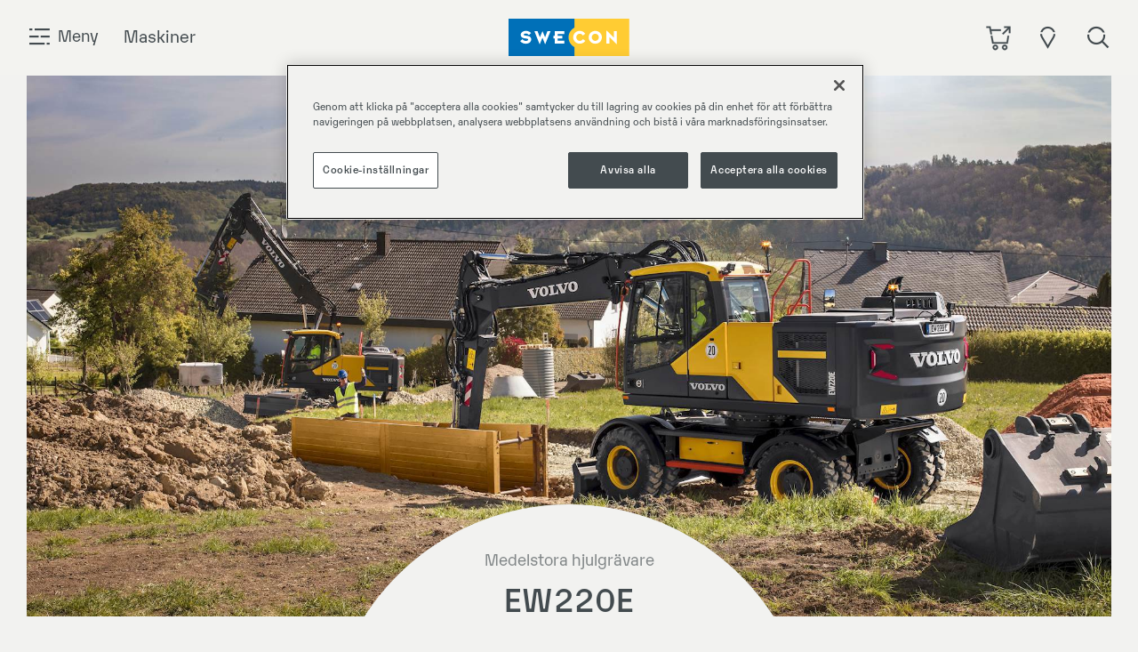

--- FILE ---
content_type: text/html; charset=utf-8
request_url: https://www.swecon.se/produkter/maskiner/gravmaskiner/volvo-ew220e/
body_size: 24274
content:


<!doctype html>
<!--[if lt IE 8]> <html class="no-js ie7 oldie" lang="sv"> <![endif]-->
<!--[if IE 8]> <html class="no-js ie8 oldie" lang="sv"> <![endif]-->
<!--[if IE 9]> <html class="no-js ie9 oldie" lang="sv"> <![endif]-->
<!--[if gt IE 9]><!-->
<html class="no-js" lang="sv">
<!--<![endif]-->
<head>
    <meta http-equiv="X-UA-Compatible" content="IE=edge" />
    <meta charset="utf-8">

    <meta name="viewport" content="width=device-width, initial-scale=1.0, maximum-scale=1.0, user-scalable=no" />

    <meta name="color-scheme" content="light" />

    <meta name="description" content="">
    
    <link rel="canonical" href="https://www.swecon.se/produkter/maskiner/gravmaskiner/volvo-ew220e/" />
    

    <title>Hjulgr&#xE4;vare | Volvo EW220E | Swecon</title>

    <!-- HeaderIncludes / -->


	<script src="https://cdn-ukwest.onetrust.com/scripttemplates/otSDKStub.js"
			data-document-language="true"
			type="text/javascript"
			charset="UTF-8"
			data-domain-script="95666aa3-5e49-4949-8f80-490f8781633f"></script>
	<script type="text/javascript">
		function OptanonWrapper() { };
	</script>
        <link rel="icon" href="/siteassets/images/1.-test/favicon.ico" sizes="32x32">
        <link rel="apple-touch-icon-precomposed" sizes="152x152" href="/siteassets/images/1.-test/swecon-favicon-512x512.png?width=152&height=152&rmode=pad&format=png">
        <link rel="apple-touch-icon-precomposed" sizes="144x144" href="/siteassets/images/1.-test/swecon-favicon-512x512.png?width=144&height=144&rmode=pad&format=png">
        <link rel="apple-touch-icon-precomposed" sizes="120x120" href="/siteassets/images/1.-test/swecon-favicon-512x512.png?width=120&height=120&rmode=pad&format=png">
        <link rel="apple-touch-icon-precomposed" sizes="114x114" href="/siteassets/images/1.-test/swecon-favicon-512x512.png?width=114&height=114&rmode=pad&format=png">
        <link rel="apple-touch-icon-precomposed" sizes="72x72" href="/siteassets/images/1.-test/swecon-favicon-512x512.png?width=72&height=72&rmode=pad&format=png">
        <link rel="apple-touch-icon-precomposed" href="/siteassets/images/1.-test/swecon-favicon-512x512.png?width=57&height=57&rmode=pad&format=png">
        <link rel="icon" type="image/png" href="/siteassets/images/1.-test/swecon-favicon-512x512.png?width=16&height=16&rmode=pad&format=png" sizes="16x16" />
        <link rel="icon" type="image/png" href="/siteassets/images/1.-test/swecon-favicon-512x512.png?width=32&height=32&rmode=pad&format=png" sizes="32x32" />
        <link rel="icon" type="image/png" href="/siteassets/images/1.-test/swecon-favicon-512x512.png?width=96&height=96&rmode=pad&format=png" sizes="96x96" />
        <link rel="icon" type="image/png" href="/siteassets/images/1.-test/swecon-favicon-512x512.png?width=128&height=128&rmode=pad&format=png" sizes="128x128" />
        <link rel="icon" type="image/png" href="/siteassets/images/1.-test/swecon-favicon-512x512.png?width=196&height=196&rmode=pad&format=png" sizes="196x196" />
        <meta name="msapplication-square70x70logo" content="/siteassets/images/1.-test/swecon-favicon-512x512.png?width=70&height=70&rmode=pad&format=png" />
        <meta name="msapplication-square150x150logo" content="/siteassets/images/1.-test/swecon-favicon-512x512.png?width=150&height=150&rmode=pad&format=png" />
        <meta name="msapplication-wide310x150logo" content="/siteassets/images/1.-test/swecon-favicon-512x512.png?width=310&height=150&rmode=pad&format=png" />
        <meta name="msapplication-square310x310logo" content="/siteassets/images/1.-test/swecon-favicon-512x512.png?width=310&height=310&rmode=pad&format=png" />

<!-- Facebook Open Graph metadata -->
<meta property="og:title" content="Hjulgrävare | Volvo EW220E | Swecon" />
<meta property="og:site_name" content="Swecon Anläggningsmaskiner AB" />
<meta property="og:url" content="https://www.swecon.se/produkter/maskiner/gravmaskiner/volvo-ew220e/" />
<meta property="og:description" content="" />



<meta property="og:updated_time" content="2021-04-13T10:54:15" />


<meta name="twitter:title" content="Hjulgrävare | Volvo EW220E | Swecon" />
<meta name="twitter:description" content="" />

        <script >
            (function (w, d, s, l, i) {
                w[l] = w[l] || [];
                w[l].push({
                    'gtm.start': new Date().getTime(),
                    event: 'gtm.js'
                });
                var f = d.getElementsByTagName(s)[0], j = d.createElement(s), dl = l != 'dataLayer' ? '&l=' + l : '';
                j.async = true;
                j.src = 'https://www.googletagmanager.com/gtm.js?id=' + i + dl;
                f.parentNode.insertBefore(j, f);
            })(window, document, 'script', 'dataLayer', 'GTM-5L5XZ6R');
        </script>



    <link rel="preload" as="style" href="/dist/SweconTheme/app.min.css?v=FOjhhPAiNuIU6MGW-yIAZKiFkU-uRXjN0_W1PHFdPDY" />
    <link rel="stylesheet" href="/dist/SweconTheme/app.min.css?v=FOjhhPAiNuIU6MGW-yIAZKiFkU-uRXjN0_W1PHFdPDY" />

    <!-- / HeaderIncludes -->
    
    
    <script>
!function(T,l,y){var S=T.location,k="script",D="instrumentationKey",C="ingestionendpoint",I="disableExceptionTracking",E="ai.device.",b="toLowerCase",w="crossOrigin",N="POST",e="appInsightsSDK",t=y.name||"appInsights";(y.name||T[e])&&(T[e]=t);var n=T[t]||function(d){var g=!1,f=!1,m={initialize:!0,queue:[],sv:"5",version:2,config:d};function v(e,t){var n={},a="Browser";return n[E+"id"]=a[b](),n[E+"type"]=a,n["ai.operation.name"]=S&&S.pathname||"_unknown_",n["ai.internal.sdkVersion"]="javascript:snippet_"+(m.sv||m.version),{time:function(){var e=new Date;function t(e){var t=""+e;return 1===t.length&&(t="0"+t),t}return e.getUTCFullYear()+"-"+t(1+e.getUTCMonth())+"-"+t(e.getUTCDate())+"T"+t(e.getUTCHours())+":"+t(e.getUTCMinutes())+":"+t(e.getUTCSeconds())+"."+((e.getUTCMilliseconds()/1e3).toFixed(3)+"").slice(2,5)+"Z"}(),iKey:e,name:"Microsoft.ApplicationInsights."+e.replace(/-/g,"")+"."+t,sampleRate:100,tags:n,data:{baseData:{ver:2}}}}var h=d.url||y.src;if(h){function a(e){var t,n,a,i,r,o,s,c,u,p,l;g=!0,m.queue=[],f||(f=!0,t=h,s=function(){var e={},t=d.connectionString;if(t)for(var n=t.split(";"),a=0;a<n.length;a++){var i=n[a].split("=");2===i.length&&(e[i[0][b]()]=i[1])}if(!e[C]){var r=e.endpointsuffix,o=r?e.location:null;e[C]="https://"+(o?o+".":"")+"dc."+(r||"services.visualstudio.com")}return e}(),c=s[D]||d[D]||"",u=s[C],p=u?u+"/v2/track":d.endpointUrl,(l=[]).push((n="SDK LOAD Failure: Failed to load Application Insights SDK script (See stack for details)",a=t,i=p,(o=(r=v(c,"Exception")).data).baseType="ExceptionData",o.baseData.exceptions=[{typeName:"SDKLoadFailed",message:n.replace(/\./g,"-"),hasFullStack:!1,stack:n+"\nSnippet failed to load ["+a+"] -- Telemetry is disabled\nHelp Link: https://go.microsoft.com/fwlink/?linkid=2128109\nHost: "+(S&&S.pathname||"_unknown_")+"\nEndpoint: "+i,parsedStack:[]}],r)),l.push(function(e,t,n,a){var i=v(c,"Message"),r=i.data;r.baseType="MessageData";var o=r.baseData;return o.message='AI (Internal): 99 message:"'+("SDK LOAD Failure: Failed to load Application Insights SDK script (See stack for details) ("+n+")").replace(/\"/g,"")+'"',o.properties={endpoint:a},i}(0,0,t,p)),function(e,t){if(JSON){var n=T.fetch;if(n&&!y.useXhr)n(t,{method:N,body:JSON.stringify(e),mode:"cors"});else if(XMLHttpRequest){var a=new XMLHttpRequest;a.open(N,t),a.setRequestHeader("Content-type","application/json"),a.send(JSON.stringify(e))}}}(l,p))}function i(e,t){f||setTimeout(function(){!t&&m.core||a()},500)}var e=function(){var n=l.createElement(k);n.src=h;var e=y[w];return!e&&""!==e||"undefined"==n[w]||(n[w]=e),n.onload=i,n.onerror=a,n.onreadystatechange=function(e,t){"loaded"!==n.readyState&&"complete"!==n.readyState||i(0,t)},n}();y.ld<0?l.getElementsByTagName("head")[0].appendChild(e):setTimeout(function(){l.getElementsByTagName(k)[0].parentNode.appendChild(e)},y.ld||0)}try{m.cookie=l.cookie}catch(p){}function t(e){for(;e.length;)!function(t){m[t]=function(){var e=arguments;g||m.queue.push(function(){m[t].apply(m,e)})}}(e.pop())}var n="track",r="TrackPage",o="TrackEvent";t([n+"Event",n+"PageView",n+"Exception",n+"Trace",n+"DependencyData",n+"Metric",n+"PageViewPerformance","start"+r,"stop"+r,"start"+o,"stop"+o,"addTelemetryInitializer","setAuthenticatedUserContext","clearAuthenticatedUserContext","flush"]),m.SeverityLevel={Verbose:0,Information:1,Warning:2,Error:3,Critical:4};var s=(d.extensionConfig||{}).ApplicationInsightsAnalytics||{};if(!0!==d[I]&&!0!==s[I]){var c="onerror";t(["_"+c]);var u=T[c];T[c]=function(e,t,n,a,i){var r=u&&u(e,t,n,a,i);return!0!==r&&m["_"+c]({message:e,url:t,lineNumber:n,columnNumber:a,error:i}),r},d.autoExceptionInstrumented=!0}return m}(y.cfg);function a(){y.onInit&&y.onInit(n)}(T[t]=n).queue&&0===n.queue.length?(n.queue.push(a),n.trackPageView({})):a()}(window,document,{src: "https://js.monitor.azure.com/scripts/b/ai.2.gbl.min.js", crossOrigin: "anonymous", cfg: {instrumentationKey: 'b700b6c6-7688-4f89-ba2f-a24fd2968c45', disableCookiesUsage: false }});
</script>
<script>
var epi = epi||{}; epi.EPiServer = epi.EPiServer||{}; epi.EPiServer.Forms = epi.EPiServer.Forms||{};
                    epi.EPiServer.Forms.InjectFormOwnJQuery = true;epi.EPiServer.Forms.OriginalJQuery = typeof jQuery !== 'undefined' ? jQuery : undefined;
</script>

</head>
<body class="swecon page__product-machine lang-sv">
    


        <!-- Google Tag Manager / -->
        <noscript>
                <iframe src="https://www.googletagmanager.com/ns.html?id=GTM-5L5XZ6R" height="0" width="0" style="display: none; visibility: hidden"></iframe>
        </noscript>
        <!-- / Google Tag Manager -->
        <!-- Matomo -->
        <script>
            var _paq = window._paq = window._paq || [];
            /* tracker methods like "setCustomDimension" should be called before "trackPageView" */
            _paq.push(['trackPageView']);
            _paq.push(['enableLinkTracking']);
            (function () {
                var u = "https://matomo.lantmannen.com/";
                _paq.push(['setTrackerUrl', u + 'matomo.php']);
                _paq.push(['setSiteId', 90]);
                var d = document, g = d.createElement('script'), s = d.getElementsByTagName('script')[0];
                g.async = true; g.src = u + 'matomo.js'; s.parentNode.insertBefore(g, s);
            })();
        </script>
        <!-- End Matomo Code -->
        <noscript>
            <!-- Matomo Image Tracker-->
            <img referrerpolicy="no-referrer-when-downgrade" src="https://matomo.lantmannen.com/matomo.php?idsite=90&amp;rec=1" style="border:0" alt="" />
            <!-- End Matomo -->
        </noscript>
        <!-- Matomo Tag Manager -->
        <script>
            var _mtm = window._mtm = window._mtm || [];
            _mtm.push({ 'mtm.startTime': (new Date().getTime()), 'event': 'mtm.Start' });
            (function () {
                var d = document, g = d.createElement('script'), s = d.getElementsByTagName('script')[0];
                g.async = true; g.src = 'https://matomo.lantmannen.com/js/container_zNoXRRjP.js'; s.parentNode.insertBefore(g, s);
            })();
        </script>
        <!-- End Matomo Tag Manager -->
    <div id="overlay" class="hidden"></div>
    <nav id="nav" class="hidden">
        

<ul class="navigator">
    <li class="navigator__page first">
        <div class="navigator__page__header">
            <div class="navigator__page__logo">
                    <img src="/siteassets/images/logotype/logo-swecon1.svg" />
            </div>
            <div class="navigator__close">
                <span class="icon icon-close"></span>
                <span class="text">Stäng</span>
            </div>
        </div>
        <div class="navigator__page__body">
            <ul class="root-list">
                                            <li data-id="5108650"><a href="/">Hem</a></li>
                            <li class="expander" data-id="5096120" data-url="/produkter/">
                                Produkter
                            </li>
                            <li class="expander" data-id="5861108" data-url="/tjanster/">
                                Tj&#xE4;nster
                            </li>
                            <li class="expander" data-id="5763695" data-url="/begagnat/">
                                Begagnat
                            </li>
                            <li data-id="5671702"><a href="/swecon-rental/">Maskinuthyrning</a></li>
                            <li data-id="5375629"><a href="/reservdelar/">Service &amp; reservdelar</a></li>

            </ul>
            <div class="list-container">


<!-- LinkList / -->


    <ul class="extra-list">
                        <li data-id="5138105"><a href="/om-swecon/kontakta-oss/">Kontakta oss</a></li>
                        <li data-id="5147436"><a href="/om-swecon/evenemang-sponsring/evenemang-och-initiativ/">Evenemang</a></li>
                        <li data-id="5131238"><a href="/om-swecon/nyheter-press/">Nyheter &amp; Press</a></li>
                        <li class="expander" data-id="5096125">
                            Om Swecon
                        </li>
                        <li class="expander" data-id="5096123">
                            Karri&#xE4;r
                        </li>
                        <li data-id="5108746"><a href="/om-swecon/om-foretaget/hallbar-utveckling/">H&#xE5;llbar utveckling</a></li>
                        <li data-id="5137994"><a href="/om-swecon/bli-kund/">Bli kund</a></li>
    </ul>



<!-- / LinkList -->




        <div class="lang-selector">
            <span class="icon icon-region"></span>
            <span class="language"><a role="button" data-toggle="collapse" data-target="#lang-dropdown" aria-expanded="false" aria-controls="lang-dropdown">svenska</a></span>
            <div class="lang-dropown collapse" id="lang-dropdown">
                <ul class="lang-dropown__list">
                        <li class="lang-dropown__list__item"><a href="https://www.swecon.com/">Swecon Group</a></li>
                        <li class="lang-dropown__list__item"><a href="https://www.swecon.de/">Germany</a></li>
                        <li class="lang-dropown__list__item"><a href="https://www.swecon.ee/">Estonia</a></li>
                        <li class="lang-dropown__list__item"><a href="https://www.swecon.lv/">Latvia</a></li>
                        <li class="lang-dropown__list__item"><a href="https://www.swecon.lt/">Lithuania</a></li>
                </ul>
            </div>
        </div>

            </div>
        </div>
    </li>
    <li class="navigator__page second hidden">
        <div class="navigator__page__header">
            <div class="navigator__back">
                <span class="icon icon-arrow-left"></span>
            </div>
            <div class="navigator__page__logo">
                    <img src="/siteassets/images/logotype/logo-swecon1.svg" />
            </div>
            <div class="navigator__close">
                <span class="icon icon-close"></span>
                <span class="text">Stäng</span>
            </div>
        </div>
        <div class="navigator__page__body">
            <ul>
                                            <li class="expander" data-id="5131280" data-parent-id="5096117" data-url="/hitta/anlaggningar/">Anl&#xE4;ggningar</li>
                            <li data-id="5131279" data-parent-id="5096117"><a href="/hitta/kontaktpersoner/">Kontaktpersoner</a></li>
                            <li class="expander" data-id="5111283" data-parent-id="5096120" data-url="/produkter/maskiner/">Maskiner&#x200B;</li>
                            <li class="expander" data-id="5705396" data-parent-id="5096120" data-url="/produkter/industrilosningar/">Industril&#xF6;sningar</li>
                            <li data-id="5107195" data-parent-id="5096120"><a href="/produkter/redskap/">Redskap</a></li>
                            <li data-id="5716369" data-parent-id="5096120"><a href="/reservdelar/">Reservdelar</a></li>
                            <li data-id="5108739" data-parent-id="5096120"><a href="/produkter/kampanjer/">Kampanjer</a></li>
                            <li data-id="5108720" data-parent-id="5096120"><a href="/produkter/specialmaskiner/">Specialmaskiner</a></li>
                            <li data-id="5120570" data-parent-id="5096120"><a href="/produkter/ovriga-produkter/">&#xD6;vriga produkter</a></li>
                            <li data-id="5542653" data-parent-id="5096120"><a href="/produkter/swecon-road/">Swecon Road</a></li>
                            <li data-id="5878041" data-parent-id="5096120"><a href="/produkter/finansiering/">Finansiering</a></li>
                            <li data-id="5883686" data-parent-id="5861108"><a href="/tjanster/">Tj&#xE4;nster</a></li>
                            <li data-id="5881655" data-parent-id="5861108"><a href="/tjanster/myswecon/">mySwecon</a></li>
                            <li data-id="5127671" data-parent-id="5861108"><a href="/tjanster/skolfokus/">Skolfokus</a></li>
                            <li data-id="5881326" data-parent-id="5763695"><a href="/begagnat/">Begagnade maskiner</a></li>
                            <li data-id="5994224" data-parent-id="5108719"><a href="/begagnat/volvo-l-150-h/">Volvo L 150 H</a></li>
                            <li data-id="5994208" data-parent-id="5108719"><a href="/begagnat/volvo-ec260f/">Volvo EC260F</a></li>
                            <li data-id="5984357" data-parent-id="5108719"><a href="/begagnat/volvo-p6820c/">Volvo P6820C</a></li>
                            <li data-id="5983694" data-parent-id="5108719"><a href="/begagnat/volvo-l-120-h/">Volvo L 120 H</a></li>
                            <li data-id="5968457" data-parent-id="5108719"><a href="/begagnat/merlo-p-40.17">Merlo P 40.17</a></li>
                            <li data-id="5966717" data-parent-id="5108719"><a href="/begagnat/volvo-ec-60-e3/">Volvo EC 60 E</a></li>
                            <li data-id="5966700" data-parent-id="5108719"><a href="/begagnat/volvo-ec-360-b-lc2/">Volvo EC 360 B LC</a></li>
                            <li data-id="5959161" data-parent-id="5108719"><a href="/begagnat/volvo-l-110-h2/">Volvo L 110 H</a></li>
                            <li data-id="5959150" data-parent-id="5108719"><a href="/begagnat/ammann-arp-75/">Ammann ARP 75</a></li>
                            <li data-id="5959141" data-parent-id="5108719"><a href="/begagnat/ammann-ars-130/">Ammann ARS 130</a></li>
                            <li data-id="5950677" data-parent-id="5108719"><a href="/begagnat/axer-230k/">Axer 230K</a></li>
                            <li data-id="5950666" data-parent-id="5108719"><a href="/begagnat/merlo-tf-35.7-cs-140">Merlo TF 35.7 CS-140</a></li>
                            <li data-id="5950651" data-parent-id="5108719"><a href="/begagnat/cat-312-e/">CAT 312 E</a></li>
                            <li data-id="5928638" data-parent-id="5108719"><a href="/begagnat/volvo-ec-210-b-lc/">Volvo EC 210 B LC</a></li>
                            <li data-id="5923664" data-parent-id="5108719"><a href="/begagnat/teijo-c-1600-kd/">Teijo C-1600-KD</a></li>
                            <li data-id="5885907" data-parent-id="5108719"><a href="/begagnat/volvo-l-25-electric/">Volvo L 25 Electric</a></li>
                            <li data-id="5880431" data-parent-id="5108719"><a href="/begagnat/ammann-ars110/">Ammann ARS110</a></li>
                            <li data-id="5788093" data-parent-id="5108719"><a href="/begagnat/ammann-ar75/">Ammann ARP75</a></li>
                            <li data-id="5768371" data-parent-id="5108719"><a href="/begagnat/volvo-ec-180-b-lc/">Volvo EC 180 B LC</a></li>
                            <li data-id="5703800" data-parent-id="5108719"><a href="/begagnat/volvo-ec-27-d3/">Volvo EC 27 D</a></li>
                            <li data-id="5664694" data-parent-id="5108719"><a href="/begagnat/same-vpx-290/">Same VPX-290</a></li>
                            <li data-id="5608912" data-parent-id="5108719"><a href="/begagnat/volvo-ec-18-e/">Volvo EC 18 E</a></li>
                            <li data-id="5544934" data-parent-id="5108719"><a href="/begagnat/volvo-ec-240-b-quick-coupler/">Volvo EC 240 B Quick Coupler</a></li>
                            <li data-id="5121633" data-parent-id="5096123"><a href="/karriar/lediga-jobb/">Lediga jobb</a></li>
                            <li data-id="5809774" data-parent-id="5096123"><a href="/karriar/servicetekniker-kampanj/">S&#xF6;k jobb som servicetekniker</a></li>
                            <li data-id="5108741" data-parent-id="5096123"><a href="/karriar/att-arbeta-pa-swecon/">Att arbeta p&#xE5; Swecon</a></li>
                            <li data-id="5108742" data-parent-id="5096123"><a href="/karriar/utvecklas-med-oss/">Utvecklas med oss</a></li>
                            <li data-id="5108743" data-parent-id="5096123"><a href="/karriar/studenter-och-nyutexaminerade/">Studenter och nyutexaminerade</a></li>
                            <li class="expander" data-id="5107183" data-parent-id="5096125" data-url="/om-swecon/om-foretaget/">Om f&#xF6;retaget</li>
                            <li class="expander" data-id="5096118" data-parent-id="5096125" data-url="/om-swecon/nyheter-press/">Nyheter &amp; press</li>
                            <li class="expander" data-id="5096127" data-parent-id="5096125" data-url="/om-swecon/evenemang-sponsring/">Evenemang &amp; sponsring</li>
                            <li data-id="5108752" data-parent-id="5096125"><a href="/om-swecon/swecon-magazine/">Swecon Magazine</a></li>
                            <li data-id="5545120" data-parent-id="5096125"><a href="/om-swecon/innovation/">Innovation</a></li>
                            <li data-id="5127991" data-parent-id="5096125"><a href="/om-swecon/fakturor-till-swecon/">Fakturor till Swecon</a></li>
                            <li data-id="5303030" data-parent-id="5096125"><a href="/om-swecon/nedladdningar/">Nedladdningar</a></li>
                            <li data-id="5879471" data-parent-id="5096125"><a href="/om-swecon/inkop/">Ink&#xF6;p p&#xE5; Swecon</a></li>
                            <li data-id="5138105" data-parent-id="5096125"><a href="/om-swecon/kontakta-oss/">Kontakta oss</a></li>
                            <li data-id="5925329" data-parent-id="5096125"><a href="/om-swecon/volvo-operators-club/">Volvo Operators Club Sverige</a></li>

            </ul>
        </div>
    </li>

    <li class="navigator__page third hidden">
        <div class="navigator__page__header">
            <div class="navigator__back">
                <span class="icon icon-arrow-left"></span>
            </div>
            <div class="navigator__page__logo">
                    <img src="/siteassets/images/logotype/logo-swecon1.svg" />
            </div>
            <div class="navigator__close">
                <span class="icon icon-close"></span>
                <span class="text">Stäng</span>
            </div>
        </div>
        <div class="navigator__page__body">
            <ul>



                                            <li data-id="5097824" data-parent-id="5131280">
                                <a href="/hitta/anlaggningar/ostersund/">Lantm&#xE4;nnen Maskin AB &#xD6;stersund</a>
                            </li>
                            <li data-id="5097823" data-parent-id="5131280">
                                <a href="/hitta/anlaggningar/ornskoldsvik/">Lantm&#xE4;nnen &#xD6;rnsk&#xF6;ldsvik</a>
                            </li>
                            <li data-id="5097822" data-parent-id="5131280">
                                <a href="/hitta/anlaggningar/orebro/">Swecon &#xD6;rebro</a>
                            </li>
                            <li data-id="5097821" data-parent-id="5131280">
                                <a href="/hitta/anlaggningar/vaxjo/">Swecon V&#xE4;xj&#xF6;</a>
                            </li>
                            <li data-id="5097820" data-parent-id="5131280">
                                <a href="/hitta/anlaggningar/vasteras/">Swecon V&#xE4;ster&#xE5;s</a>
                            </li>
                            <li data-id="5097819" data-parent-id="5131280">
                                <a href="/hitta/anlaggningar/visby/">Lantm&#xE4;nnen Visby</a>
                            </li>
                            <li data-id="5097818" data-parent-id="5131280">
                                <a href="/hitta/anlaggningar/vilhelmina/">Traktor &amp; Maskinsupport Vilhelmina</a>
                            </li>
                            <li data-id="5097817" data-parent-id="5131280">
                                <a href="/hitta/anlaggningar/uppsala/">Swecon Uppsala</a>
                            </li>
                            <li data-id="5097816" data-parent-id="5131280">
                                <a href="/hitta/anlaggningar/umea/">Swecon Ume&#xE5;</a>
                            </li>
                            <li data-id="5097815" data-parent-id="5131280">
                                <a href="/hitta/anlaggningar/uddevalla/">Lantm&#xE4;nnen Uddevalla</a>
                            </li>
                            <li data-id="5097814" data-parent-id="5131280">
                                <a href="/hitta/anlaggningar/torshalla/">Swecon Torsh&#xE4;lla</a>
                            </li>
                            <li data-id="5097813" data-parent-id="5131280">
                                <a href="/hitta/anlaggningar/tomelilla/">Lantm&#xE4;nnen Tomelilla</a>
                            </li>
                            <li data-id="5097812" data-parent-id="5131280">
                                <a href="/hitta/anlaggningar/sodertalje/">Swecon S&#xF6;dert&#xE4;lje</a>
                            </li>
                            <li data-id="5097811" data-parent-id="5131280">
                                <a href="/hitta/anlaggningar/sundsvall/">Swecon Sundsvall</a>
                            </li>
                            <li data-id="5097810" data-parent-id="5131280">
                                <a href="/hitta/anlaggningar/stockholm/">Swecon Stockholm (Sp&#xE5;nga)</a>
                            </li>
                            <li data-id="5097809" data-parent-id="5131280">
                                <a href="/hitta/anlaggningar/staffanstorp/">Swecon Staffanstorp</a>
                            </li>
                            <li data-id="5097808" data-parent-id="5131280">
                                <a href="/hitta/anlaggningar/skovde/">Swecon Sk&#xF6;vde</a>
                            </li>
                            <li data-id="5097807" data-parent-id="5131280">
                                <a href="/hitta/anlaggningar/skelleftea/">Swecon Skellefte&#xE5;</a>
                            </li>
                            <li data-id="5097806" data-parent-id="5131280">
                                <a href="/hitta/anlaggningar/pitea/">Pite&#xE5; Bussgods Pite&#xE5;</a>
                            </li>
                            <li data-id="5097805" data-parent-id="5131280">
                                <a href="/hitta/anlaggningar/nykoping/">Lantm&#xE4;nnen Nyk&#xF6;ping</a>
                            </li>
                            <li data-id="5097804" data-parent-id="5131280">
                                <a href="/hitta/anlaggningar/norrkoping/">Lantm&#xE4;nnen Norrk&#xF6;ping</a>
                            </li>
                            <li data-id="5097803" data-parent-id="5131280">
                                <a href="/hitta/anlaggningar/mora/">Rolf Ericson Lastvagnar och Bussar AB Mora</a>
                            </li>
                            <li data-id="5097801" data-parent-id="5131280">
                                <a href="/hitta/anlaggningar/lulea/">Swecon Lule&#xE5;</a>
                            </li>
                            <li data-id="5097799" data-parent-id="5131280">
                                <a href="/hitta/anlaggningar/linkoping/">Swecon Link&#xF6;ping</a>
                            </li>
                            <li data-id="5097798" data-parent-id="5131280">
                                <a href="/hitta/anlaggningar/kiruna/">Swecon Kiruna</a>
                            </li>
                            <li data-id="5097797" data-parent-id="5131280">
                                <a href="/hitta/anlaggningar/karlstad/">Swecon Karlstad</a>
                            </li>
                            <li data-id="5097796" data-parent-id="5131280">
                                <a href="/hitta/anlaggningar/kalmar/">Lantm&#xE4;nnen Kalmar</a>
                            </li>
                            <li data-id="5097795" data-parent-id="5131280">
                                <a href="/hitta/anlaggningar/jonkoping/">Swecon J&#xF6;nk&#xF6;ping</a>
                            </li>
                            <li data-id="5097794" data-parent-id="5131280">
                                <a href="/hitta/anlaggningar/hudiksvall/">Lantm&#xE4;nnen Hudiksvall</a>
                            </li>
                            <li data-id="5097793" data-parent-id="5131280">
                                <a href="/hitta/anlaggningar/halmstad/">Swecon Halmstad</a>
                            </li>
                            <li data-id="5097791" data-parent-id="5131280">
                                <a href="/hitta/anlaggningar/goteborg/">Swecon G&#xF6;teborg (M&#xF6;lndal)</a>
                            </li>
                            <li data-id="5097790" data-parent-id="5131280">
                                <a href="/hitta/anlaggningar/gavle/">Swecon G&#xE4;vle</a>
                            </li>
                            <li data-id="5097789" data-parent-id="5131280">
                                <a href="/hitta/anlaggningar/gallivare/">Swecon G&#xE4;llivare</a>
                            </li>
                            <li data-id="5097788" data-parent-id="5131280">
                                <a href="/hitta/anlaggningar/eskilstuna-hk/">Swecon Eskilstuna HK</a>
                            </li>
                            <li data-id="5097787" data-parent-id="5131280">
                                <a href="/hitta/anlaggningar/eskilstuna/">Swecon Eskilstuna</a>
                            </li>
                            <li data-id="5097786" data-parent-id="5131280">
                                <a href="/hitta/anlaggningar/borlange/">Swecon Borl&#xE4;nge</a>
                            </li>
                            <li data-id="5097784" data-parent-id="5131280">
                                <a href="/hitta/anlaggningar/bollnas/">Lantm&#xE4;nnen Bolln&#xE4;s</a>
                            </li>
                            <li data-id="5097684" data-parent-id="5131280">
                                <a href="/hitta/anlaggningar/arvidsjaur/">Lelu AB Arvidsjaur</a>
                            </li>
                            <li data-id="5131409" data-parent-id="5111283">
                                <a href="/produkter/maskiner/">Alla maskiner</a>
                            </li>
                            <li class="image-item" data-id="5112009" data-parent-id="5111283">
                                <a href="/produkter/maskiner/eldrivna-maskiner/">
                                    <div class="image">
                                        <img src="/siteassets/images/navigation-machines/electrical-machines.png?width=175&height=120&mode=max" alt="Electrical-machines.png" loading="lazy" />
                                    </div>
                                        <div class="text">Eldrivna<wbr> maskiner</div>

                                </a>
                            </li>
                            <li class="image-item" data-id="5111354" data-parent-id="5111283">
                                <a href="/produkter/maskiner/hjullastare/">
                                    <div class="image">
                                        <img src="/siteassets/images/navigation-machines/wheel-loaders.png?width=175&height=120&mode=max" alt="Wheel-loaders.png" loading="lazy" />
                                    </div>
                                        <div class="text">Hjul&shy;lastare</div>

                                </a>
                            </li>
                            <li class="image-item" data-id="5111366" data-parent-id="5111283">
                                <a href="/produkter/maskiner/gravmaskiner/">
                                    <div class="image">
                                        <img src="/siteassets/images/navigation-machines/excavators-2025.png?width=175&height=120&mode=max" alt="Excavators-2025.png" loading="lazy" />
                                    </div>
                                        <div class="text">Gräv&shy;maskiner</div>

                                </a>
                            </li>
                            <li class="image-item" data-id="5111385" data-parent-id="5111283">
                                <a href="/produkter/maskiner/ramstyrda-dumprar/">
                                    <div class="image">
                                        <img src="/siteassets/images/navigation-machines/dumpers-2025-2.png?width=175&height=120&mode=max" alt="dumpers-2025.png" loading="lazy" />
                                    </div>
                                        <div class="text">Dumprar</div>

                                </a>
                            </li>
                            <li class="image-item" data-id="5111394" data-parent-id="5111283">
                                <a href="/produkter/maskiner/tipptruckar/">
                                    <div class="image">
                                        <img src="/siteassets/images/navigation-machines/rigid-dupsters.png?width=175&height=120&mode=max" alt="Rigid-dupsters.png" loading="lazy" />
                                    </div>
                                        <div class="text">Tipp&shy;truckar</div>

                                </a>
                            </li>
                            <li class="image-item" data-id="5111433" data-parent-id="5111283">
                                <a href="/produkter/maskiner/rivningsutrustning/">
                                    <div class="image">
                                        <img src="/siteassets/images/navigation-machines/demolition.png?width=175&height=120&mode=max" alt="Demolition.png" loading="lazy" />
                                    </div>
                                        <div class="text">Rivnings&shy;utrustning</div>

                                </a>
                            </li>
                            <li class="image-item" data-id="5111414" data-parent-id="5111283">
                                <a href="/produkter/maskiner/valtar/">
                                    <div class="image">
                                        <img src="/contentassets/bcab8299f478481b8a1fda02a6f9e78d/arx_110_k_heavy_tandem_roller_3d-rendering_30.png?width=175&height=120&mode=max" alt="arx_110_k_heavy_tandem_roller_3d-rendering_30.png" loading="lazy" />
                                    </div>
                                        <div class="text">Vältar</div>

                                </a>
                            </li>
                            <li class="image-item" data-id="5111404" data-parent-id="5111283">
                                <a href="/produkter/maskiner/asfaltlaggare/">
                                    <div class="image">
                                        <img src="/contentassets/ce704eb5e7324e8d90f8608fb2cee423/abg_8820_240515_bw-kopiera.png?width=175&height=120&mode=max" alt="abg_8820_240515_bw kopiera.png" loading="lazy" />
                                    </div>
                                        <div class="text">Asfaltläggare</div>

                                </a>
                            </li>
                            <li class="image-item" data-id="5825797" data-parent-id="5111283">
                                <a href="/produkter/maskiner/latt-packningsutrustning/">
                                    <div class="image">
                                        <img src="/siteassets/images/products/light-equipment/apr-4060-vibratory-plate-j84a3968_bw.png?width=175&height=120&mode=max" alt="APR 4060 Vibratory Plate J84A3968_bw.png" loading="lazy" />
                                    </div>
                                        <div class="text">Lätt packnings-<wbr>utrustning</div>

                                </a>
                            </li>
                            <li class="image-item" data-id="5501431" data-parent-id="5111283">
                                <a href="/gebrauchtmaschine-finden/begagnat2/">
                                    <div class="image">
                                        <img src="/contentassets/cdb4a2eff50c4cb4ae6644b4cedfa542/used-machines-icon-fog.png?width=175&height=120&mode=max" alt="used-machines-icon-fog.png" loading="lazy" />
                                    </div>
                                        <div class="text">Begagnat</div>

                                </a>
                            </li>
                            <li class="image-item" data-id="5929573" data-parent-id="5111283">
                                <a href="/swecon-rental/">
                                    <div class="image">
                                        <img src="/contentassets/04c678bf978948c29000858be9349e5f/rental-icon-fog.png?width=175&height=120&mode=max" alt="rental-icon-fog.png" loading="lazy" />
                                    </div>
                                        <div class="text">Maskinuthyrning</div>

                                </a>
                            </li>
                            <li class="image-item" data-id="5705420" data-parent-id="5705396">
                                <a href="/produkter/industrilosningar/industrimotorer/">
                                    <div class="image">
                                        <img src="/siteassets/images/navigation-machines/industrimotorer.png?width=175&height=120&mode=max" alt="industrimotorer.png" loading="lazy" />
                                    </div>
                                        <div class="text">Industrimotorer</div>

                                </a>
                            </li>
                            <li class="image-item" data-id="5705421" data-parent-id="5705396">
                                <a href="/produkter/industrilosningar/genset-motorer/">
                                    <div class="image">
                                        <img src="/siteassets/images/navigation-machines/genset-motorer.png?width=175&height=120&mode=max" alt="genset-motorer.png" loading="lazy" />
                                    </div>
                                        <div class="text">Gen set-motorer</div>

                                </a>
                            </li>
                            <li class="image-item" data-id="5108744" data-parent-id="5107183">
                                <a href="/om-swecon/om-foretaget/det-har-ar-swecon/">
                                    <div class="image">
                                        <img src="/contentassets/617b8679749e404d844211a10649a6d5/volvoce-changestartshere-co2reduction-000-hero-final.jpg?width=175&height=120&mode=max" alt="VolvoCE-ChangeStartsHere-CO2reduction-000-Hero-final.jpg" loading="lazy" />
                                    </div>
                                        <div class="text">Det här är Swecon</div>

                                </a>
                            </li>
                            <li class="image-item" data-id="5130230" data-parent-id="5107183">
                                <a href="/om-swecon/om-foretaget/att-arbeta-pa-swecon/">
                                    <div class="image">
                                        <img src="/contentassets/d1bc238991d143348975ccb6d18b0053/220218_swecon_sodertalje_055_.jpg?width=175&height=120&mode=max" alt="220218_Swecon_Sodertalje_055_.jpg" loading="lazy" />
                                    </div>
                                        <div class="text">Att arbeta på Swecon</div>

                                </a>
                            </li>
                            <li class="image-item" data-id="5108745" data-parent-id="5107183">
                                <a href="/om-swecon/om-foretaget/innovation/">
                                    <div class="image">
                                        <img src="/contentassets/7ddab8458d0c4f93a951cf22b013527c/services_uptime_1_aemp_2_0_api_3000x1024.jpg?width=175&height=120&mode=max" alt="Services_Uptime_1_AEMP_2_0_API_3000x1024.jpg" loading="lazy" />
                                    </div>
                                        <div class="text">Innovationsarbete</div>

                                </a>
                            </li>
                            <li class="image-item" data-id="5324457" data-parent-id="5107183">
                                <a href="/om-swecon/om-foretaget/forandringen-borjar-har/">
                                    <div class="image">
                                        <img src="/siteassets/images/about-swecon/sustainability/change-starts-here/change-starts-here_02_2324x1200.jpg?width=175&height=120&mode=max" alt="change-starts-here_02_2324x1200.jpg" loading="lazy" />
                                    </div>
                                        <div class="text">Förändringen börjar här </div>

                                </a>
                            </li>
                            <li class="image-item" data-id="5108746" data-parent-id="5107183">
                                <a href="/om-swecon/om-foretaget/hallbar-utveckling/">
                                    <div class="image">
                                        <img src="/contentassets/f8461da2041343f0a9700a5054844c6e/cwl_l25_electric_1_menhammar_10_2324x1200_.jpg?width=175&height=120&mode=max" alt="CWL_L25_Electric_1_Menhammar_10_2324x1200_.jpg" loading="lazy" />
                                    </div>
                                        <div class="text">Hållbar utveckling</div>

                                </a>
                            </li>
                            <li class="image-item" data-id="5108747" data-parent-id="5107183">
                                <a href="/om-swecon/om-foretaget/sakerhet/">
                                    <div class="image">
                                        <img src="/contentassets/49ceafd21b554dcc8a10c5c935dd5959/cus_people_st_2015_001_.jpg?width=175&height=120&mode=max" alt="CUS_People_ST_2015_001_.jpg" loading="lazy" />
                                    </div>
                                        <div class="text">Säkerhet</div>

                                </a>
                            </li>
                            <li class="image-item" data-id="5108749" data-parent-id="5107183">
                                <a href="/om-swecon/om-foretaget/historia/">
                                    <div class="image">
                                        <img src="/contentassets/e12c19199d0b43ea8c669bbc22d3c09e/historical_bolinder-munktell_tractor_04_.jpg?width=175&height=120&mode=max" alt="Historical_Bolinder-Munktell_Tractor_04_.jpg" loading="lazy" />
                                    </div>
                                        <div class="text">Historia</div>

                                </a>
                            </li>
                            <li class="image-item" data-id="5119346" data-parent-id="5096118">
                                <a href="/om-swecon/nyheter-press/pressnyheter/">
                                    <div class="image">
                                        <img src="/siteassets/nyheter--press/2022/sweconmagazine_2022-1_2324x1200.jpg?width=175&height=120&mode=max" alt="SweconMagazine_2022-1_2324x1200.jpg" loading="lazy" />
                                    </div>
                                        <div class="text">Pressmeddelanden </div>

                                </a>
                            </li>
                            <li class="image-item" data-id="5108750" data-parent-id="5096118">
                                <a href="/om-swecon/nyheter-press/nyheter/">
                                    <div class="image">
                                        <img src="/siteassets/nyheter--press/2022/sweconmagazine_2022-1_2324x1200.jpg?width=175&height=120&mode=max" alt="SweconMagazine_2022-1_2324x1200.jpg" loading="lazy" />
                                    </div>
                                        <div class="text">Nyheter</div>

                                </a>
                            </li>
                            <li class="image-item" data-id="5123665" data-parent-id="5096118">
                                <a href="/om-swecon/nyheter-press/berattelser/">
                                    <div class="image">
                                        <img src="/siteassets/nyheter--press/2022/sweconmagazine_2022-1_2324x1200.jpg?width=175&height=120&mode=max" alt="SweconMagazine_2022-1_2324x1200.jpg" loading="lazy" />
                                    </div>
                                        <div class="text">Berättelser</div>

                                </a>
                            </li>
                            <li data-id="5108753" data-parent-id="5096127">
                                <a href="/om-swecon/evenemang-sponsring/evenemang-och-initiativ/">Evenemang</a>
                            </li>
                            <li data-id="5108754" data-parent-id="5096127">
                                <a href="/om-swecon/evenemang-sponsring/sponsoring/">Sponsring och samarbeten</a>
                            </li>

            </ul>
        </div>
    </li>
</ul>
    </nav>

    <header id="header" class="fixed-top">
        <div class="container-fluid">
            <div class="row">
                <div class="col-12">
                    <div class="flexrow">
                        <div class="flexcol col-nav">
                            <button type="button" aria-label="menu" class="btn btn-transparent p-0 m-0 menubutton">
                                <span class="icon icon-menu"></span>
                                <span class="txt d-none d-lg-inline">Meny</span>
                            </button>


<!-- LinkList / -->

        <a class="btn btn-transparent p-0 menulink d-none d-md-inline-block" href="/produkter/maskiner/">Maskiner</a>




<!-- / LinkList -->
                                <div class="flexcol col-actions">
                                    <ul class="actionlist actionlist-mobile mr-3">
                                        

<!-- LinkList / -->




            <li class="action">
                <a href="https://shop.swecon.se/" class="p-0 m-0" target="_blank">
                           <span class="icon icon-shop"></span>
                    <span class="txt d-none d-xl-inline">E-handel</span>
                </a>
            </li>

<!-- / LinkList -->

                                    </ul>
                                </div>
                        </div>
                        <div class="flexcol col-logo">
                            <div class="logo">
                                    <a href="/">
                                        <img src="/siteassets/images/logotype/logo-swecon1.svg" alt="Swecon" />
                                    </a>
                            </div>
                        </div>
                        <div class="flexcol col-actions">
                            <ul class="actionlist actionlist-desktop">


<!-- LinkList / -->




            <li class="action">
                <a href="https://shop.swecon.se/" class="p-0 m-0" target="_blank">
                           <span class="icon icon-shop"></span>
                    <span class="txt d-none d-xl-inline">E-handel</span>
                </a>
            </li>

<!-- / LinkList -->

                                        <li class="contact">
                                            <a href="/hitta/anlaggningar/" class="p-0 m-0 find-dealer">
                                                <span class="find-dealer">
                                                    <span class="icon icon-location"></span>
                                                    <span class="txt d-none d-xl-inline">Hitta anl&#xE4;ggning</span>
                                                </span>
                                            </a>
                                        </li>
                                    <li class="search">
                                        <button id="search-header-btn" class="btn btn-transparent p-0 m-0 js-search-btn" type="button" data-toggle="collapse" data-target="#search-header" aria-expanded="false" aria-controls="search-header">
                                            <span class="icon icon-search">
                                            </span>
                                            <span class="icon icon-close"></span>
                                        </button>
                                    </li>
                            </ul>
                        </div>
                    </div>
                </div>
            </div>
        </div>
        <div class="container-fluid container-header-search collapse" id="search-header">
            <div class="row">
                <div class="col-12">
                        <form action="/sok/" method="GET" class="header-search-form" itemprop="potentialAction" itemscope itemtype="http://schema.org/SearchAction">
                            <div class="search">
                                <div class="form-group">
                                    <label for="search-input" class="invisible">S&#xF6;k</label>
                                    <input id="search-input" name="q" type="text" class="form-control form-control-xl search-input js-header-search-input" placeholder="S&#xF6;k" />
                                </div>
                            </div>
                        </form>
                </div>
            </div>
        </div>
    </header>
    

    <main id="main" class="page-product" itemscope itemtype="https://schema.org/Vehicle">
        <div class="container-fluid">
            <div class="product-overview" id="product-overview">
                <div class="row">
                    <div class="col-12">
                        <div class="hero hero--big">
                            <div class="hero__image " >
                                <picture class="banner-image">
                                                <source srcset="/contentassets/e531c02d4e9e436ea268f404e27fb28c/volvo-ew220e_main.jpg?width=3000&rmode=min" media="(min-width: 1366px)">
                                                <source srcset="/contentassets/e531c02d4e9e436ea268f404e27fb28c/volvo-ew220e_main.jpg?width=2400&rmode=min" media="(min-width: 1024px)">
                                                <source srcset="/contentassets/e531c02d4e9e436ea268f404e27fb28c/volvo-ew220e_main.jpg?width=2000&rmode=min" media="(min-width: 768px)">
                                                <img srcset="/contentassets/e531c02d4e9e436ea268f404e27fb28c/volvo-ew220e_main.jpg?width=1000&rmode=min" src="/contentassets/e531c02d4e9e436ea268f404e27fb28c/volvo-ew220e_main.jpg?width=1000&rmode=min" alt="EW220E" itemprop="image" loading="lazy" />
                                </picture>
                                <div class="hero__halfmoon"></div>
                            </div>
                        </div>
                    </div>
                </div>
            </div>
        </div>
        <div class="container-fluid">
            <div class="row row-preamble position-relative">
                <div class="col-12">
                    <div class="row">
                        <div class="col-8 offset-2 col-sm-4 offset-sm-4 col-md-4 offset-md-4 col-lg-4 offset-lg-4 col-text hgroup__container hgroup__container--type text-center">
                                <span class="type">Medelstora hjulgr&#xE4;vare</span>
                            <h1 itemprop="name" >EW220E</h1>
                        </div>
                    </div>
                    <div class="row d-xl-none">
                        <div class="col-12 col-md-6 offset-md-3">


<nav aria-label="breadcrumb">
    <ol class="breadcrumb" itemscope itemtype="https://schema.org/BreadcrumbList">

        <li class="breadcrumb-item" itemprop="itemListElement" itemscope itemtype="https://schema.org/ListItem">
            <a href="/" itemprop="item">
                <span class="icon icon-home"></span>
            </a>
            <meta itemprop="name" content="Home" />
            <meta itemprop="position" content="1" />
        </li>

                                <li class="breadcrumb-item" itemprop="itemListElement" itemscope itemtype="https://schema.org/ListItem">
                            <a itemprop="item" href="/produkter/" title="Produkter">
                                <span itemprop="name">Produkter</span>
                            </a>
                        </li>
                        <li class="breadcrumb-item" itemprop="itemListElement" itemscope itemtype="https://schema.org/ListItem">
                            <a itemprop="item" href="/produkter/maskiner/" title="Maskiner&#x200B;">
                                <span itemprop="name">Maskiner&#x200B;</span>
                            </a>
                        </li>
                        <li class="breadcrumb-item" itemprop="itemListElement" itemscope itemtype="https://schema.org/ListItem">
                            <a itemprop="item" href="/produkter/maskiner/gravmaskiner/" title="Gr&#xE4;vmaskiner">
                                <span itemprop="name">Gr&#xE4;vmaskiner</span>
                            </a>
                        </li>
                            <li class="breadcrumb-item" itemprop="itemListElement" itemscope itemtype="https://schema.org/ListItem">
                                <span itemprop="name">Volvo EW220E</span>
                            </li>

    </ol>
</nav>
                        </div>
                        <div class="d-none d-md-block col-md-3 text-right">
                                        <div class="preamble__logo">
                                            <img src="/dist/SweconTheme/images/logotypes/logo-volvoce.svg" alt="VolvoCE" loading="lazy" />
                                        </div>
                        </div>
                    </div>
                    <div class="row justify-content-center">
                        <div class="col-lg-4 d-none d-xl-inline-flex">


<nav aria-label="breadcrumb">
    <ol class="breadcrumb" itemscope itemtype="https://schema.org/BreadcrumbList">

        <li class="breadcrumb-item" itemprop="itemListElement" itemscope itemtype="https://schema.org/ListItem">
            <a href="/" itemprop="item">
                <span class="icon icon-home"></span>
            </a>
            <meta itemprop="name" content="Home" />
            <meta itemprop="position" content="1" />
        </li>

                                <li class="breadcrumb-item" itemprop="itemListElement" itemscope itemtype="https://schema.org/ListItem">
                            <a itemprop="item" href="/produkter/" title="Produkter">
                                <span itemprop="name">Produkter</span>
                            </a>
                        </li>
                        <li class="breadcrumb-item" itemprop="itemListElement" itemscope itemtype="https://schema.org/ListItem">
                            <a itemprop="item" href="/produkter/maskiner/" title="Maskiner&#x200B;">
                                <span itemprop="name">Maskiner&#x200B;</span>
                            </a>
                        </li>
                        <li class="breadcrumb-item" itemprop="itemListElement" itemscope itemtype="https://schema.org/ListItem">
                            <a itemprop="item" href="/produkter/maskiner/gravmaskiner/" title="Gr&#xE4;vmaskiner">
                                <span itemprop="name">Gr&#xE4;vmaskiner</span>
                            </a>
                        </li>
                            <li class="breadcrumb-item" itemprop="itemListElement" itemscope itemtype="https://schema.org/ListItem">
                                <span itemprop="name">Volvo EW220E</span>
                            </li>

    </ol>
</nav>
                        </div>
                        <div class="col-12 col-md-7 col-lg-6 col-xl-4 text-center" itemprop="description">
                            G&#xF6;r dig redo att arbeta med EW220E, med exakta r&#xF6;relser s&#xE5; att du alltid har full kontroll. Den h&#xE4;r m&#xE5;ngsidiga maskinen har en kraftfull Volvo-motor och ett perfekt matchat hydraulsystem f&#xF6;r h&#xF6;ga prestanda, enast&#xE5;ende kontroll och l&#xE5;g br&#xE4;nslef&#xF6;rbrukning, s&#xE5; att &#xE4;ven de mest kr&#xE4;vande arbetsuppgifter kan utf&#xF6;ras med l&#xE4;tthet.
                        </div>
                        <div class="col-12 d-md-none d-xl-block col-xl-4 text-xl-right text-center">
                                        <div class="preamble__logo">
                                            <img src="/dist/SweconTheme/images/logotypes/logo-volvoce.svg" alt="VolvoCE" loading="lazy" />
                                        </div>
                        </div>
                    </div>
                </div>
            </div>
        </div>
        <div class="overview-container container">
            <div class="product-overview">
                    <div class="row">
                        <div class="col-12">
                            <ul class="product-hard-facts">
                                                    <li class="product-hard-facts__list__item">
                                                        <div class="product-hard-fact">
                                                            <div class="product-hard-fact__text">
                                                                
						Maskinvikt (max)
					
                                                            </div>
                                                            <div class="product-hard-fact__numbers">
                                                                22180 
						kg
					
                                                            </div>
                                                            <div class="product-hard-fact__rangeslider">
                                                            </div>
                                                        </div>
                                                    </li>
                                                    <li class="product-hard-facts__list__item">
                                                        <div class="product-hard-fact">
                                                            <div class="product-hard-fact__text">
                                                                
						Bruttoeffekt
					
                                                            </div>
                                                            <div class="product-hard-fact__numbers">
                                                                129 
						kW
					
                                                            </div>
                                                            <div class="product-hard-fact__rangeslider">
                                                            </div>
                                                        </div>
                                                    </li>
                                                    <li class="product-hard-facts__list__item">
                                                        <div class="product-hard-fact">
                                                            <div class="product-hard-fact__text">
                                                                
						Skopvolym
					
                                                            </div>
                                                            <div class="product-hard-fact__numbers">
                                                                1 
						m³
					
                                                            </div>
                                                            <div class="product-hard-fact__rangeslider">
                                                            </div>
                                                        </div>
                                                    </li>
                            </ul>
                        </div>
                    </div>


                <div class="row">
                    <div class="col-12 text-center">
                        
<div><div>

                <ul class="quality-checkmarks">
                        <li>

            <div class="quality-checkmark">
                <div class="quality-checkmark__image">
                    <img class="quality-checkmark__image__img" src="/dist/SweconTheme/images/icon-quality-checkmark.svg" alt="Checkmark" />
                </div>
                <div class="quality-checkmark__text">
                    Vi kan hj&#xE4;lpa med finansiering
                </div>
            </div>
                        </li>
                        <li>

            <div class="quality-checkmark">
                <div class="quality-checkmark__image">
                    <img class="quality-checkmark__image__img" src="/dist/SweconTheme/images/icon-quality-checkmark.svg" alt="Checkmark" />
                </div>
                <div class="quality-checkmark__text">
                    Serviceavtal
                </div>
            </div>
                        </li>
                        <li>

            <div class="quality-checkmark">
                <div class="quality-checkmark__image">
                    <img class="quality-checkmark__image__img" src="/dist/SweconTheme/images/icon-quality-checkmark.svg" alt="Checkmark" />
                </div>
                <div class="quality-checkmark__text">
                    Anpassa efter dina behov
                </div>
            </div>
                        </li>
                </ul>

</div></div>
                    </div>
                </div>

                <div class="row">
                    <div class="col-12 center text-center">
                        <div class="button-group center">
                                <div class="col-button">
                                    <button class="btn btn-lg btn-primary reqbutton" data-toggle="modal" data-target="#modal-request-proposal" data-productid="Volvo EW220E">Offertförfrågan</button>
                                </div>
                        </div>
                    </div>
                </div>
            </div>
        </div>
        <div class="productmenu" id="productmenu">
            <nav class="navbar navbar-expand-sm navbar-dark p-0">
                <div class="bg-transparent container">
                    <div class="navbar-collapse collapse" id="navbar2">
                        <ul class="navbar-nav mr-auto">
                            <li class="nav-item">
                                <a class="nav-link navbar-brand" href="#product-overview">Volvo EW220E</a>
                            </li>
                            <li class="nav-item">
                                <a class="nav-link active" href="#product-specification">Specifikation</a>
                            </li>

                                                <li class="nav-item">
                                                    <a class="nav-link" href="#ListFeatureEW220E">Funktioner</a>
                                                </li>
                                                <li class="nav-item">
                                                    <a class="nav-link" href="#ListDigAssistproduktsidor">Dig Assist</a>
                                                </li>

                        </ul>

                            <div class="form-inline my-2 my-lg-0">
                                <div class="d-flex align-items-center h-100">
                                    <button class="btn btn-primary my-2 my-sm-0" data-toggle="modal" data-target="#modal-request-proposal" data-productid="Volvo EW220E">Offertförfrågan</button>
                                </div>
                            </div>
                    </div>
                </div>
            </nav>
        </div>
        <div class="container">
            <section class="product-spec" id="product-specification">
                <div class="row filterlist-settings-x">

                    <div class="col-12 col-xl-4 product-spec__col-heading">
                        <div class="d-flex d-xl-block justify-content-between align-items-center">
                            <h2>Specifikation</h2>
                            <button class="btn btn-transparent p-0 mb-0 d-md-none" data-toggle="collapse" data-target="#product-specification-collapse" aria-expanded="true" aria-controls="product-specification-collapse"><span class="icon icon-expand"></span></button>
                                                <a href="https://www.volvoce.com/-/media/volvoce/global/products/excavators/wheeled-excavators/brochures/brochure_ew180e_ew220e_stagev_sv_12_20057831_a.pdf?v=qxBFPw" target="_blank" rel="noreferrer noopener" class="btn btn-lg btn-outline-secondary d-none d-md-inline-block mt-xl-5">
                                                    <span class="icon icon-download"></span>
                                                    Ladda ner broschyr
                                                </a>
                        </div>
                    </div>

                    <div class="col-12 col-xl-8 product-spec__col-spec d-md-block collapse ml-auto" id="product-specification-collapse">
                                <hr />
                                <ul class="product-spec__list mb-5 mb-md-0">
                                        <li class="product-spec__list__item">
                                            <div class="col-desc">
						Maskinvikt (max)
					</div>
                                                    <div class="col-numbers">22180 
						kg
					</div>
                                        </li>
                                        <li class="product-spec__list__item">
                                            <div class="col-desc">
						Brytkraft, ISO (normal)
					</div>
                                                    <div class="col-numbers">132 
						kN
					</div>
                                        </li>
                                        <li class="product-spec__list__item">
                                            <div class="col-desc">
						Brytkraft, ISO (ökning)
					</div>
                                                    <div class="col-numbers">117 
						kN
					</div>
                                        </li>
                                        <li class="product-spec__list__item">
                                            <div class="col-desc">
						Skopvolym
					</div>
                                                    <div class="col-numbers">1 
						m³
					</div>
                                        </li>
                                        <li class="product-spec__list__item">
                                            <div class="col-desc">
						Bruttoeffekt
					</div>
                                                    <div class="col-numbers">129 
						kW
					</div>
                                        </li>
                                        <li class="product-spec__list__item">
                                            <div class="col-desc">
						… vid varvtal
					</div>
                                                    <div class="col-numbers">1800 
						varv/minut
					</div>
                                        </li>
                                        <li class="product-spec__list__item">
                                            <div class="col-desc">
						Max. lyftkapacitet
					</div>
                                                    <div class="col-numbers">8500 
						kg
					</div>
                                        </li>
                                        <li class="product-spec__list__item">
                                            <div class="col-desc">
						… vid räckvidd/höjd
					</div>
                                                    <div class="col-numbers">6 / 1.5 
						m
					</div>
                                        </li>
                                        <li class="product-spec__list__item">
                                            <div class="col-desc">
						Max grävdjup
					</div>
                                                    <div class="col-numbers">6310 
						mm
					</div>
                                        </li>
                                        <li class="product-spec__list__item">
                                            <div class="col-desc">
						Max. räckvidd
					</div>
                                                    <div class="col-numbers">10150 
						mm
					</div>
                                        </li>
                                        <li class="product-spec__list__item">
                                            <div class="col-desc">
						Max. hastighet
					</div>
                                                    <div class="col-numbers">30 
						km/h
					</div>
                                        </li>
                                </ul>

                    </div>
                    <div class="row d-md-none product-spec__download-mobile">
                        <div class="col-12">
                                                <a href="https://www.volvoce.com/-/media/volvoce/global/products/excavators/wheeled-excavators/brochures/brochure_ew180e_ew220e_stagev_sv_12_20057831_a.pdf?v=qxBFPw" target="_blank" rel="noreferrer noopener" class="btn btn-lg btn-outline-secondary ">
                                                    <span class="icon icon-download"></span>
                                                    Ladda ner broschyr
                                                </a>
                        </div>
                    </div>

                </div>
                <div class="row">
                    <div class="col-12">
                        <div class="product-spec__image">
                                        <img src="/contentassets/e531c02d4e9e436ea268f404e27fb28c/volvo-ew220e_prod.jpg" alt="EW220E" loading="lazy" />
                        </div>
                    </div>
                </div>
            </section>
        </div>

        
<div>

            <hr class="block-spacing" />
            <div class="container">
                <div class="row section-list product-features pb-0 ">
                    <div class="col-12" id="ListFeatureEW220E">
                            <h2 id="product-features">Funktioner</h2>
                        <div class="max-770">
                            


                        </div>
                        <div class="hr-scroll">
                            <div class="hr-scroll__header">
                                <div class="hr-scroll__buttons">
                                    <button class="btn-scroll-left"><span class="icon icon-arrow-left"></span></button>
                                    <button class="btn-scroll-right"><span class="icon icon-arrow-right"></span></button>
                                </div>
                                <div class="hr-scroll__scrollindicator">
                                    <div class="indicator"></div>
                                </div>
                            </div>
                            <div class="hr-scroll__body">
                                <ul class="hr-scroll__list">
                                                <li class="hr-scroll__list__item">

<!-- Callout / -->

    <div class="card card--teaser">
        <div class="card-header">
            <div class="image">
                <img src="/contentassets/e531c02d4e9e436ea268f404e27fb28c/volvo-benefits-wheeled-excavator-ew180e-t4f-ew220e-t4f-enhanced-controllability-2324x1200.jpg">
            </div>
        </div>
        <div class="card-body">
            <h4 class="heading" >Förbättrad förarkontroll</h4>
            

<p>Hjulgr&auml;varna i E-serien har en praktisk utformning som underl&auml;ttar p&aring; arbetsplatsen, samtidigt som de har de senaste funktionerna f&ouml;r att &ouml;ka f&ouml;rarens komfort och produktivitet. Ta dig an de mest kr&auml;vande arbetsuppgifter fr&aring;n komforten i den rymliga Volvo-hytten, med enast&aring;ende runtomsikt och ergonomiskt placerade reglage som ger optimal kontroll.</p>
        </div>
    </div>


<!-- / Callout --></li>
                                                <li class="hr-scroll__list__item">

<!-- Callout / -->

    <div class="card card--teaser">
        <div class="card-header">
            <div class="image">
                <img src="/contentassets/e531c02d4e9e436ea268f404e27fb28c/volvo-benefits-wheeled-excavator-ew220e-t4f-reach-further-lift-more-2324x1200.jpg">
            </div>
        </div>
        <div class="card-body">
            <h4 class="heading" >Nå längre, lyft mer</h4>
            

<p>Den kraftfulla EW220E-maskinen &auml;r effektiv, m&aring;ngsidig och konstruerad f&ouml;r avbrottsfri produktivitet. Den &auml;r utrustad med all den bepr&ouml;vade Volvo-teknik som du f&ouml;rv&auml;ntar dig av en hjulgr&auml;vare i Volvos E-serie. EW220E &auml;r en idealisk maskin med imponerande precision som ger total kontroll och h&ouml;ga prestanda.</p>
        </div>
    </div>


<!-- / Callout --></li>
                                                <li class="hr-scroll__list__item">

<!-- Callout / -->

    <div class="card card--teaser">
        <div class="card-header">
            <div class="image">
                <img src="/contentassets/e531c02d4e9e436ea268f404e27fb28c/volvo-benefits-wheeled-excavator-ew180e-t4f-ew220e-t4f-steelwrist-tiltrotator-2324x1200.jpg">
            </div>
        </div>
        <div class="card-body">
            <h4 class="heading" >Steelwrist®-tiltrotator</h4>
            

<p>F&ouml;r att h&aring;lla din verksamhet ig&aring;ng investerar Volvo resurser i intelligenta konstruktioner i varje maskin &ndash; men det slutar inte h&auml;r. Som din produktionspartner bist&aring;r vi dig med den r&auml;tta utrustningen f&ouml;r jobbet. V&aring;r portf&ouml;lj med redskap och tj&auml;nster &auml;r framtagen f&ouml;r att vara ett komplement till maskinens prestanda och ge skjuts &aring;t din l&ouml;nsamhet.</p>
        </div>
    </div>


<!-- / Callout --></li>
                                                <li class="hr-scroll__list__item">

<!-- Callout / -->

    <div class="card card--teaser">
        <div class="card-header">
            <div class="image">
                <img src="/contentassets/e531c02d4e9e436ea268f404e27fb28c/volvo-benefits-wheeled-excavator-ew180e-t4f-ew220e-t4f-superior-serviceability-2324x1200.jpg">
            </div>
        </div>
        <div class="card-body">
            <h4 class="heading" >Överlägset enkel service</h4>
            

<p>EW220E har testats omsorgsfullt och visat prov p&aring; h&ouml;g tillf&ouml;rlitlighet. Den kraftfulla Volvo-motorn ger v&aring;ra hjulgr&auml;vare effektiv och tillf&ouml;rlitlig drift vilket m&ouml;jligg&ouml;r l&aring;g br&auml;nslef&ouml;rbrukning och h&ouml;g produktivitet. Maskinens slitstarka konstruktion och enkla underh&aring;ll g&ouml;r att du snabbt &auml;r tillbaka p&aring; banan igen.</p>
        </div>
    </div>


<!-- / Callout --></li>
                                </ul>
                            </div>
                        </div>

                    </div>
                </div>
            </div>

</div><div>

            <hr class="block-spacing" />
            <div class="container">
                <div class="row section-list product-features pb-0 ">
                    <div class="col-12" id="ListDigAssistproduktsidor">
                            <h2 id="product-features">Dig Assist</h2>
                        <div class="max-770">
                            

<p>F&ouml;renkla ditt arbete med <a href="/tjanster-2/dig-assist/"><span style="text-decoration: underline;">Dig Assist</span></a> maskinstyrningssystem f&ouml;r gr&auml;vmaskiner fr&aring;n Volvo Construction Equipment. Med hj&auml;lp av Volvo Co-Pilot-surfplattan i hytten och integrerade sensorer, tillsammans med avancerad GNSS-positionering, erbjuder Dig Assist h&ouml;g precision och sparar tid j&auml;mf&ouml;rt med traditionella metoder. Systemets smarta teknik &auml;r s&auml;rskilt effektiv vid markplanering, ledningsschakter, sl&auml;ntning och skapandet av komplexa markprofiler, vilket optimerar maskinens produktivitet.</p>
<p><a href="/tjanster-2/dig-assist/"><span style="text-decoration: underline;">L&auml;s mer om Dig Assist</span></a></p>
                        </div>
                        <div class="hr-scroll">
                            <div class="hr-scroll__header">
                                <div class="hr-scroll__buttons">
                                    <button class="btn-scroll-left"><span class="icon icon-arrow-left"></span></button>
                                    <button class="btn-scroll-right"><span class="icon icon-arrow-right"></span></button>
                                </div>
                                <div class="hr-scroll__scrollindicator">
                                    <div class="indicator"></div>
                                </div>
                            </div>
                            <div class="hr-scroll__body">
                                <ul class="hr-scroll__list">
                                                <li class="hr-scroll__list__item">

<!-- Callout / -->

    <div class="card card--teaser">
        <div class="card-header">
            <div class="image">
                <img src="/siteassets/images/owning/services/dig-assist/volvo-features-services-dig-assist-2d-excavating-the-easyway-with-the-latest-dig-assist-2324x1200.jpg">
            </div>
        </div>
        <div class="card-body">
            <h4 class="heading" >Volvo Active Control</h4>
            

<p>Volvo Active Control f&ouml;renklar din arbetsdag genom automatiska bom- och skopr&ouml;relser som g&ouml;r gr&auml;vningen mer effektiv och exakt. Systemet styrs enkelt med en spak och kr&auml;ver minimal anstr&auml;ngning. Kombinerat med Volvos elektrohydrauliska reglersystem och Volvo Co-Pilot, g&ouml;r det m&ouml;jligt att enkelt programmera gr&auml;vformer och justera styrm&ouml;nstret direkt fr&aring;n hytten.</p>
        </div>
    </div>


<!-- / Callout --></li>
                                                <li class="hr-scroll__list__item">

<!-- Callout / -->

    <div class="card card--teaser">
        <div class="card-header">
            <div class="image">
                <img src="/siteassets/images/owning/services/dig-assist/volvo-benefits-services-dig-assist-3d-2324x1200.jpg">
            </div>
        </div>
        <div class="card-body">
            <h4 class="heading" >In-Field Design</h4>
            

<p>Med GNSS- och RTK-navigeringsteknik f&aring;r du centimeternoggrannhet vid schaktarbeten. Anv&auml;nd Volvo Co-Pilot-surfplattan f&ouml;r att enkelt definiera ledningsschakter och mer komplexa tredimensionella former. Spara tid genom att slippa anv&auml;nda m&auml;ttekniker f&ouml;r att s&auml;tta ut objekten.</p>
        </div>
    </div>


<!-- / Callout --></li>
                                                <li class="hr-scroll__list__item">

<!-- Callout / -->

    <div class="card card--teaser">
        <div class="card-header">
            <div class="image">
                <img src="/contentassets/7e18c035992b435d8e2054f2ae7cd040/volvo-feature-wheel-loader-l150h-l180h-l220h-on-board-weighing-load-assist-2324x1200.jpg">
            </div>
        </div>
        <div class="card-body">
            <h4 class="heading" >Vågsystem (On-board Weighing)</h4>
            

<p>Undvik gissningar med realtidsinsikter om skopans last genom det tillvalda v&aring;gsystemet (OBW). F&ouml;r optimal lastning st&auml;ller du enkelt in gr&auml;nsv&auml;rden f&ouml;r varje lastbils- eller dumpertyp. Systemet r&auml;knar alla lastade skopor inom en f&ouml;rdefinierad lastningszon och registrerar &auml;ven det totala antalet ton som flyttats under ett skift eller en dag.</p>
        </div>
    </div>


<!-- / Callout --></li>
                                </ul>
                            </div>
                        </div>

                    </div>
                </div>
            </div>

</div>

        <hr class="block-spacing" />
        <div class="block-spacing container">
            <div class="row article-machines">
                <div class="col-12">
                    <div class="product-similar pb-0">
                        <div class="row">
                            <div class="col-8 col-md-5 col-lg-4 col-xl-3">
                                <h2 id="product-section-similar">Liknande produkter</h2>
                            </div>
                        </div>
                        <div class="hr-scroll">
                            <div class="hr-scroll__header">
                                <div class="hr-scroll__buttons">
                                    <button class="btn-scroll-left"><span class="icon icon-arrow-left"></span></button>
                                    <button class="btn-scroll-right"><span class="icon icon-arrow-right"></span></button>
                                </div>
                                <div class="hr-scroll__scrollindicator">
                                    <div class="indicator"></div>
                                </div>
                            </div>
                            <div class="hr-scroll__body">
                                <ul class="hr-scroll__list">
                                            <li class="hr-scroll__list__item">

    <div class="card advanced">

        <a class="card__link" href="/produkter/maskiner/gravmaskiner/volvo-ewr130e/" >
            <div class="card-header">
                <div class="image">
                            <img src="/contentassets/8857a45290304c65b526d062f6e4434a/volvo-ewr130e_prod2.jpg?width=440&height=310&rmode=min" alt="EWR130E" loading="lazy">
                </div>
                            <div class="logo square">
                                <img src="/dist/SweconTheme/images/logotypes/cardlogo/logo-volvoce.svg" alt="volvoce" loading="lazy">
                            </div>

            </div>
            <div class="card-body">
                    <span class="label explore-header-label">
                        Medelstora hjulgr&#xE4;vare
                    </span>
                <div class="explore-header">
                    <div class="col-text">
                        <h4 class="heading truncate">EWR130E</h4>
                    </div>
                    <div class="col-button text-right">

                            <span class="btn btn-primary btn-cta">
                                <span class="icon icon-go"></span>
                            </span>
                    </div>
                </div>
                <div class="facts">
                    <ul>
                                            <li>
                                                <span class="d-flex">
                                                    <span class="desc">
						Maskinvikt (max)
					</span>
                                                    <span class="numbers ml-auto">12900 - 14400 
						kg
					</span>
                                                </span>


                                            </li>
                                            <li>
                                                <span class="d-flex">
                                                    <span class="desc">
						Bruttoeffekt
					</span>
                                                    <span class="numbers ml-auto">90 
						kW
					</span>
                                                </span>


                                            </li>
                                            <li>
                                                <span class="d-flex">
                                                    <span class="desc">
						Skopvolym
					</span>
                                                    <span class="numbers ml-auto">0.73 
						m³
					</span>
                                                </span>


                                            </li>
                    </ul>
                </div>

            </div>
        </a>
    </div>
                                            </li>
                                            <li class="hr-scroll__list__item">

    <div class="card advanced">

        <a class="card__link" href="/produkter/maskiner/gravmaskiner/volvo-ewr150/" >
            <div class="card-header">
                <div class="image">
                            <img src="/contentassets/ac00f9a3f156435a8b7384f0619b2223/exw_ewr150f_w_lf.jpg?width=440&height=310&rmode=min" alt="EWR150" loading="lazy">
                </div>
                            <div class="logo square">
                                <img src="/dist/SweconTheme/images/logotypes/cardlogo/logo-volvoce.svg" alt="volvoce" loading="lazy">
                            </div>
                        <div class="new">
                            <div class="text">Nyhet</div>
                        </div>

            </div>
            <div class="card-body">
                    <span class="label explore-header-label">
                        Medelstora hjulgr&#xE4;vare
                    </span>
                <div class="explore-header">
                    <div class="col-text">
                        <h4 class="heading truncate">EWR150</h4>
                    </div>
                    <div class="col-button text-right">

                            <span class="btn btn-primary btn-cta">
                                <span class="icon icon-go"></span>
                            </span>
                    </div>
                </div>
                <div class="facts">
                    <ul>
                                            <li>
                                                <span class="d-flex">
                                                    <span class="desc">
						Maskinvikt (max)
					</span>
                                                    <span class="numbers ml-auto">16200 - 17500 
						kg
					</span>
                                                </span>


                                            </li>
                                            <li>
                                                <span class="d-flex">
                                                    <span class="desc">
						Bruttoeffekt
					</span>
                                                    <span class="numbers ml-auto">115 
						kW
					</span>
                                                </span>


                                            </li>
                                            <li>
                                                <span class="d-flex">
                                                    <span class="desc">
						Skopvolym
					</span>
                                                    <span class="numbers ml-auto">0.73 
						m³
					</span>
                                                </span>


                                            </li>
                    </ul>
                </div>

            </div>
        </a>
    </div>
                                            </li>
                                            <li class="hr-scroll__list__item">

    <div class="card advanced">

        <a class="card__link" href="/produkter/maskiner/gravmaskiner/volvo-ew160e/" >
            <div class="card-header">
                <div class="image">
                            <img src="/contentassets/ad5ce4ae1e07431c8e03f92fa19852b5/volvo-ew160e_prod2.jpg?width=440&height=310&rmode=min" alt="EW160E" loading="lazy">
                </div>
                            <div class="logo square">
                                <img src="/dist/SweconTheme/images/logotypes/cardlogo/logo-volvoce.svg" alt="volvoce" loading="lazy">
                            </div>

            </div>
            <div class="card-body">
                    <span class="label explore-header-label">
                        Medelstora hjulgr&#xE4;vare
                    </span>
                <div class="explore-header">
                    <div class="col-text">
                        <h4 class="heading truncate">EW160E</h4>
                    </div>
                    <div class="col-button text-right">

                            <span class="btn btn-primary btn-cta">
                                <span class="icon icon-go"></span>
                            </span>
                    </div>
                </div>
                <div class="facts">
                    <ul>
                                            <li>
                                                <span class="d-flex">
                                                    <span class="desc">
						Maskinvikt (max)
					</span>
                                                    <span class="numbers ml-auto">16200 - 18200 
						kg
					</span>
                                                </span>


                                            </li>
                                            <li>
                                                <span class="d-flex">
                                                    <span class="desc">
						Bruttoeffekt
					</span>
                                                    <span class="numbers ml-auto">115 
						kW
					</span>
                                                </span>


                                            </li>
                                            <li>
                                                <span class="d-flex">
                                                    <span class="desc">
						Skopvolym
					</span>
                                                    <span class="numbers ml-auto">0.78 
						m³
					</span>
                                                </span>


                                            </li>
                    </ul>
                </div>

            </div>
        </a>
    </div>
                                            </li>
                                            <li class="hr-scroll__list__item">

    <div class="card advanced">

        <a class="card__link" href="/produkter/maskiner/gravmaskiner/volvo-ewr170/" >
            <div class="card-header">
                <div class="image">
                            <img src="/contentassets/67cc43f8a25145eb97509235f6ee0235/exw_ewr170f_w_lf.jpg?width=440&height=310&rmode=min" alt="EWR170" loading="lazy">
                </div>
                            <div class="logo square">
                                <img src="/dist/SweconTheme/images/logotypes/cardlogo/logo-volvoce.svg" alt="volvoce" loading="lazy">
                            </div>
                        <div class="new">
                            <div class="text">Nyhet</div>
                        </div>

            </div>
            <div class="card-body">
                    <span class="label explore-header-label">
                        Medelstora hjulgr&#xE4;vare
                    </span>
                <div class="explore-header">
                    <div class="col-text">
                        <h4 class="heading truncate">EWR170</h4>
                    </div>
                    <div class="col-button text-right">

                            <span class="btn btn-primary btn-cta">
                                <span class="icon icon-go"></span>
                            </span>
                    </div>
                </div>
                <div class="facts">
                    <ul>
                                            <li>
                                                <span class="d-flex">
                                                    <span class="desc">
						Maskinvikt (max)
					</span>
                                                    <span class="numbers ml-auto">18200 - 19300 
						kg
					</span>
                                                </span>


                                            </li>
                                            <li>
                                                <span class="d-flex">
                                                    <span class="desc">
						Bruttoeffekt
					</span>
                                                    <span class="numbers ml-auto">115 
						kW
					</span>
                                                </span>


                                            </li>
                                            <li>
                                                <span class="d-flex">
                                                    <span class="desc">
						Skopvolym
					</span>
                                                    <span class="numbers ml-auto">0.83 
						m³
					</span>
                                                </span>


                                            </li>
                    </ul>
                </div>

            </div>
        </a>
    </div>
                                            </li>
                                            <li class="hr-scroll__list__item">

    <div class="card advanced">

        <a class="card__link" href="/produkter/maskiner/gravmaskiner/volvo-ew180e/" >
            <div class="card-header">
                <div class="image">
                            <img src="/contentassets/8e2b4c353ce64bc7ae493439f6e69d13/volvo-ew180e_prod2.jpg?width=440&height=310&rmode=min" alt="EW180E" loading="lazy">
                </div>
                            <div class="logo square">
                                <img src="/dist/SweconTheme/images/logotypes/cardlogo/logo-volvoce.svg" alt="volvoce" loading="lazy">
                            </div>

            </div>
            <div class="card-body">
                    <span class="label explore-header-label">
                        Medelstora hjulgr&#xE4;vare
                    </span>
                <div class="explore-header">
                    <div class="col-text">
                        <h4 class="heading truncate">EW180E</h4>
                    </div>
                    <div class="col-button text-right">

                            <span class="btn btn-primary btn-cta">
                                <span class="icon icon-go"></span>
                            </span>
                    </div>
                </div>
                <div class="facts">
                    <ul>
                                            <li>
                                                <span class="d-flex">
                                                    <span class="desc">
						Maskinvikt (max)
					</span>
                                                    <span class="numbers ml-auto">18200 - 20300 
						kg
					</span>
                                                </span>


                                            </li>
                                            <li>
                                                <span class="d-flex">
                                                    <span class="desc">
						Bruttoeffekt
					</span>
                                                    <span class="numbers ml-auto">129 
						kW
					</span>
                                                </span>


                                            </li>
                                            <li>
                                                <span class="d-flex">
                                                    <span class="desc">
						Skopvolym
					</span>
                                                    <span class="numbers ml-auto">0.87 
						m³
					</span>
                                                </span>


                                            </li>
                    </ul>
                </div>

            </div>
        </a>
    </div>
                                            </li>
                                            <li class="hr-scroll__list__item">

    <div class="card advanced">

        <a class="card__link" href="/produkter/maskiner/gravmaskiner/volvo-ew200e-mh/" >
            <div class="card-header">
                <div class="image">
                            <img src="/contentassets/6df1f23561a54a51ba12ecf1d83efd98/volvo-ew200e-mh_prod.jpg?width=440&height=310&rmode=min" alt="EW200E MH" loading="lazy">
                </div>
                            <div class="logo square">
                                <img src="/dist/SweconTheme/images/logotypes/cardlogo/logo-volvoce.svg" alt="volvoce" loading="lazy">
                            </div>

            </div>
            <div class="card-body">
                    <span class="label explore-header-label">
                        Medelstora hjulgr&#xE4;vare
                    </span>
                <div class="explore-header">
                    <div class="col-text">
                        <h4 class="heading truncate">EW200E MH</h4>
                    </div>
                    <div class="col-button text-right">

                            <span class="btn btn-primary btn-cta">
                                <span class="icon icon-go"></span>
                            </span>
                    </div>
                </div>
                <div class="facts">
                    <ul>
                                            <li>
                                                <span class="d-flex">
                                                    <span class="desc">
						Maskinvikt (max)
					</span>
                                                    <span class="numbers ml-auto">22100 
						kg
					</span>
                                                </span>


                                            </li>
                                            <li>
                                                <span class="d-flex">
                                                    <span class="desc">
						Bruttoeffekt
					</span>
                                                    <span class="numbers ml-auto">129 
						kW
					</span>
                                                </span>


                                            </li>
                    </ul>
                </div>

            </div>
        </a>
    </div>
                                            </li>
                                            <li class="hr-scroll__list__item">

    <div class="card advanced">

        <a class="card__link" href="/produkter/maskiner/gravmaskiner/volvo-ew240e-mh/" >
            <div class="card-header">
                <div class="image">
                            <img src="/contentassets/f4eddce5124d451f8db7ece75776460e/volvo-ew240e-mh_prod2.jpg?width=440&height=310&rmode=min" alt="EW240E MH" loading="lazy">
                </div>
                            <div class="logo square">
                                <img src="/dist/SweconTheme/images/logotypes/cardlogo/logo-volvoce.svg" alt="volvoce" loading="lazy">
                            </div>

            </div>
            <div class="card-body">
                    <span class="label explore-header-label">
                        Medelstora hjulgr&#xE4;vare
                    </span>
                <div class="explore-header">
                    <div class="col-text">
                        <h4 class="heading truncate">EW240E MH</h4>
                    </div>
                    <div class="col-button text-right">

                            <span class="btn btn-primary btn-cta">
                                <span class="icon icon-go"></span>
                            </span>
                    </div>
                </div>
                <div class="facts">
                    <ul>
                                            <li>
                                                <span class="d-flex">
                                                    <span class="desc">
						Maskinvikt (max)
					</span>
                                                    <span class="numbers ml-auto">26000 
						kg
					</span>
                                                </span>


                                            </li>
                                            <li>
                                                <span class="d-flex">
                                                    <span class="desc">
						Bruttoeffekt
					</span>
                                                    <span class="numbers ml-auto">129 
						kW
					</span>
                                                </span>


                                            </li>
                    </ul>
                </div>

            </div>
        </a>
    </div>
                                            </li>
                                </ul>
                            </div>
                        </div>
                    </div>
                </div>
            </div>
        </div>
    </main>
        <div class="modal fade" id="modal-request-proposal" tabindex="-1" aria-labelledby="modal-request-proposal" aria-hidden="true">

            <div class="modal-dialog modal-dialog-centered" role="document">
                <div class="container">
                    <div class="row">
                        <div class="col-12 col-lg-8 offset-lg-2 col-xl-6 offset-xl-3">
                            <div class="modal-content">
                                <div class="modal-header">
                                    <div class="headings">
                                        <h5 class="modal-title" id="exampleModalLabel">Begär offert</h5>
                                        <h6>Volvo EW220E</h6>
                                    </div>
                                    <button type="button" class="close" data-dismiss="modal" aria-label="Close">
                                        <span class="icon icon-close" aria-hidden="true"></span>
                                    </button>
                                </div>
                                <div class="modal-body">
                                    <div class="flexrow">
                                        <div class="col-left">
                                                    <div class="image">
                                                        <img src="/contentassets/e531c02d4e9e436ea268f404e27fb28c/volvo-ew220e_prod.jpg?width=220" alt="EW220E" loading="lazy" />
                                                    </div>
                                            <div class="name">
                                                Volvo EW220E
                                            </div>
                                        </div>
                                        <div class="col-right">
                                                <div class="steps">
                                                    <ul class="steps__list">
                                                    </ul>
                                                </div>






            <form method="post" novalidate="novalidate"
            data-f-metadata="" aria-labelledby="42c75d4c-4acd-4c6b-8ce8-ac248519b93f_label"
            enctype="multipart/form-data" class="EPiServerForms ValidationSuccess" data-f-type="form" id="42c75d4c-4acd-4c6b-8ce8-ac248519b93f">



<script type="text/javascript" >
        // This view acts as a rendering template to render InitScript(and server-side Form's descriptor) in FormContainerBlock's client-side for Form[42c75d4c-4acd-4c6b-8ce8-ac248519b93f].
        // TECHNOTE: all serverside (paths, dynamic values) of EPiServerForms will be transfered to client side here in this section.
    (function initializeOnRenderingFormDescriptor() {
        // each workingFormInfo is store inside epi.EPiServer.Forms, lookup by its FormGuid
        var workingFormInfo=epi.EPiServer.Forms["42c75d4c-4acd-4c6b-8ce8-ac248519b93f"] ={
            Id: "42c75d4c-4acd-4c6b-8ce8-ac248519b93f" ,
            Name: "Form: Produkter och tj&#xE4;nster (SE)" ,
            // whether this Form can be submitted which relates to the visitor's data (cookie, identity) and Form's settings (AllowAnonymous, AllowXXX)
            SubmittableStatus: {"submittable":true,"message":""},
            ConfirmMessage: "",
            ResetConfirmMessage : "",
            ShowNavigationBar : true,
            FocusOnForm: false,
            ShowSummarizedData : false,
            // serialize the dependency configuration of this form to clientside
            DependenciesInfo : JSON.parse("[]"),
            // keep all fieldName which are not satisfied the field dependency conditions
            DependencyInactiveElements: [],
            // Validation info, for executing validating on client side
            ValidationInfo : JSON.parse("[{\"targetElementName\":\"__field_5118608\",\"targetElementId\":\"dac56aa0-0ada-4307-b49c-6f15aeed15a8\",\"validators\":[{\"type\":\"EPiServer.Forms.Implementation.Validation.RequiredValidator\",\"description\":null,\"model\":{\"message\":\"Fältet är obligatoriskt.\",\"validationCssClass\":\"ValidationRequired\",\"additionalAttributes\":{\"required\":\"\",\"aria-required\":\"true\"}}}]},{\"targetElementName\":\"__field_5118612\",\"targetElementId\":\"8b00c8e1-28c6-460a-842d-9e4d9dde3ba3\",\"validators\":[{\"type\":\"EPiServer.Forms.Implementation.Validation.RequiredValidator\",\"description\":null,\"model\":{\"message\":\"Fältet är obligatoriskt.\",\"validationCssClass\":\"ValidationRequired\",\"additionalAttributes\":{\"required\":\"\",\"aria-required\":\"true\"}}}]},{\"targetElementName\":\"__field_5118610\",\"targetElementId\":\"4e8b2e62-a6a3-4a81-8dd1-532e94ec2a39\",\"validators\":[{\"type\":\"EPiServer.Forms.Implementation.Validation.RequiredValidator\",\"description\":null,\"model\":{\"message\":\"Fältet är obligatoriskt.\",\"validationCssClass\":\"ValidationRequired\",\"additionalAttributes\":{\"required\":\"\",\"aria-required\":\"true\"}}},{\"type\":\"EPiServer.Forms.Implementation.Validation.EmailValidator\",\"description\":null,\"model\":{\"jsPattern\":\"^((([a-zA-Z]|\\\\d|[!#\\\\$%\u0026\u0027\\\\*\\\\+\\\\-\\\\/=\\\\?\\\\^_`{\\\\|}~]|[\\\\u00A0-\\\\uD7FF\\\\uF900-\\\\uFDCF\\\\uFDF0-\\\\uFFEF])+(\\\\.([a-zA-Z]|\\\\d|[!#\\\\$%\u0026\u0027\\\\*\\\\+\\\\-\\\\/=\\\\?\\\\^_`{\\\\|}~]|[\\\\u00A0-\\\\uD7FF\\\\uF900-\\\\uFDCF\\\\uFDF0-\\\\uFFEF])+)*)|((\\\\x22)((((\\\\x20|\\\\x09)*(\\\\x0d\\\\x0a))?(\\\\x20|\\\\x09)+)?(([\\\\x01-\\\\x08\\\\x0b\\\\x0c\\\\x0e-\\\\x1f\\\\x7f]|\\\\x21|[\\\\x23-\\\\x5b]|[\\\\x5d-\\\\x7e]|[\\\\u00A0-\\\\uD7FF\\\\uF900-\\\\uFDCF\\\\uFDF0-\\\\uFFEF])|(\\\\\\\\([\\\\x01-\\\\x09\\\\x0b\\\\x0c\\\\x0d-\\\\x7f]|[\\\\u00A0-\\\\uD7FF\\\\uF900-\\\\uFDCF\\\\uFDF0-\\\\uFFEF]))))*(((\\\\x20|\\\\x09)*(\\\\x0d\\\\x0a))?(\\\\x20|\\\\x09)+)?(\\\\x22)))@((([a-zA-Z]|\\\\d|[\\\\u00A0-\\\\uD7FF\\\\uF900-\\\\uFDCF\\\\uFDF0-\\\\uFFEF])|(([a-zA-Z]|\\\\d|[\\\\u00A0-\\\\uD7FF\\\\uF900-\\\\uFDCF\\\\uFDF0-\\\\uFFEF])([a-zA-Z]|\\\\d|-|\\\\.|_|~|[\\\\u00A0-\\\\uD7FF\\\\uF900-\\\\uFDCF\\\\uFDF0-\\\\uFFEF])*([a-zA-Z]|\\\\d|[\\\\u00A0-\\\\uD7FF\\\\uF900-\\\\uFDCF\\\\uFDF0-\\\\uFFEF])))\\\\.)+(([a-zA-Z]|[\\\\u00A0-\\\\uD7FF\\\\uF900-\\\\uFDCF\\\\uFDF0-\\\\uFFEF])|(([a-zA-Z]|[\\\\u00A0-\\\\uD7FF\\\\uF900-\\\\uFDCF\\\\uFDF0-\\\\uFFEF])([a-zA-Z]|\\\\d|-|\\\\.|_|~|[\\\\u00A0-\\\\uD7FF\\\\uF900-\\\\uFDCF\\\\uFDF0-\\\\uFFEF])*([a-zA-Z]|[\\\\u00A0-\\\\uD7FF\\\\uF900-\\\\uFDCF\\\\uFDF0-\\\\uFFEF])))$\",\"dotNetPattern\":\"^((([a-zA-Z]|\\\\d|[!#\\\\$%\u0026\u0027\\\\*\\\\+\\\\-\\\\/=\\\\?\\\\^_`{\\\\|}~]|[\\\\u00A0-\\\\uD7FF\\\\uF900-\\\\uFDCF\\\\uFDF0-\\\\uFFEF])+(\\\\.([a-zA-Z]|\\\\d|[!#\\\\$%\u0026\u0027\\\\*\\\\+\\\\-\\\\/=\\\\?\\\\^_`{\\\\|}~]|[\\\\u00A0-\\\\uD7FF\\\\uF900-\\\\uFDCF\\\\uFDF0-\\\\uFFEF])+)*)|((\\\\x22)((((\\\\x20|\\\\x09)*(\\\\x0d\\\\x0a))?(\\\\x20|\\\\x09)+)?(([\\\\x01-\\\\x08\\\\x0b\\\\x0c\\\\x0e-\\\\x1f\\\\x7f]|\\\\x21|[\\\\x23-\\\\x5b]|[\\\\x5d-\\\\x7e]|[\\\\u00A0-\\\\uD7FF\\\\uF900-\\\\uFDCF\\\\uFDF0-\\\\uFFEF])|(\\\\\\\\([\\\\x01-\\\\x09\\\\x0b\\\\x0c\\\\x0d-\\\\x7f]|[\\\\u00A0-\\\\uD7FF\\\\uF900-\\\\uFDCF\\\\uFDF0-\\\\uFFEF]))))*(((\\\\x20|\\\\x09)*(\\\\x0d\\\\x0a))?(\\\\x20|\\\\x09)+)?(\\\\x22)))@((([a-zA-Z]|\\\\d|[\\\\u00A0-\\\\uD7FF\\\\uF900-\\\\uFDCF\\\\uFDF0-\\\\uFFEF])|(([a-zA-Z]|\\\\d|[\\\\u00A0-\\\\uD7FF\\\\uF900-\\\\uFDCF\\\\uFDF0-\\\\uFFEF])([a-zA-Z]|\\\\d|-|\\\\.|_|~|[\\\\u00A0-\\\\uD7FF\\\\uF900-\\\\uFDCF\\\\uFDF0-\\\\uFFEF])*([a-zA-Z]|\\\\d|[\\\\u00A0-\\\\uD7FF\\\\uF900-\\\\uFDCF\\\\uFDF0-\\\\uFFEF])))\\\\.)+(([a-zA-Z]|[\\\\u00A0-\\\\uD7FF\\\\uF900-\\\\uFDCF\\\\uFDF0-\\\\uFFEF])|(([a-zA-Z]|[\\\\u00A0-\\\\uD7FF\\\\uF900-\\\\uFDCF\\\\uFDF0-\\\\uFFEF])([a-zA-Z]|\\\\d|-|\\\\.|_|~|[\\\\u00A0-\\\\uD7FF\\\\uF900-\\\\uFDCF\\\\uFDF0-\\\\uFFEF])*([a-zA-Z]|[\\\\u00A0-\\\\uD7FF\\\\uF900-\\\\uFDCF\\\\uFDF0-\\\\uFFEF])))$\",\"message\":\"Ange en giltig e-postadress.\",\"validationCssClass\":null,\"additionalAttributes\":null}}]},{\"targetElementName\":\"__field_5118611\",\"targetElementId\":\"ced2ac87-ad2f-48d7-9255-82a456b6f88a\",\"validators\":[{\"type\":\"EPiServer.Forms.Implementation.Validation.RequiredValidator\",\"description\":null,\"model\":{\"message\":\"Fältet är obligatoriskt.\",\"validationCssClass\":\"ValidationRequired\",\"additionalAttributes\":{\"required\":\"\",\"aria-required\":\"true\"}}}]},{\"targetElementName\":\"__field_5118609\",\"targetElementId\":\"d0d1d8dd-f061-44c3-9218-7b8504195f19\",\"validators\":[{\"type\":\"EPiServer.Forms.Implementation.Validation.RequiredValidator\",\"description\":null,\"model\":{\"message\":\"Fältet är obligatoriskt.\",\"validationCssClass\":\"ValidationRequired\",\"additionalAttributes\":{\"required\":\"\",\"aria-required\":\"true\"}}}]},{\"targetElementName\":\"__field_5118607\",\"targetElementId\":\"f343b87e-7436-406e-812f-c28e67eb5671\",\"validators\":[{\"type\":\"EPiServer.Forms.Implementation.Validation.RequiredValidator\",\"description\":null,\"model\":{\"message\":\"Fältet är obligatoriskt.\",\"validationCssClass\":\"ValidationRequired\",\"additionalAttributes\":{\"required\":\"\",\"aria-required\":\"true\"}}}]},{\"targetElementName\":\"__field_5118613\",\"targetElementId\":\"cc3b5424-7e08-4704-bbed-7c85385bade0\",\"validators\":[{\"type\":\"EPiServer.Forms.Implementation.Validation.RequiredValidator\",\"description\":null,\"model\":{\"message\":\"Fältet är obligatoriskt.\",\"validationCssClass\":\"ValidationRequired\",\"additionalAttributes\":{\"required\":\"\",\"aria-required\":\"true\"}}}]}]"),
            // Steps information for driving multiple-step Forms.
            StepsInfo : {
                Steps: [{"index":0,"attachedUrl":"","dependField":null,"dependCondition":null,"isActive":true,"attachedContentLink":"","dependValue":"","elementName":"__field_","guid":"00000000-0000-0000-0000-000000000000"}]
            },
            FieldsExcludedInSubmissionSummary: [],
            ElementsInfo: JSON.parse("{\"__field_5118608\":{\"type\":\"EPiServer.Forms.Implementation.Elements.TextboxElementBlock\",\"friendlyName\":\"Namn\",\"customBinding\":false},\"__field_5118612\":{\"type\":\"EPiServer.Forms.Implementation.Elements.TextboxElementBlock\",\"friendlyName\":\"Bolagsnamn\",\"customBinding\":false},\"__field_5118610\":{\"type\":\"EPiServer.Forms.Implementation.Elements.TextboxElementBlock\",\"friendlyName\":\"E-post\",\"customBinding\":false},\"__field_5118611\":{\"type\":\"EPiServer.Forms.Implementation.Elements.TextboxElementBlock\",\"friendlyName\":\"Telefon\",\"customBinding\":false},\"__field_5118609\":{\"type\":\"EPiServer.Forms.Implementation.Elements.TextboxElementBlock\",\"friendlyName\":\"Postnummer\",\"customBinding\":false},\"__field_5118607\":{\"type\":\"EPiServer.Forms.Implementation.Elements.TextareaElementBlock\",\"friendlyName\":\"Ditt meddelande\",\"customBinding\":false},\"__field_5131257\":{\"type\":\"EPiServer.Forms.Implementation.Elements.ParagraphTextElementBlock\",\"friendlyName\":\"Rich text (with placeholders)\",\"customBinding\":false},\"__field_5118613\":{\"type\":\"EPiServer.Forms.Implementation.Elements.ChoiceElementBlock\",\"friendlyName\":\"Godkänn behandling av personuppgifter\",\"customBinding\":false},\"__field_5118614\":{\"type\":\"EPiServer.Forms.Implementation.Elements.SubmitButtonElementBlock\",\"friendlyName\":\"Submit button\",\"customBinding\":false}}"),
            DataSubmitController: "/EPiServer.Forms/DataSubmit",
        };
        /// TECHNOTE: Calculation at FormInfo level, and these values will be static input for later processing.
        workingFormInfo.StepsInfo.FormHasNoStep_VirtualStepCreated=true; // this FLAG will be true, if Editor does not put any FormStep. Engine will create a virtual step, with empty GUID
        workingFormInfo.StepsInfo.FormHasNothing=false; // this FLAG will be true if FormContainer has no element at all
        workingFormInfo.StepsInfo.AllStepsAreNotLinked=true; // this FLAG will be true, if all steps all have contentLink= ="" (emptyString)

        epi.EPiServer.SystemSettings = {
            RequestVerification: {
                FormFieldName: "__RequestVerificationToken",
                HeaderName: "RequestVerificationToken"
            }
        };
    })();
</script>
        <input type="hidden" class="Form__Element Form__SystemElement FormHidden FormHideInSummarized" name="__FormGuid" value="42c75d4c-4acd-4c6b-8ce8-ac248519b93f" data-f-type="hidden" />
        <input type="hidden" class="Form__Element Form__SystemElement FormHidden FormHideInSummarized" name="__FormHostedPage" value="5111520" data-f-type="hidden" />
        <input type="hidden" class="Form__Element Form__SystemElement FormHidden FormHideInSummarized" name="__FormLanguage" value="sv" data-f-type="hidden" />
        <input type="hidden" class="Form__Element Form__SystemElement FormHidden FormHideInSummarized" name="__FormCurrentStepIndex" value="0" data-f-type="hidden" />
        <input type="hidden" class="Form__Element Form__SystemElement FormHidden FormHideInSummarized" name="__FormSubmissionId" value="" data-f-type="hidden" />
<input name="__RequestVerificationToken" type="hidden" value="CfDJ8Kk4e-NTUBpFr6fJj4BWGnJ3JjlLcLwP6M1dq-tqqRKIXjD0muxcYW6CQ3hYaBdveksQsa6JXVZONvWs_ROqYSojFcaE6ZUPRvmB4scJvi4xAb0nwmkiCYfWX2I30i57MzVhKPuJ2ON0BlACQxwr4KU" />            <h2 class="Form__Title" id="42c75d4c-4acd-4c6b-8ce8-ac248519b93f_label">Kontakta oss</h2>
        <div class="Form__Status">
            <div role="status" class="Form__Status__Message hide" data-f-form-statusmessage>
                
            </div>
        </div>
        <div data-f-mainbody class="Form__MainBody">
                <section id="__field_" data-f-type="step" data-f-element-name="__field_" class="Form__Element FormStep Form__Element--NonData " data-f-stepindex="0" data-f-element-nondata>
                    <!-- Each FormStep groups the elements below it til the next FormStep -->



    <input name="__field_5118606" id="2c0ff700-413f-49f4-ada8-9ebd54b5f17e" type="hidden"
           class="Form__Element FormHidden FormHideInSummarized"  data-f-type="hidden" />



<div class="Form__Element FormTextbox ValidationRequired" data-f-element-name="__field_5118608" data-f-type="textbox">    <label for="dac56aa0-0ada-4307-b49c-6f15aeed15a8" class="Form__Element__Caption">Namn</label>
    <input name="__field_5118608" id="dac56aa0-0ada-4307-b49c-6f15aeed15a8" type="text" class="FormTextbox__Input" 
           aria-describedby="__field_5118608_desc"
           placeholder=""  required aria-required="true" data-f-datainput
           autocomplete="off"/>
<span class="Form__Element__ValidationError hidden" data-f-linked-name="__field_5118608" data-f-validationerror="" id="__field_5118608_desc" role="alert"></span></div>


<div class="Form__Element FormTextbox ValidationRequired" data-f-element-name="__field_5118612" data-f-type="textbox">    <label for="8b00c8e1-28c6-460a-842d-9e4d9dde3ba3" class="Form__Element__Caption">Bolagsnamn</label>
    <input name="__field_5118612" id="8b00c8e1-28c6-460a-842d-9e4d9dde3ba3" type="text" class="FormTextbox__Input" 
           aria-describedby="__field_5118612_desc"
           placeholder=""  required aria-required="true" data-f-datainput
           autocomplete="off"/>
<span class="Form__Element__ValidationError hidden" data-f-linked-name="__field_5118612" data-f-validationerror="" id="__field_5118612_desc" role="alert"></span></div>


<div class="Form__Element FormTextbox ValidationRequired" data-f-element-name="__field_5118610" data-f-type="textbox">    <label for="4e8b2e62-a6a3-4a81-8dd1-532e94ec2a39" class="Form__Element__Caption">E-post</label>
    <input name="__field_5118610" id="4e8b2e62-a6a3-4a81-8dd1-532e94ec2a39" type="text" class="FormTextbox__Input" 
           aria-describedby="__field_5118610_desc"
           placeholder=""  required aria-required="true" data-f-datainput
           autocomplete="off"/>
<span class="Form__Element__ValidationError hidden" data-f-linked-name="__field_5118610" data-f-validationerror="" id="__field_5118610_desc" role="alert"></span></div>


<div class="Form__Element FormTextbox ValidationRequired" data-f-element-name="__field_5118611" data-f-type="textbox">    <label for="ced2ac87-ad2f-48d7-9255-82a456b6f88a" class="Form__Element__Caption">Telefon</label>
    <input name="__field_5118611" id="ced2ac87-ad2f-48d7-9255-82a456b6f88a" type="text" class="FormTextbox__Input" 
           aria-describedby="__field_5118611_desc"
           placeholder=""  required aria-required="true" data-f-datainput
           autocomplete="off"/>
<span class="Form__Element__ValidationError hidden" data-f-linked-name="__field_5118611" data-f-validationerror="" id="__field_5118611_desc" role="alert"></span></div>


<div class="Form__Element FormTextbox ValidationRequired" data-f-element-name="__field_5118609" data-f-type="textbox">    <label for="d0d1d8dd-f061-44c3-9218-7b8504195f19" class="Form__Element__Caption">Postnummer</label>
    <input name="__field_5118609" id="d0d1d8dd-f061-44c3-9218-7b8504195f19" type="text" class="FormTextbox__Input" 
           aria-describedby="__field_5118609_desc"
           placeholder=""  required aria-required="true" data-f-datainput
           autocomplete="off"/>
<span class="Form__Element__ValidationError hidden" data-f-linked-name="__field_5118609" data-f-validationerror="" id="__field_5118609_desc" role="alert"></span></div>

<div class="Form__Element FormTextbox FormTextbox--Textarea ValidationRequired" data-f-element-name="__field_5118607" data-f-modifier="textarea" data-f-type="textbox">    <label for="f343b87e-7436-406e-812f-c28e67eb5671" class="Form__Element__Caption">Ditt meddelande</label>
    <textarea name="__field_5118607" id="f343b87e-7436-406e-812f-c28e67eb5671" class="FormTextbox__Input"
        placeholder=""
        data-f-label="Ditt meddelande" data-f-datainput
         required aria-required="true" aria-describedby="__field_5118607_desc"
        autocomplete="off"></textarea>
<span class="Form__Element__ValidationError hidden" data-f-linked-name="__field_5118607" data-f-validationerror="" id="__field_5118607_desc" role="alert"></span></div>



<div class="Form__Element FormParagraphText Form__Element--NonData" data-f-element-name="__field_5131257" data-f-element-nondata="">        <div id="99910873-8855-4211-b90b-dbe90362a019" >
<p>De personuppgifter du lämnar i samband med att du fyller i och skickar detta formulär kommer att behandlas i enlighet med dataskyddsförordningen. <strong><a href="/integritetspolicy/">Läs mer om hur Swecon behandlar personuppgifter</a>.</strong></p>        </div>
</div>


<div aria-invalid="false" class="Form__Element FormChoice ValidationRequired" data-f-element-name="__field_5118613" data-f-type="choice" id="cc3b5424-7e08-4704-bbed-7c85385bade0">    <fieldset aria-describedby="__field_5118613_desc">
            <legend class="Form__Element__Caption">Godk&#xE4;nn behandling av personuppgifter</legend>
                <div>
                    <input type="checkbox" id="cc3b5424-7e08-4704-bbed-7c85385bade0_0" name="__field_5118613" value="Jag godk&#xE4;nner" class="FormChoice__Input FormChoice__Input--Checkbox"   data-f-datainput  required aria-required="true" />
                    <label for="cc3b5424-7e08-4704-bbed-7c85385bade0_0" class="FormChoice__Label">
                        Jag godk&#xE4;nner
                    </label>
                </div>
    </fieldset>
<span class="Form__Element__ValidationError hidden" data-f-linked-name="__field_5118613" data-f-validationerror="" id="__field_5118613_desc" role="alert"></span></div>


<button id="d5209ad3-ac9d-45cd-a18d-ee05e499c946"
        name="submit"
        type="submit"
        value="d5209ad3-ac9d-45cd-a18d-ee05e499c946"
        data-f-is-finalized="false"
        data-f-is-progressive-submit="true"
        data-f-type="submitbutton"
        data-f-element-name="__field_5118614"
        
        
        class="Form__Element FormExcludeDataRebind FormSubmitButton ">
Skicka</button>
                </section>

        </div>
            </form>

                                        </div>
                                    </div>
                                </div>
                                <div class="modal-footer">
                                    <button type="button" class="btn btn-md btn-outline-secondary d-none btn-close" data-dismiss="modal">Stäng</button>
                                </div>
                            </div>
                        </div>
                    </div>
                </div>
            </div>
        </div>

    <footer id="footer">
        
<div>
<!-- LinkList / -->





    <div class="footer__menu">
        <div class="container">
            <div class="d-flex justify-content-between row links">
                                <div class="col-6 col-md-4 col-lg-2">
                                    <h5><a href="/produkter/">Produkter</a></h5>
                                        <ul>
                                                <li><a href="/produkter/maskiner/">Maskiner&#x200B;</a></li>
                                                <li><a href="/produkter/industrilosningar/">Industril&#xF6;sningar</a></li>
                                                <li><a href="/produkter/redskap/">Redskap</a></li>
                                                <li><a href="/reservdelar/">Reservdelar</a></li>
                                                <li><a href="/produkter/kampanjer/">Kampanjer</a></li>
                                                <li><a href="/produkter/specialmaskiner/">Specialmaskiner</a></li>
                                                <li><a href="/produkter/ovriga-produkter/">&#xD6;vriga produkter</a></li>
                                                <li><a href="/produkter/swecon-road/">Swecon Road</a></li>
                                                <li><a href="/produkter/finansiering/">Finansiering</a></li>
                                        </ul>
                                </div>
                                <div class="col-6 col-md-4 col-lg-2">
                                    <h5><a href="/tjanster-2/">Tj&#xE4;nster</a></h5>
                                        <ul>
                                                <li><a href="/tjanster-2/">Tja&#x308;nster</a></li>
                                                <li><a href="/tjanster-2/utbildning/">Utbildning</a></li>
                                        </ul>
                                </div>
                                <div class="col-6 col-md-4 col-lg-2">
                                    <h5><a href="/karriar/">Karri&#xE4;r</a></h5>
                                        <ul>
                                                <li><a href="/karriar/lediga-jobb/">Lediga jobb</a></li>
                                                <li><a href="/karriar/servicetekniker-kampanj/">S&#xF6;k jobb som servicetekniker</a></li>
                                                <li><a href="/karriar/att-arbeta-pa-swecon/">Att arbeta p&#xE5; Swecon</a></li>
                                                <li><a href="/karriar/utvecklas-med-oss/">Utvecklas med oss</a></li>
                                                <li><a href="/karriar/studenter-och-nyutexaminerade/">Studenter och nyutexaminerade</a></li>
                                        </ul>
                                </div>
                                <div class="col-6 col-md-4 col-lg-2">
                                    <h5><a href="/om-swecon/">Om Swecon</a></h5>
                                        <ul>
                                                <li><a href="/om-swecon/om-foretaget/">Om f&#xF6;retaget</a></li>
                                                <li><a href="/om-swecon/nyheter-press/">Nyheter &amp; press</a></li>
                                                <li><a href="/om-swecon/evenemang-sponsring/">Evenemang &amp; sponsring</a></li>
                                                <li><a href="/om-swecon/swecon-magazine/">Swecon Magazine</a></li>
                                                <li><a href="/om-swecon/innovation/">Innovation</a></li>
                                                <li><a href="/om-swecon/fakturor-till-swecon/">Fakturor till Swecon</a></li>
                                                <li><a href="/om-swecon/nedladdningar/">Nedladdningar</a></li>
                                                <li><a href="/om-swecon/inkop/">Ink&#xF6;p p&#xE5; Swecon</a></li>
                                                <li><a href="/om-swecon/kontakta-oss/">Kontakta oss</a></li>
                                                <li><a href="/om-swecon/volvo-operators-club/">Volvo Operators Club Sverige</a></li>
                                        </ul>
                                </div>
                                <div class="col-6 col-md-4 col-lg-2 mr-auto mr-lg-0">
                                    <h5><a href="/reservdelar/">Reservdelar</a></h5>
                                </div>
            </div>
        </div>
        <hr />
    </div>
<!-- / LinkList -->
</div>
        <div class="footer__cr">
            <div class="container">
                <div class="row align-items-center social">
                    <div class="col-12 col-md-7 col-lg-8 col-xl-9 text-md-left text-center cr__info">
                        <span class="text">&#169;  2026.  All rights reserved</span>
                                <a href="/cookie-policy/">Cookie Policy</a>
                                <a href="/integritetspolicy/">Integritetspolicy</a>
                                <a href="https://identitymanual.swecon.com/start/">Identitetsmanual</a>
                        <a class='optanon-toggle-display' style='cursor:pointer'>Hantera kakor</a>

                    </div>
                        <div class="col-12 col-md-5 col-lg-4 col-xl-3 d-flex justify-content-center justify-content-md-end">
                                <ul class="social-list">
            <li>
                <a href="https://www.facebook.com/Swecon/" rel="noreferrer" target="_blank"><img src="/dist/SweconTheme/images/icon-facebook.svg" alt="facebook"></a>
            </li>
            <li>
                <a href="https://twitter.com/swecon_volvoce" rel="noreferrer" target="_blank"><img src="/dist/SweconTheme/images/icon-twitter.svg" alt="twitter"></a>
            </li>
            <li>
                <a href="https://www.youtube.com/user/SweconVolvoCE" rel="noreferrer" target="_blank"><img src="/dist/SweconTheme/images/icon-youtube.svg" alt="youtube"></a>
            </li>
            <li>
                <a href="https://www.linkedin.com/company/swecon-anl-ggningsmaskiner-ab/" rel="noreferrer" target="_blank"><img src="/dist/SweconTheme/images/icon-linkedin.svg" alt="linkedin"></a>
            </li>
            <li>
                <a href="https://www.instagram.com/sweconvolvoce" rel="noreferrer" target="_blank"><img src="/dist/SweconTheme/images/icon-instagram.svg" alt="instagram"></a>
            </li>
                                </ul>
                        </div>
                </div>
            </div>
        </div>
    </footer>
    <div class="alert d-none js-alert" role="alert">
        <div class="alert-body">
            <i class="icon-info mr-1" aria-hidden="true"></i>
            You are using an unsupported browser. For full functionality, consider switching browser to Chrome, Edge, Safari or Firefox.
        </div>
    </div>

    
    <script defer="defer" src="/Util/Find/epi-util/find.js"></script>
<script src="/Util/EPiServer.Forms/jquery-3.5.1.min.js"></script>
<script>
/*
This EPiServerForms_prerequisite.js TEMPLATE will be compiled with serverside values and injected into ViewMode page
We reuse the existed global var epi from EPiServer CMS, if any. It will init/grab the epi object, and init epi.EPiServer.Forms object
*/

// (by default) Forms's jQuery will be injected right before this file. From now on, we refer Forms own jQuery as $$epiforms.
// after this code, the object $ and jQuery will revert back to its original meaning in original library (Alloy jQuery or other lib).

// Our clients' sites may include their own Jquery version (e.g. a higher version for some special functionalities), which leads to unexpected conflicts with ours.
// To avoid this, we use jQuery.noConflict()  to set up $$epiforms as an allias for our jquery and then, revert Jquery allias to clients' by using
// epi.EPiServer.Forms.OriginalJQuery whose value is set up as Jquery at the beginning in FormBlockController.
// This also allows us to extend our own Jquery's functionalities without causing further conflicts.

var $$epiforms = epi.EPiServer.Forms.InjectFormOwnJQuery ? jQuery.noConflict() : jQuery;
if (epi.EPiServer.Forms.OriginalJQuery) {
    jQuery = epi.EPiServer.Forms.OriginalJQuery;
    delete epi.EPiServer.Forms.OriginalJQuery;
}
(function () {
    var externalScript = ["/Util/EPiServer.Forms.Samples/jquery-ui/jquery-ui.min.js","/Util/EPiServer.Forms.Samples/js/EPiServerFormsSamples.js"],
        externalCss = ["/Util/EPiServer.Forms.Samples/css/EPiServerFormsSamples.css","/Util/EPiServer.Forms.Samples/jquery-ui/jquery-ui.min.css","/Util/EPiServer.Forms.Samples/jquery-ui/jquery-ui.structure.min.css","/Util/EPiServer.Forms.Samples/jquery-ui/jquery-ui.theme.min.css"];

    if (epi.EPiServer.Forms.ExternalScriptSources) {
        externalScript = epi.EPiServer.Forms.ExternalScriptSources.concat(externalScript);
        // Remove duplicate items
        externalScript = externalScript.filter(function (value, index, self) {
            return self.indexOf(value) === index;
        });
    }
    if (epi.EPiServer.Forms.ExternalCssSources) {
        externalCss = epi.EPiServer.Forms.ExternalCssSources.concat(externalCss);
        // Remove duplicate items
        externalCss = externalCss.filter(function (value, index, self) {
            return self.indexOf(value) === index;
        });
    }

    $$epiforms.extend(true, epi.EPiServer, {
        CurrentPageLink: "5111520",
        CurrentPageLanguage: "sv",
        CurrentFormLanguage: "sv",
        Forms: {
            Utils: {}, Data: {}, Extension: {}, Validation: {}, Navigation: {}, Dependency: {},
            $: $$epiforms,  // save our own link to our own jQuery
            ThrottleTimeout: 500,  // miliseconds
            ExternalScriptSources: externalScript,
            ExternalCssSources: externalCss,
            UploadExtensionBlackList: "asp,aspx,asa,ashx,asmx,bat,chm,class,cmd,com,config,dll,exe,hta,htr,htw,jse,json,lnk,mda,mdb,msc,msh,pif,printer,ps1,ps2,reg,rem,scf,scr,sct,shtm,shtml,soap,stm,svc,url,vb,vbe,vbs,vsix,ws,wsc,wsf,wsh,xamlx,htm,html,js,jar",
            Messages: {"viewMode":{"malformStepConfiguration":"Felkonstruerade formulärsteg. Vissa steg är kopplade till sidor, andra steg är inte kopplade till sidor eller kopplade till innehåll som saknar publik URL.","commonValidationFail":"Elementvärdet är inte giltigt."},"fileUpload":{"overFileSize":"Filstorleken måste vara mindre än {0} MB.","invalidFileType":"Filformatet är inte tillåtet eller stöds inte.","postedFile":"(Tidigare skickade filer: {0})"}},
            LocalizedResources: {"samples":{"criteria":{"formcriterion":{"category":"Episerver Forms","displayname":"Inskickat formulär","description":"Letar efter inskickat formulär från besökaren.","submissionstatus":"Status på inskickat formulär","selectedform":"Valt formulär"},"submittedvaluecriterion":{"category":"Episerver Forms","displayname":"Inskickade formulärdata","description":"Letar efter inskickade formulärdata från besökaren.","selectedform":"Valt formulär","selectedfield":"Valt fält","condition":"Villkor","value":"Värde"}},"datetimepickertype":{"datepicker":"Datumväljare","timepicker":"Tidväljare","datetimepicker":"Datum/tidväljare"},"confirmationdialog":{"title":"Summering","buttons":{"ok":"OK","cancel":"Avbryt"}},"editview":{"requirejs":"JavaScript behövs för att kunna visa reCAPTCHA.","requirejsrecaptcha":"JavaScript is required to display reCAPTCHA.","requirejshcaptcha":"JavaScript is required to display hCAPTCHA."},"messages":{"imagesubmitbutton":{"initializationmessage":"Det här är en bildknapp. Välj en bild för den."}}},"viewmode":{"addresselement":{"addresslabel":"Adress","streetlabel":"Gata","citylabel":"Stad","statelabel":"Region","postallabel":"Postnummer","countrylabel":"Land"},"stepnavigation":{"previous":"Föregående steg","next":"Nästa steg","page":"Steg"},"untitled":"Namnlös","selection":{"selectanoption":"-- Välj ett alternativ --","selectoptions":"-- Välj alternativ --"},"reset":"Återställ formuläret","submit":"Skicka","refreshcaptcha":"Uppdatera captcha","captchalabel":"Ordverifiering","malformstepconfigruation":"Felkonstruerade formulärsteg. Vissa steg är kopplade till sidor, andra steg är inte kopplade till sidor eller kopplade till innehåll som saknar publik URL.","commonvalidationfail":"Elementvärdet är inte giltigt.","readonlymode":"Skrivskyddat läge. Inskickat data kommer inte sparas.","submissionactors":{"savedatatostorage":{"error":"Något gick fel. Kontakta din administratör för mer information."}},"errorformusingdivinnonjsmode":"Form render using div element required js enabled to be able to work properly","error":"Something went wrong. Please contact the administrator for more information."},"validators":{"episerver.forms.samples.implementation.validation.datetimevalidator":{"displayname":"Datum/tidvalidator","message":"Ange ett giltigt värde för datum/tid i {0} tt:mm-format."},"episerver.forms.samples.implementation.validation.datevalidator":{"displayname":"Datumvalidator","message":"Ange ett giltigt datum i {0}-format."},"episerver.forms.samples.implementation.validation.timevalidator":{"displayname":"Tidvalidator","message":"Ange en giltig tid, till exempel 10:20."},"episerver.forms.samples.implementation.validation.recaptchavalidator":{"displayname":"Recaptchavalidator","message":"Ogiltigt captchavärde."},"episerver.forms.implementation.validation.datetimerangevalidator":{"displayname":"Datum/tidsintervall","message":"Ange ett giltigt datum/tidsintervall."},"episerver.forms.implementation.validation.addressvalidator":{"displayname":"Adress","message":"Ange en giltig adress."},"episerver.forms.implementation.validation.requiredvalidator":{"displayname":"Obligatoriskt","message":"Fältet är obligatoriskt."},"episerver.forms.implementation.validation.regularexpressionvalidator":{"displayname":"Reguljärt uttryck","message":"Fältet ska vara i \"{0}\"-format."},"episerver.forms.implementation.validation.captchavalidator":{"displayname":"Captcha","message":"Ange tecknen du ser i bilden."},"episerver.forms.implementation.validation.allowedextensionsvalidator":{"displayname":"Tillåtna filändelser","message":"Filformatet är inte tillåtet eller stöds inte.","allowedextensionsmessage":"Filformatet är inte tillåtet eller stöds inte. Filformatet ska vara: {0}."},"episerver.forms.implementation.validation.maxfilesizevalidator":{"displayname":"Max. tillåten filstorlek","message":"Filstorleken måste vara mindre än {0} MB."},"episerver.forms.implementation.validation.emailvalidator":{"displayname":"E-post","message":"Ange en giltig e-postadress."},"episerver.forms.implementation.validation.urlvalidator":{"displayname":"URL","message":"Ange en giltig URL."},"episerver.forms.implementation.validation.dateddmmyyyyvalidator":{"displayname":"Datum (DD/MM/ÅÅÅÅ)","message":"Ange ett datum i formatet DD/MM/ÅÅÅÅ."},"episerver.forms.implementation.validation.datemmddyyyyvalidator":{"displayname":"Datum (MM/DD/ÅÅÅÅ)","message":"Ange ett datum i formatet MM/DD/ÅÅÅÅ."},"episerver.forms.implementation.validation.dateyyyymmddvalidator":{"displayname":"Datum (ÅÅÅÅ-MM-DD)","message":"Ange ett datum i formatet ÅÅÅÅ-MM-DD."},"episerver.forms.implementation.validation.numericvalidator":{"displayname":"Numeriskt värde","message":"Ange ett giltigt värde."},"episerver.forms.implementation.validation.integervalidator":{"displayname":"Heltal","message":"Ange ett giltigt heltal."},"episerver.forms.implementation.validation.positiveintegervalidator":{"displayname":"Positivt heltal","message":"Ange ett giltigt positivt heltal."},"elementselfvalidator":{"unexpectedvalueisnotaccepted":"Ett icke förväntat värde accepteras inte."},"custommessage":{"resetbuttonlabel":"Återställ till standard","errormessagelabel":"Felmeddelande "},"episerver.forms.samples.implementation.validation.hcaptchavalidator":{"displayname":"Hcaptcha validator","message":"Invalid hCAPTCHA value, please try again."},"fileuploadelementselfvalidator":{"multiplefilenotallowed":"Not allowed to upload multiple files."},"rangeelementblockselfvalidator":{"rangeinputinvalidnumber":"Range value must be in range of [{0}-{1}]'s value with Step = {2}"},"selectionelementseflvalidator":{"notallowmultiselection":"Multiple choices are not accepted."}},"conditioncombination":{"all":"Alla","any":"Någon"},"satisfiedaction":{"hide":"Visas inte","show":"Visas"},"contenttypescomponent":{"title":"Formulärelement","description":"Visa alla innehållstyper för Optimizely Forms"},"formscomponent":{"title":"Formulär","description":"Hantera formulär för webbplatsen","command":{"create":{"label":"Nytt formulär"},"viewdata":{"label":"Formulärdata"}},"messages":{"nocontent":"Den här katalogen innehåller inga formulär."}},"formdataview":{"name":"Formulärdata","description":"Visa inskickat formulärdata","heading":"Formulärdata","begindate":"Från datum","enddate":"Till datum","search":"Sök","nodata":"Data saknas","export":"Exportera som ...","exportasxml":"XML","exportasxmldesc":"Exportera formulärdata i XML-format","exportascsv":"CSV","exportascsvdesc":"Exportera formulärdata i CSV-format","exportasjson":"JSON","exportasjsondesc":"Exportera formulärdata i JSON-format","finalizedonly":"Endast slutförda","deleteselecteditems":"Ta bort","exportasxlsx":"XLSX","exportasxlsxdesc":"Exportera formulärdata i XLSX-format","selectalltooltip":"Välj alla","deselectalltooltip":"Avmarkera alla","deleteconfirmation":"Vill du ta bort alla valda objekt? Den här åtgärden går inte att ångra.","nopostid":"ID saknas för borttagning.","couldnotgetassociateform":"Det gick inte att hämta det associerade formuläret.","deletesuccessful":"Borttagningen lyckades.","accessdenied":"Du saknar rättigheter att se informationen.","submittime":"Tid","submituser":"Av användare","hostedpage":"Inskickat från","finalizedsubmission":"Slutförd","selectioninfo":"Alla <b>${0}</b> posterna är valda. ","extraselectionlink":"Välj alla <b>${0}</b> poster","clearselectionlink":"Avmarkera gjorda val","filterdata":"Filter","searchallcolumns":"Alla kolumner","exportasdecryptedcsv":"Dekrypterad CSV","exportasdecryptedcsvdesc":"Dekryptera och exportera formulärdata i CSV-format"},"formscontentarea":{"emptyactions":{"actions":{"createnewformselement":"skapa ett nytt element"},"template":"Du kan släppa formulärelement här eller ","templatewithoutcreate":"Du kan släppa innehåll här."}},"fieldselector":{"title":"Välj fält som är beroende"},"submissionactors":{"episerver.forms.implementation.actors.callwebhookaftersubmissionactor":{"displayname":"Trigga webhook efter formuläret skickats"},"episerver.forms.implementation.actors.sendemailaftersubmissionactor":{"displayname":"Skicka e-post efter formuläret skickats"}},"visitordatasources":{"episerver.forms.implementation.visitordata.ipaddressvisitordatasource":{"displayname":"IP-address"},"episerver.forms.implementation.visitordata.geovisitordatasource":{"displayname":"Geo","properties":{"city":"Stad","country_code":"Landskod","country_name":"Land","ip":"IP","latitude":"Latitud","longitude":"Longitud","region_code":"Regionkod","region_name":"Region","time_zone":"Tidszon","zip_code":"Postnummer"}},"episerver.forms.implementation.visitordata.profilevisitordatasource":{"displayname":"Profil","properties":{"address":"Adress","zipcode":"Postnummer","locality":"Område","email":"E-post","firstname":"Förnamn","lastname":"Efternamn","language":"Språk","country":"Land","company":"Företag","title":"Titel","phonenumber":"Telefonnummer"}},"episerver.forms.implementation.visitordata.useragentvisitordatasource":{"displayname":"Användaragent","properties":{"ismobiledevice":"Mobiltelefon","useragent":"Användaragent"}},"episerver.forms.implementation.visitordata.visitorgroupvisitordatasource":{"displayname":"Besöksgrupper","properties":{"id":"Id","name":"Namn"}},"youmustselectvalueforhiddenvisitor":"Du måste välja ett värde för den valda typen av besöksdata."},"messages":{"fileupload":{"overfilesize":"Filstorleken måste vara mindre än {0} MB.","invalidfiletype":"Filformatet är inte tillåtet eller stöds inte.","postedfile":"(Tidigare skickade filer: {0})"},"formsubmission":{"outdatedforminit":"Din aktuella session för att se formuläret har gått ut. Uppdatera sidan för att fortsätta.","requirelogin":"Du måste vara inloggad för att skicka formuläret. Om du är inloggad och ändå inte kan skicka det, se till att \"Do not track\" inte är aktiverat i din webbläsares inställningar.","denymultisubmit":"Du har redan skickat det här formuläret.","submitsuccess":"Formuläret är inskickat.","validationfailformat":"Validering misslyckades på \"{0}\" fält: {1}","thereisnoformguid":"Data kunde inte skickas: det finns inget unikt ID för formuläret.","couldnotgetform":"Data kunde inte skickas: det gick inte att hämta formuläret med Id = {0}.","submitcancelled":"Teknisk information: Skicka-processen avbröts. Orsak: ","formisrestricted":"Det gick inte att skicka in formuläret. Du har inte tillräckliga rättigheter.","formexpired":"Det gick inte att skicka formuläret. Formuläret har gått ut.","formdeleted":"Det gick inte att skicka formuläret. Formuläret har tagits bort.","submitnotsuccess":"Det gick inte att skicka formuläret.","sessionoff":"You cannot submit this form because an administrator has turned off data storage.","noelementstep":"Submit data FAILED: there is no element data exist on submitted step.","submissionfinalized":"Could not submit form. Submission has been finalized."}},"dependcondition":{"notapplicable":"Inte tillämpligt","matchregularexpression":"Matcha med reguljärt uttryck","equals":"Är lika med","notequals":"Är inte lika med","contains":"Innehåller","notcontains":"Inte innehåller"},"imagechoiceitems":{"emptyactions":{"actions":{"createnewitem":"Skapa en länk till en bild"},"template":"Släpp en bild här.<br/>Du kan också {createnewitem}."},"menutooltip":"Visa meny"},"editview":{"elementdependant":"Det här fältet är beroende av andra fält","retentionperiod":{"partial":"delvis ifyllda","finalized":"helt ifyllda","default":"Standard","keepforsomedays":"{0} dagar","customization":"Anpassat (dagar):","keepforever":"För alltid","validation":{"errormessage":{"long":"Perioden som {0} formulärdata sparas måste vara ett heltal mellan {1} och {2}","short":"Värdet måste vara ett heltal mellan {0} och {1}"}},"revision":{"warningmessage":"Minst {0} sparade formulärdata påverkas av din policyändring"}},"notconfigured":"Inte konfigurerad än","insertplaceholder":"Infoga platshållare","selectanitem":"Välj ett objekt","externalsystems":"Mappa mot fält i externt system","connecteddatasource":"Anslut till datakälla","createemailtemplate":"Skapa e-postmall","editemailtemplate":"Redigera e-postmall","addwebhook":"Lägg till webhook","editwebhook":"Redigera webhook","selectpage":"Välj sida","usemanualinput":"Använd manuell inmatning","errorconditionalstepcannotcontainrequiredelement":"Formulärsteget ska inte kopplas till andra element eftersom det innehåller obligatoriskt element [{0}].","cannotbuildformmodel":"Det går inte att rendera formuläret. Det går inte att använda formulär på egenskaper, enbart på innehållsområden.","placeholderwarning":{"subject":"Formulärelement används som ett platshållare ändrat namn","message":"Namnet på elementet <b>{0}</b> i formuläret <b>{1}</b> som används som platshållare har ändrats, du bör även uppdatera platshållaren i formuläret under fliken \"Inställningar\"."},"resetconnecteddatasource":"Återställ","editpage":"Edit page link"},"contentediting":{"fielddependency":{"condition":{"field":"Fält","operator":"Operator","value":"Värde"},"invalidcondition":"Villkoret gäller inte längre","conditiondialog":{"title":"Villkorsdetaljer"}},"optionitem":{"caption":"Val","value":"Värde","checked":"Markerat som standard","containsinvalidcharacter":"Kommatecken (,) tillåts inte."},"emailtemplateactor":{"fromemail":"Från","fromemaildescription":"Epostadress att skicka från","toemails":"Till","toemailsdescription":"Epostadress att skicka till, eller namnet på ett formulärfält som innehåller epostadress (för bekräftelseepost)","subject":"Ämne","subjectdescription":"Ämnesrad för e-post. Du kan använda #FIELDNAME# för att infoga värden från formuläret.","body":"Meddelande","bodydescription":"Meddelande. Du kan infoga värden från formuläret med #FIELDNAME# eller visa en översiktlig lista av formulärfälten med #SUMMARY#.","fromemailplaceholder":"namn@example.com","toemailsplaceholder":"adress@example.com","subjectplaceholder":"Ange ämne för e-posten","replyto":"Reply To","replytoplaceholder":"replytoaddress@example.com,...","replytodescription":"Email address that the reply email is sent when you want the reply to go to an email address that is different than the From"},"webhookactor":{"url":"Webhook-URL","urldescription":"Webhook-URL att skicka formulärdata till (http- eller https-protokoll).","jsonformat":"POST-data i JSON-format"},"validation":{"circulardependency":"Cirkelberoenden är inte tillåtna","greaterthanequaltoerrorformat":"{0} måste vara >= {1}.","lessthanequaltoerrorformat":"{0} måste vara <= {1}.","inrangeerrorformat":"\"{0}\" är inte ett giltigt värde för {1}. Endast siffror är tillåtna och {1} måste vara mellan [{2} - {3}].","stepinrangeerrorformat":"{0} måste vara >= 1 och <= värdet {2} - {1}.","positiveinteger":"Talet måste vara positivt."}},"rangeelementblock":{"increment":"Increment","decrement":"Decrement"}}
        }
    });
})();

</script>
<script src="/Util/EPiServer.Forms/EPiServerForms.min.js"></script>
<script>
if (typeof $$epiforms !== 'undefined') {
    $$epiforms(document).ready(function () {
        $$epiforms('.EPiServerForms, [data-f-type="form"]').on("formsNavigationNextStep formsSetupCompleted", function (event) {
            (function ($) {
                var workingFormInfo = event.workingFormInfo,
                    searchPattern = null,
                    $workingForm = workingFormInfo.$workingForm,
                    $currentElement = $("#99910873-8855-4211-b90b-dbe90362a019", $workingForm),
                    originalText = "<p>De personuppgifter du lämnar i samband med att du fyller i och skickar detta formulär kommer att behandlas i enlighet med dataskyddsförordningen. <strong><a href=\"/integritetspolicy/\">Läs mer om hur Swecon behandlar personuppgifter</a>.</strong></p>";
                // if cannot find the element in form, do nothing
                if (!$currentElement || $currentElement.length == 0) {
                    return;
                }

                var text = originalText;
                var data = epi.EPiServer.Forms.Data.loadFormDataFromStorage(workingFormInfo.Id);

                // In case the element is not under the form folder, Model.HasPlaceHolder() will return false because of cannot find the owner form.
                // So when Model.FindOwnerForm() is null, we allow to replace the placeholder in JS mode.
                if (false) {
                    // replace placeholder with real field value
                    for (var fieldName in workingFormInfo.ElementsInfo) {
                        if (workingFormInfo.FieldsExcludedInSubmissionSummary.indexOf(fieldName) != -1) {
                            continue;
                        }
                        var elementInfo = workingFormInfo.ElementsInfo[fieldName],
                            friendlyName = elementInfo.friendlyName;
                        if (!friendlyName) {
                            continue;
                        }
                        var value = elementInfo && elementInfo.customBinding == true ?
                            epi.EPiServer.Forms.CustomBindingElements[elementInfo.type](elementInfo, data[fieldName])
                            : data[fieldName];
                        if (value == null || value === undefined) {
                            value = "";
                        }

                        // If the element is inactive (hidden due to dependency rules), set its value to empty
                        if (epi.EPiServer.Forms.Dependency._isInactiveElement(fieldName, workingFormInfo)) {
                            value = "";
                        }

                        //We have to encode the friendlyName before replacing it with placeholders in the paragraph text because the paragraph text is already encoded.
                        var encodedFriendlyName = $('<div></div>').text(friendlyName).html();

                        //https://developer.mozilla.org/en/JavaScript/Reference/Global_Objects/String/replace
                        //https://msdn.microsoft.com/en-us/library/ewy2t5e0.aspx
                        var escapeSpecialCharacterFromEncodedFriendlyName = encodedFriendlyName.replace(/[-\/\\^$*+?.()|[\]{}]/g, '\\$&');

                        // Add backward compatible for old placeholder key
                        searchPattern = new RegExp("(?:#|::)" + escapeSpecialCharacterFromEncodedFriendlyName + "(?:#|::)", 'gi');
                        text = text.replace(searchPattern, $('<div></div>').text(value).html());
                    }

                    $currentElement.html(text);
                }
            })($$epiforms);
        });
    });
}

</script>
<script>
document.addEventListener('DOMContentLoaded',function(){if(typeof FindApi === 'function'){var api = new FindApi();api.setApplicationUrl('/');api.setServiceApiBaseUrl('/find_v2/');api.processEventFromCurrentUri();api.bindWindowEvents();api.bindAClickEvent();api.sendBufferedEvents();}})
</script>







    <script defer src=https://unpkg.com/@googlemaps/markerclusterer/dist/index.min.js></script>
    <script src="/dist/SweconTheme/js/vendor/jquery.min.js?v=82hEkGrSMJh3quMSG4f7FbngmAPLTDM63H4eNayS4Us" defer></script>
    <script src="/dist/SweconTheme/js/vendor/bootstrap.min.js?v=O82ALp93hJ58HpPIcnn7uwTUWUnSvnmwNWbOrN4psVg" defer></script>
    <script src="/dist/SweconTheme/js/vendor/image-map.jquery.min.js?v=ckqk_QkeRBaRJDxm2_3cMZaPy8fJMWz-cGTgOLqbDI0" defer></script>
    <script src="/dist/SweconTheme/finddealer/list.min.js?v=jyfQ7nar5XRtzjvEvB_GU5sKBN4QY-ANRj1D5zeKgzU" defer></script>
    <script src="/dist/SweconTheme/app.min.js?v=XuRB3qr3_LvePDBbWS6KnImsvKYe9sOYyTVw4GLFOIY" defer></script>


<!-- SocialMedia Footer / -->
<div id="fb-root"></div>
<!-- / SocialMedia Footer -->
    <!-- BrandIdentityPage Footer / -->
    <script src="https://brand-incl.lantmannen.com/global-cookie-and-privacy-policy-information/?v=2.1" async type="text/javascript" ></script>
    <!-- / BrandIdentityPage Footer -->


</body>
</html>


--- FILE ---
content_type: text/css
request_url: https://www.swecon.se/dist/SweconTheme/app.min.css?v=FOjhhPAiNuIU6MGW-yIAZKiFkU-uRXjN0_W1PHFdPDY
body_size: 50712
content:
@charset "UTF-8";:root{--blue:#007bff;--indigo:#6610f2;--purple:#6f42c1;--pink:#e83e8c;--red:#dc3545;--orange:#fd7e14;--yellow:#ffc107;--green:#28a745;--teal:#20c997;--cyan:#17a2b8;--white:#fff;--gray:#6c757d;--gray-dark:#343a40;--primary:#fc3;--secondary:#434b4f;--success:#28a745;--info:#17a2b8;--warning:#ffc107;--danger:#dc3545;--light:#d9d7d2;--dark:#343a40;--breakpoint-xs:0;--breakpoint-sm:576px;--breakpoint-md:768px;--breakpoint-lg:1024px;--breakpoint-xl:1366px;--breakpoint-xxl:1680px;--font-family-sans-serif:karelia,-apple-system,blinkmacsystemfont,"Segoe UI",roboto,"Helvetica Neue",arial,sans-serif,"Apple Color Emoji","Segoe UI Emoji","Segoe UI Symbol";--font-family-monospace:SFMono-Regular,Menlo,Monaco,Consolas,"Liberation Mono","Courier New",monospace}*,:after,:before{box-sizing:border-box}html{font-family:sans-serif;line-height:1.15;-webkit-text-size-adjust:100%;-ms-text-size-adjust:100%;-ms-overflow-style:scrollbar;-webkit-tap-highlight-color:rgba(0,0,0,0)}@-ms-viewport{width:device-width}article,aside,dialog,figcaption,figure,footer,header,hgroup,main,nav,section{display:block}body{margin:0;font-family:karelia,-apple-system,blinkmacsystemfont,Segoe UI,roboto,Helvetica Neue,arial,sans-serif;font-size:1rem;font-weight:400;line-height:1.5;color:#434b4f;text-align:left;background-color:#f2f2f0}[tabindex="-1"]:focus{outline:0!important}hr{box-sizing:content-box;height:0;overflow:visible}h1,h2,h3,h4,h5,h6{margin-top:0;margin-bottom:.5rem}p{margin-top:0;margin-bottom:1rem}abbr[data-original-title],abbr[title]{text-decoration:underline;-webkit-text-decoration:underline dotted;text-decoration:underline dotted;cursor:help;border-bottom:0}address{font-style:normal;line-height:inherit}address,dl,ol,ul{margin-bottom:1rem}dl,ol,ul{margin-top:0}ol ol,ol ul,ul ol,ul ul{margin-bottom:0}dt{font-weight:700}dd{margin-bottom:.5rem;margin-left:0}blockquote{margin:0 0 1rem}dfn{font-style:italic}b,strong{font-weight:bolder}small{font-size:80%}sub,sup{position:relative;font-size:75%;line-height:0;vertical-align:baseline}sub{bottom:-.25em}sup{top:-.5em}a{color:#434b4f;text-decoration:none;background-color:transparent;-webkit-text-decoration-skip:objects}a:hover{color:#0066a7;text-decoration:none}a:not([href]):not([tabindex]){color:inherit;text-decoration:none}a:not([href]):not([tabindex]):focus,a:not([href]):not([tabindex]):hover{color:inherit;text-decoration:none}a:not([href]):not([tabindex]):focus{outline:0}code,kbd,pre,samp{font-family:monospace,monospace;font-size:1em}pre{margin-top:0;margin-bottom:1rem;overflow:auto;-ms-overflow-style:scrollbar}figure{margin:0 0 1rem}img{vertical-align:middle;border-style:none}svg:not(:root){overflow:hidden}table{border-collapse:collapse}caption{padding-top:12px;padding-bottom:12px;color:rgba(67,75,79,.65);text-align:left;caption-side:bottom}th{text-align:inherit}label{display:inline-block;margin-bottom:.5rem}button{border-radius:0}button:focus{outline:1px dotted;outline:5px auto -webkit-focus-ring-color}button,input,optgroup,select,textarea{margin:0;font-family:inherit;font-size:inherit;line-height:inherit}button,input{overflow:visible}button,select{text-transform:none}[type=reset],[type=submit],button,html [type=button]{-webkit-appearance:button}[type=button]::-moz-focus-inner,[type=reset]::-moz-focus-inner,[type=submit]::-moz-focus-inner,button::-moz-focus-inner{padding:0;border-style:none}input[type=checkbox],input[type=radio]{box-sizing:border-box;padding:0}input[type=date],input[type=datetime-local],input[type=month],input[type=time]{-webkit-appearance:listbox}textarea{overflow:auto;resize:vertical}fieldset{min-width:0;padding:0;margin:0;border:0}legend{display:block;width:100%;max-width:100%;padding:0;margin-bottom:.5rem;font-size:1.5rem;line-height:inherit;color:inherit;white-space:normal}progress{vertical-align:baseline}[type=number]::-webkit-inner-spin-button,[type=number]::-webkit-outer-spin-button{height:auto}[type=search]{outline-offset:-2px;-webkit-appearance:none}[type=search]::-webkit-search-cancel-button,[type=search]::-webkit-search-decoration{-webkit-appearance:none}::-webkit-file-upload-button{font:inherit;-webkit-appearance:button}output{display:inline-block}summary{display:list-item;cursor:pointer}template{display:none}[hidden]{display:none!important}.h1,.h2,.h3,.h4,.h5,.h6,h1,h2,h3,h4,h5,h6{margin-bottom:.5rem;font-family:inherit;font-weight:500;line-height:1.2;color:inherit}.h1,h1{font-size:2.25rem}.h2,h2{font-size:36px}.h3,h3{font-size:24px}.h4,h4{font-size:1.5rem}.h5,h5{font-size:1.25rem}.h6,h6{font-size:1rem}.lead{font-size:1.25rem;font-weight:300}.display-1{font-size:6rem}.display-1,.display-2{font-weight:300;line-height:1.2}.display-2{font-size:5.5rem}.display-3{font-size:4.5rem}.display-3,.display-4{font-weight:300;line-height:1.2}.display-4{font-size:3.5rem}hr{margin-top:1rem;margin-bottom:1rem;border:0;border-top:1px solid rgba(67,75,79,.15)}.small,small{font-size:80%;font-weight:400}.mark,mark{padding:.2em;background-color:#fcf8e3}.list-inline,.list-unstyled{padding-left:0;list-style:none}.list-inline-item{display:inline-block}.list-inline-item:not(:last-child){margin-right:.5rem}.initialism{font-size:90%;text-transform:uppercase}.blockquote{margin-bottom:1rem;font-size:1.25rem}.blockquote-footer{display:block;font-size:80%;color:#6c757d}.blockquote-footer:before{content:"— "}.img-fluid,.img-thumbnail{max-width:100%;height:auto}.img-thumbnail{padding:.25rem;background-color:#f2f2f0;border:1px solid #dee2e6;border-radius:.25rem}.figure{display:inline-block}.figure-img{margin-bottom:.5rem;line-height:1}.figure-caption{font-size:90%;color:#6c757d}.article-area .EPiServerForms,.container,.event-block__area .EPiServerForms{width:100%;padding-right:15px;padding-left:15px;margin-right:auto;margin-left:auto}@media (min-width:576px){.article-area .EPiServerForms,.container,.event-block__area .EPiServerForms{max-width:100%}}.container-fluid{width:100%;padding-right:15px;padding-left:15px;margin-right:auto;margin-left:auto}.row{display:-ms-flexbox;display:flex;-ms-flex-wrap:wrap;flex-wrap:wrap;margin-right:-15px;margin-left:-15px}@media (min-width:768px){.row{margin-right:-20px;margin-left:-20px}}.no-gutters{margin-right:0;margin-left:0}.no-gutters>.col,.no-gutters>[class*=col-]{padding-right:0;padding-left:0}.col,.col-1,.col-2,.col-3,.col-4,.col-5,.col-6,.col-7,.col-8,.col-9,.col-10,.col-11,.col-12,.col-auto,.col-lg,.col-lg-1,.col-lg-2,.col-lg-3,.col-lg-4,.col-lg-5,.col-lg-6,.col-lg-7,.col-lg-8,.col-lg-9,.col-lg-10,.col-lg-11,.col-lg-12,.col-lg-auto,.col-md,.col-md-1,.col-md-2,.col-md-3,.col-md-4,.col-md-5,.col-md-6,.col-md-7,.col-md-8,.col-md-9,.col-md-10,.col-md-11,.col-md-12,.col-md-auto,.col-sm,.col-sm-1,.col-sm-2,.col-sm-3,.col-sm-4,.col-sm-5,.col-sm-6,.col-sm-7,.col-sm-8,.col-sm-9,.col-sm-10,.col-sm-11,.col-sm-12,.col-sm-auto,.col-xl,.col-xl-1,.col-xl-2,.col-xl-3,.col-xl-4,.col-xl-5,.col-xl-6,.col-xl-7,.col-xl-8,.col-xl-9,.col-xl-10,.col-xl-11,.col-xl-12,.col-xl-auto,.col-xxl,.col-xxl-1,.col-xxl-2,.col-xxl-3,.col-xxl-4,.col-xxl-5,.col-xxl-6,.col-xxl-7,.col-xxl-8,.col-xxl-9,.col-xxl-10,.col-xxl-11,.col-xxl-12,.col-xxl-auto{position:relative;width:100%;min-height:1px;padding-right:15px;padding-left:15px}@media (min-width:768px){.col,.col-1,.col-2,.col-3,.col-4,.col-5,.col-6,.col-7,.col-8,.col-9,.col-10,.col-11,.col-12,.col-auto,.col-lg,.col-lg-1,.col-lg-2,.col-lg-3,.col-lg-4,.col-lg-5,.col-lg-6,.col-lg-7,.col-lg-8,.col-lg-9,.col-lg-10,.col-lg-11,.col-lg-12,.col-lg-auto,.col-md,.col-md-1,.col-md-2,.col-md-3,.col-md-4,.col-md-5,.col-md-6,.col-md-7,.col-md-8,.col-md-9,.col-md-10,.col-md-11,.col-md-12,.col-md-auto,.col-sm,.col-sm-1,.col-sm-2,.col-sm-3,.col-sm-4,.col-sm-5,.col-sm-6,.col-sm-7,.col-sm-8,.col-sm-9,.col-sm-10,.col-sm-11,.col-sm-12,.col-sm-auto,.col-xl,.col-xl-1,.col-xl-2,.col-xl-3,.col-xl-4,.col-xl-5,.col-xl-6,.col-xl-7,.col-xl-8,.col-xl-9,.col-xl-10,.col-xl-11,.col-xl-12,.col-xl-auto,.col-xxl,.col-xxl-1,.col-xxl-2,.col-xxl-3,.col-xxl-4,.col-xxl-5,.col-xxl-6,.col-xxl-7,.col-xxl-8,.col-xxl-9,.col-xxl-10,.col-xxl-11,.col-xxl-12,.col-xxl-auto{padding-right:20px;padding-left:20px}}.col{-ms-flex-preferred-size:0;flex-basis:0;-ms-flex-positive:1;flex-grow:1;max-width:100%}.col-auto{-ms-flex:0 0 auto;flex:0 0 auto;width:auto;max-width:none}.col-1{-ms-flex:0 0 8.3333333333%;flex:0 0 8.3333333333%;max-width:8.3333333333%}.col-2{-ms-flex:0 0 16.6666666667%;flex:0 0 16.6666666667%;max-width:16.6666666667%}.col-3{-ms-flex:0 0 25%;flex:0 0 25%;max-width:25%}.col-4{-ms-flex:0 0 33.3333333333%;flex:0 0 33.3333333333%;max-width:33.3333333333%}.col-5{-ms-flex:0 0 41.6666666667%;flex:0 0 41.6666666667%;max-width:41.6666666667%}.col-6{-ms-flex:0 0 50%;flex:0 0 50%;max-width:50%}.col-7{-ms-flex:0 0 58.3333333333%;flex:0 0 58.3333333333%;max-width:58.3333333333%}.col-8{-ms-flex:0 0 66.6666666667%;flex:0 0 66.6666666667%;max-width:66.6666666667%}.col-9{-ms-flex:0 0 75%;flex:0 0 75%;max-width:75%}.col-10{-ms-flex:0 0 83.3333333333%;flex:0 0 83.3333333333%;max-width:83.3333333333%}.col-11{-ms-flex:0 0 91.6666666667%;flex:0 0 91.6666666667%;max-width:91.6666666667%}.col-12{-ms-flex:0 0 100%;flex:0 0 100%;max-width:100%}.order-first{-ms-flex-order:-1;order:-1}.order-last{-ms-flex-order:13;order:13}.order-0{-ms-flex-order:0;order:0}.order-1{-ms-flex-order:1;order:1}.order-2{-ms-flex-order:2;order:2}.order-3{-ms-flex-order:3;order:3}.order-4{-ms-flex-order:4;order:4}.order-5{-ms-flex-order:5;order:5}.order-6{-ms-flex-order:6;order:6}.order-7{-ms-flex-order:7;order:7}.order-8{-ms-flex-order:8;order:8}.order-9{-ms-flex-order:9;order:9}.order-10{-ms-flex-order:10;order:10}.order-11{-ms-flex-order:11;order:11}.order-12{-ms-flex-order:12;order:12}.offset-1{margin-left:8.3333333333%}.offset-2{margin-left:16.6666666667%}.offset-3{margin-left:25%}.offset-4{margin-left:33.3333333333%}.offset-5{margin-left:41.6666666667%}.offset-6{margin-left:50%}.offset-7{margin-left:58.3333333333%}.offset-8{margin-left:66.6666666667%}.offset-9{margin-left:75%}.offset-10{margin-left:83.3333333333%}.offset-11{margin-left:91.6666666667%}@media (min-width:576px){.col-sm{-ms-flex-preferred-size:0;flex-basis:0;-ms-flex-positive:1;flex-grow:1;max-width:100%}.col-sm-auto{-ms-flex:0 0 auto;flex:0 0 auto;width:auto;max-width:none}.col-sm-1{-ms-flex:0 0 8.3333333333%;flex:0 0 8.3333333333%;max-width:8.3333333333%}.col-sm-2{-ms-flex:0 0 16.6666666667%;flex:0 0 16.6666666667%;max-width:16.6666666667%}.col-sm-3{-ms-flex:0 0 25%;flex:0 0 25%;max-width:25%}.col-sm-4{-ms-flex:0 0 33.3333333333%;flex:0 0 33.3333333333%;max-width:33.3333333333%}.col-sm-5{-ms-flex:0 0 41.6666666667%;flex:0 0 41.6666666667%;max-width:41.6666666667%}.col-sm-6{-ms-flex:0 0 50%;flex:0 0 50%;max-width:50%}.col-sm-7{-ms-flex:0 0 58.3333333333%;flex:0 0 58.3333333333%;max-width:58.3333333333%}.col-sm-8{-ms-flex:0 0 66.6666666667%;flex:0 0 66.6666666667%;max-width:66.6666666667%}.col-sm-9{-ms-flex:0 0 75%;flex:0 0 75%;max-width:75%}.col-sm-10{-ms-flex:0 0 83.3333333333%;flex:0 0 83.3333333333%;max-width:83.3333333333%}.col-sm-11{-ms-flex:0 0 91.6666666667%;flex:0 0 91.6666666667%;max-width:91.6666666667%}.col-sm-12{-ms-flex:0 0 100%;flex:0 0 100%;max-width:100%}.order-sm-first{-ms-flex-order:-1;order:-1}.order-sm-last{-ms-flex-order:13;order:13}.order-sm-0{-ms-flex-order:0;order:0}.order-sm-1{-ms-flex-order:1;order:1}.order-sm-2{-ms-flex-order:2;order:2}.order-sm-3{-ms-flex-order:3;order:3}.order-sm-4{-ms-flex-order:4;order:4}.order-sm-5{-ms-flex-order:5;order:5}.order-sm-6{-ms-flex-order:6;order:6}.order-sm-7{-ms-flex-order:7;order:7}.order-sm-8{-ms-flex-order:8;order:8}.order-sm-9{-ms-flex-order:9;order:9}.order-sm-10{-ms-flex-order:10;order:10}.order-sm-11{-ms-flex-order:11;order:11}.order-sm-12{-ms-flex-order:12;order:12}.offset-sm-0{margin-left:0}.offset-sm-1{margin-left:8.3333333333%}.offset-sm-2{margin-left:16.6666666667%}.offset-sm-3{margin-left:25%}.offset-sm-4{margin-left:33.3333333333%}.offset-sm-5{margin-left:41.6666666667%}.offset-sm-6{margin-left:50%}.offset-sm-7{margin-left:58.3333333333%}.offset-sm-8{margin-left:66.6666666667%}.offset-sm-9{margin-left:75%}.offset-sm-10{margin-left:83.3333333333%}.offset-sm-11{margin-left:91.6666666667%}}@media (min-width:768px){.col-md{-ms-flex-preferred-size:0;flex-basis:0;-ms-flex-positive:1;flex-grow:1;max-width:100%}.col-md-auto{-ms-flex:0 0 auto;flex:0 0 auto;width:auto;max-width:none}.col-md-1{-ms-flex:0 0 8.3333333333%;flex:0 0 8.3333333333%;max-width:8.3333333333%}.col-md-2{-ms-flex:0 0 16.6666666667%;flex:0 0 16.6666666667%;max-width:16.6666666667%}.col-md-3{-ms-flex:0 0 25%;flex:0 0 25%;max-width:25%}.col-md-4{-ms-flex:0 0 33.3333333333%;flex:0 0 33.3333333333%;max-width:33.3333333333%}.col-md-5{-ms-flex:0 0 41.6666666667%;flex:0 0 41.6666666667%;max-width:41.6666666667%}.col-md-6{-ms-flex:0 0 50%;flex:0 0 50%;max-width:50%}.col-md-7{-ms-flex:0 0 58.3333333333%;flex:0 0 58.3333333333%;max-width:58.3333333333%}.col-md-8{-ms-flex:0 0 66.6666666667%;flex:0 0 66.6666666667%;max-width:66.6666666667%}.col-md-9{-ms-flex:0 0 75%;flex:0 0 75%;max-width:75%}.col-md-10{-ms-flex:0 0 83.3333333333%;flex:0 0 83.3333333333%;max-width:83.3333333333%}.col-md-11{-ms-flex:0 0 91.6666666667%;flex:0 0 91.6666666667%;max-width:91.6666666667%}.col-md-12{-ms-flex:0 0 100%;flex:0 0 100%;max-width:100%}.order-md-first{-ms-flex-order:-1;order:-1}.order-md-last{-ms-flex-order:13;order:13}.order-md-0{-ms-flex-order:0;order:0}.order-md-1{-ms-flex-order:1;order:1}.order-md-2{-ms-flex-order:2;order:2}.order-md-3{-ms-flex-order:3;order:3}.order-md-4{-ms-flex-order:4;order:4}.order-md-5{-ms-flex-order:5;order:5}.order-md-6{-ms-flex-order:6;order:6}.order-md-7{-ms-flex-order:7;order:7}.order-md-8{-ms-flex-order:8;order:8}.order-md-9{-ms-flex-order:9;order:9}.order-md-10{-ms-flex-order:10;order:10}.order-md-11{-ms-flex-order:11;order:11}.order-md-12{-ms-flex-order:12;order:12}.offset-md-0{margin-left:0}.offset-md-1{margin-left:8.3333333333%}.offset-md-2{margin-left:16.6666666667%}.offset-md-3{margin-left:25%}.offset-md-4{margin-left:33.3333333333%}.offset-md-5{margin-left:41.6666666667%}.offset-md-6{margin-left:50%}.offset-md-7{margin-left:58.3333333333%}.offset-md-8{margin-left:66.6666666667%}.offset-md-9{margin-left:75%}.offset-md-10{margin-left:83.3333333333%}.offset-md-11{margin-left:91.6666666667%}}@media (min-width:1024px){.col-lg{-ms-flex-preferred-size:0;flex-basis:0;-ms-flex-positive:1;flex-grow:1;max-width:100%}.col-lg-auto{-ms-flex:0 0 auto;flex:0 0 auto;width:auto;max-width:none}.col-lg-1{-ms-flex:0 0 8.3333333333%;flex:0 0 8.3333333333%;max-width:8.3333333333%}.col-lg-2{-ms-flex:0 0 16.6666666667%;flex:0 0 16.6666666667%;max-width:16.6666666667%}.col-lg-3{-ms-flex:0 0 25%;flex:0 0 25%;max-width:25%}.col-lg-4{-ms-flex:0 0 33.3333333333%;flex:0 0 33.3333333333%;max-width:33.3333333333%}.col-lg-5{-ms-flex:0 0 41.6666666667%;flex:0 0 41.6666666667%;max-width:41.6666666667%}.col-lg-6{-ms-flex:0 0 50%;flex:0 0 50%;max-width:50%}.col-lg-7{-ms-flex:0 0 58.3333333333%;flex:0 0 58.3333333333%;max-width:58.3333333333%}.col-lg-8{-ms-flex:0 0 66.6666666667%;flex:0 0 66.6666666667%;max-width:66.6666666667%}.col-lg-9{-ms-flex:0 0 75%;flex:0 0 75%;max-width:75%}.col-lg-10{-ms-flex:0 0 83.3333333333%;flex:0 0 83.3333333333%;max-width:83.3333333333%}.col-lg-11{-ms-flex:0 0 91.6666666667%;flex:0 0 91.6666666667%;max-width:91.6666666667%}.col-lg-12{-ms-flex:0 0 100%;flex:0 0 100%;max-width:100%}.order-lg-first{-ms-flex-order:-1;order:-1}.order-lg-last{-ms-flex-order:13;order:13}.order-lg-0{-ms-flex-order:0;order:0}.order-lg-1{-ms-flex-order:1;order:1}.order-lg-2{-ms-flex-order:2;order:2}.order-lg-3{-ms-flex-order:3;order:3}.order-lg-4{-ms-flex-order:4;order:4}.order-lg-5{-ms-flex-order:5;order:5}.order-lg-6{-ms-flex-order:6;order:6}.order-lg-7{-ms-flex-order:7;order:7}.order-lg-8{-ms-flex-order:8;order:8}.order-lg-9{-ms-flex-order:9;order:9}.order-lg-10{-ms-flex-order:10;order:10}.order-lg-11{-ms-flex-order:11;order:11}.order-lg-12{-ms-flex-order:12;order:12}.offset-lg-0{margin-left:0}.offset-lg-1{margin-left:8.3333333333%}.offset-lg-2{margin-left:16.6666666667%}.offset-lg-3{margin-left:25%}.offset-lg-4{margin-left:33.3333333333%}.offset-lg-5{margin-left:41.6666666667%}.offset-lg-6{margin-left:50%}.offset-lg-7{margin-left:58.3333333333%}.offset-lg-8{margin-left:66.6666666667%}.offset-lg-9{margin-left:75%}.offset-lg-10{margin-left:83.3333333333%}.offset-lg-11{margin-left:91.6666666667%}}@media (min-width:1366px){.col-xl{-ms-flex-preferred-size:0;flex-basis:0;-ms-flex-positive:1;flex-grow:1;max-width:100%}.col-xl-auto{-ms-flex:0 0 auto;flex:0 0 auto;width:auto;max-width:none}.col-xl-1{-ms-flex:0 0 8.3333333333%;flex:0 0 8.3333333333%;max-width:8.3333333333%}.col-xl-2{-ms-flex:0 0 16.6666666667%;flex:0 0 16.6666666667%;max-width:16.6666666667%}.col-xl-3{-ms-flex:0 0 25%;flex:0 0 25%;max-width:25%}.col-xl-4{-ms-flex:0 0 33.3333333333%;flex:0 0 33.3333333333%;max-width:33.3333333333%}.col-xl-5{-ms-flex:0 0 41.6666666667%;flex:0 0 41.6666666667%;max-width:41.6666666667%}.col-xl-6{-ms-flex:0 0 50%;flex:0 0 50%;max-width:50%}.col-xl-7{-ms-flex:0 0 58.3333333333%;flex:0 0 58.3333333333%;max-width:58.3333333333%}.col-xl-8{-ms-flex:0 0 66.6666666667%;flex:0 0 66.6666666667%;max-width:66.6666666667%}.col-xl-9{-ms-flex:0 0 75%;flex:0 0 75%;max-width:75%}.col-xl-10{-ms-flex:0 0 83.3333333333%;flex:0 0 83.3333333333%;max-width:83.3333333333%}.col-xl-11{-ms-flex:0 0 91.6666666667%;flex:0 0 91.6666666667%;max-width:91.6666666667%}.col-xl-12{-ms-flex:0 0 100%;flex:0 0 100%;max-width:100%}.order-xl-first{-ms-flex-order:-1;order:-1}.order-xl-last{-ms-flex-order:13;order:13}.order-xl-0{-ms-flex-order:0;order:0}.order-xl-1{-ms-flex-order:1;order:1}.order-xl-2{-ms-flex-order:2;order:2}.order-xl-3{-ms-flex-order:3;order:3}.order-xl-4{-ms-flex-order:4;order:4}.order-xl-5{-ms-flex-order:5;order:5}.order-xl-6{-ms-flex-order:6;order:6}.order-xl-7{-ms-flex-order:7;order:7}.order-xl-8{-ms-flex-order:8;order:8}.order-xl-9{-ms-flex-order:9;order:9}.order-xl-10{-ms-flex-order:10;order:10}.order-xl-11{-ms-flex-order:11;order:11}.order-xl-12{-ms-flex-order:12;order:12}.offset-xl-0{margin-left:0}.offset-xl-1{margin-left:8.3333333333%}.offset-xl-2{margin-left:16.6666666667%}.offset-xl-3{margin-left:25%}.offset-xl-4{margin-left:33.3333333333%}.offset-xl-5{margin-left:41.6666666667%}.offset-xl-6{margin-left:50%}.offset-xl-7{margin-left:58.3333333333%}.offset-xl-8{margin-left:66.6666666667%}.offset-xl-9{margin-left:75%}.offset-xl-10{margin-left:83.3333333333%}.offset-xl-11{margin-left:91.6666666667%}}@media (min-width:1680px){.col-xxl{-ms-flex-preferred-size:0;flex-basis:0;-ms-flex-positive:1;flex-grow:1;max-width:100%}.col-xxl-auto{-ms-flex:0 0 auto;flex:0 0 auto;width:auto;max-width:none}.col-xxl-1{-ms-flex:0 0 8.3333333333%;flex:0 0 8.3333333333%;max-width:8.3333333333%}.col-xxl-2{-ms-flex:0 0 16.6666666667%;flex:0 0 16.6666666667%;max-width:16.6666666667%}.col-xxl-3{-ms-flex:0 0 25%;flex:0 0 25%;max-width:25%}.col-xxl-4{-ms-flex:0 0 33.3333333333%;flex:0 0 33.3333333333%;max-width:33.3333333333%}.col-xxl-5{-ms-flex:0 0 41.6666666667%;flex:0 0 41.6666666667%;max-width:41.6666666667%}.col-xxl-6{-ms-flex:0 0 50%;flex:0 0 50%;max-width:50%}.col-xxl-7{-ms-flex:0 0 58.3333333333%;flex:0 0 58.3333333333%;max-width:58.3333333333%}.col-xxl-8{-ms-flex:0 0 66.6666666667%;flex:0 0 66.6666666667%;max-width:66.6666666667%}.col-xxl-9{-ms-flex:0 0 75%;flex:0 0 75%;max-width:75%}.col-xxl-10{-ms-flex:0 0 83.3333333333%;flex:0 0 83.3333333333%;max-width:83.3333333333%}.col-xxl-11{-ms-flex:0 0 91.6666666667%;flex:0 0 91.6666666667%;max-width:91.6666666667%}.col-xxl-12{-ms-flex:0 0 100%;flex:0 0 100%;max-width:100%}.order-xxl-first{-ms-flex-order:-1;order:-1}.order-xxl-last{-ms-flex-order:13;order:13}.order-xxl-0{-ms-flex-order:0;order:0}.order-xxl-1{-ms-flex-order:1;order:1}.order-xxl-2{-ms-flex-order:2;order:2}.order-xxl-3{-ms-flex-order:3;order:3}.order-xxl-4{-ms-flex-order:4;order:4}.order-xxl-5{-ms-flex-order:5;order:5}.order-xxl-6{-ms-flex-order:6;order:6}.order-xxl-7{-ms-flex-order:7;order:7}.order-xxl-8{-ms-flex-order:8;order:8}.order-xxl-9{-ms-flex-order:9;order:9}.order-xxl-10{-ms-flex-order:10;order:10}.order-xxl-11{-ms-flex-order:11;order:11}.order-xxl-12{-ms-flex-order:12;order:12}.offset-xxl-0{margin-left:0}.offset-xxl-1{margin-left:8.3333333333%}.offset-xxl-2{margin-left:16.6666666667%}.offset-xxl-3{margin-left:25%}.offset-xxl-4{margin-left:33.3333333333%}.offset-xxl-5{margin-left:41.6666666667%}.offset-xxl-6{margin-left:50%}.offset-xxl-7{margin-left:58.3333333333%}.offset-xxl-8{margin-left:66.6666666667%}.offset-xxl-9{margin-left:75%}.offset-xxl-10{margin-left:83.3333333333%}.offset-xxl-11{margin-left:91.6666666667%}}.table{width:100%;max-width:100%;margin-bottom:1rem;background-color:transparent}.table td,.table th{padding:12px;vertical-align:top;border-top:1px solid #dee2e6}.table thead th{vertical-align:bottom;border-bottom:2px solid #dee2e6}.table tbody+tbody{border-top:2px solid #dee2e6}.table .table{background-color:#f2f2f0}.table-sm td,.table-sm th{padding:.3rem}.table-bordered,.table-bordered td,.table-bordered th{border:1px solid #dee2e6}.table-bordered thead td,.table-bordered thead th{border-bottom-width:2px}.table-striped tbody tr:nth-of-type(odd){background-color:rgba(0,0,0,.05)}.table-hover tbody tr:hover{background-color:rgba(0,0,0,.075)}.table-primary,.table-primary>td,.table-primary>th{background-color:#fff1c6}.table-hover .table-primary:hover,.table-hover .table-primary:hover>td,.table-hover .table-primary:hover>th{background-color:#ffebad}.table-secondary,.table-secondary>td,.table-secondary>th{background-color:#cacdce}.table-hover .table-secondary:hover,.table-hover .table-secondary:hover>td,.table-hover .table-secondary:hover>th{background-color:#bdc1c2}.table-success,.table-success>td,.table-success>th{background-color:#c3e6cb}.table-hover .table-success:hover,.table-hover .table-success:hover>td,.table-hover .table-success:hover>th{background-color:#b1dfbb}.table-info,.table-info>td,.table-info>th{background-color:#bee5eb}.table-hover .table-info:hover,.table-hover .table-info:hover>td,.table-hover .table-info:hover>th{background-color:#abdde5}.table-warning,.table-warning>td,.table-warning>th{background-color:#ffeeba}.table-hover .table-warning:hover,.table-hover .table-warning:hover>td,.table-hover .table-warning:hover>th{background-color:#ffe8a1}.table-danger,.table-danger>td,.table-danger>th{background-color:#f5c6cb}.table-hover .table-danger:hover,.table-hover .table-danger:hover>td,.table-hover .table-danger:hover>th{background-color:#f1b0b7}.table-light,.table-light>td,.table-light>th{background-color:#f4f4f2}.table-hover .table-light:hover,.table-hover .table-light:hover>td,.table-hover .table-light:hover>th{background-color:#e8e8e4}.table-dark,.table-dark>td,.table-dark>th{background-color:#c6c8ca}.table-hover .table-dark:hover,.table-hover .table-dark:hover>td,.table-hover .table-dark:hover>th{background-color:#b9bbbe}.table-active,.table-active>td,.table-active>th,.table-hover .table-active:hover,.table-hover .table-active:hover>td,.table-hover .table-active:hover>th{background-color:rgba(0,0,0,.075)}.table .thead-dark th{color:#f2f2f0;background-color:#434b4f;border-color:#555f64}.table .thead-light th{color:rgba(67,75,79,.65);background-color:#e9ecef;border-color:#dee2e6}.table-dark{color:#f2f2f0;background-color:#434b4f}.table-dark td,.table-dark th,.table-dark thead th{border-color:#555f64}.table-dark.table-bordered{border:0}.table-dark.table-striped tbody tr:nth-of-type(odd){background-color:hsla(0,0%,100%,.05)}.table-dark.table-hover tbody tr:hover{background-color:hsla(0,0%,100%,.075)}@media (max-width:575.98px){.table-responsive-sm{display:block;width:100%;overflow-x:auto;-webkit-overflow-scrolling:touch;-ms-overflow-style:-ms-autohiding-scrollbar}.table-responsive-sm>.table-bordered{border:0}}@media (max-width:767.98px){.table-responsive-md{display:block;width:100%;overflow-x:auto;-webkit-overflow-scrolling:touch;-ms-overflow-style:-ms-autohiding-scrollbar}.table-responsive-md>.table-bordered{border:0}}@media (max-width:1023.98px){.table-responsive-lg{display:block;width:100%;overflow-x:auto;-webkit-overflow-scrolling:touch;-ms-overflow-style:-ms-autohiding-scrollbar}.table-responsive-lg>.table-bordered{border:0}}@media (max-width:1365.98px){.table-responsive-xl{display:block;width:100%;overflow-x:auto;-webkit-overflow-scrolling:touch;-ms-overflow-style:-ms-autohiding-scrollbar}.table-responsive-xl>.table-bordered{border:0}}@media (max-width:1679.98px){.table-responsive-xxl{display:block;width:100%;overflow-x:auto;-webkit-overflow-scrolling:touch;-ms-overflow-style:-ms-autohiding-scrollbar}.table-responsive-xxl>.table-bordered{border:0}}.table-responsive{display:block;width:100%;overflow-x:auto;-webkit-overflow-scrolling:touch;-ms-overflow-style:-ms-autohiding-scrollbar}.table-responsive>.table-bordered{border:0}.form-control{display:block;width:100%;padding:.375rem .75rem;font-size:1rem;line-height:1.5;color:#495057;background-color:transparent;background-clip:padding-box;border:1px solid transparent;border-radius:.25rem;transition:border-color .15s ease-in-out,box-shadow .15s ease-in-out}.form-control::-ms-expand{background-color:transparent;border:0}.form-control:focus{color:#495057;background-color:transparent;border-color:#ffecb3;outline:0;box-shadow:0 0 0 .2rem rgba(255,204,51,.25)}.form-control::-webkit-input-placeholder{color:#6c757d;opacity:1}.form-control::-moz-placeholder{color:#6c757d;opacity:1}.form-control:-ms-input-placeholder,.form-control::-ms-input-placeholder{color:#6c757d;opacity:1}.form-control::placeholder{color:#6c757d;opacity:1}.form-control:disabled,.form-control[readonly]{background-color:#e9ecef;opacity:1}select.form-control:not([size]):not([multiple]){height:calc(2.25rem + 2px)}select.form-control:focus::-ms-value{color:#495057;background-color:transparent}.form-control-file,.form-control-range{display:block;width:100%}.col-form-label{padding-top:calc(.375rem + 1px);padding-bottom:calc(.375rem + 1px);margin-bottom:0;font-size:inherit;line-height:1.5}.col-form-label-lg{padding-top:calc(.875rem + 1px);padding-bottom:calc(.875rem + 1px);font-size:1.25rem;line-height:1.5}.col-form-label-sm{padding-top:calc(.375rem + 1px);padding-bottom:calc(.375rem + 1px);font-size:.875rem;line-height:1.5}.form-control-plaintext{display:block;width:100%;padding-top:.375rem;padding-bottom:.375rem;margin-bottom:0;line-height:1.5;background-color:transparent;border:solid transparent;border-width:1px 0}.form-control-plaintext.form-control-lg,.form-control-plaintext.form-control-sm,.input-group-lg>.form-control-plaintext.form-control,.input-group-lg>.input-group-append>.form-control-plaintext.btn,.input-group-lg>.input-group-append>.form-control-plaintext.input-group-text,.input-group-lg>.input-group-prepend>.form-control-plaintext.btn,.input-group-lg>.input-group-prepend>.form-control-plaintext.input-group-text,.input-group-sm>.form-control-plaintext.form-control,.input-group-sm>.input-group-append>.form-control-plaintext.btn,.input-group-sm>.input-group-append>.form-control-plaintext.input-group-text,.input-group-sm>.input-group-prepend>.form-control-plaintext.btn,.input-group-sm>.input-group-prepend>.form-control-plaintext.input-group-text{padding-right:0;padding-left:0}.form-control-sm,.input-group-sm>.form-control,.input-group-sm>.input-group-append>.btn,.input-group-sm>.input-group-append>.input-group-text,.input-group-sm>.input-group-prepend>.btn,.input-group-sm>.input-group-prepend>.input-group-text{padding:.375rem 1.3125rem;font-size:.875rem;line-height:1.5;border-radius:.2rem}.input-group-sm>.input-group-append>select.btn:not([size]):not([multiple]),.input-group-sm>.input-group-append>select.input-group-text:not([size]):not([multiple]),.input-group-sm>.input-group-prepend>select.btn:not([size]):not([multiple]),.input-group-sm>.input-group-prepend>select.input-group-text:not([size]):not([multiple]),.input-group-sm>select.form-control:not([size]):not([multiple]),select.form-control-sm:not([size]):not([multiple]){height:calc(2.0625rem + 2px)}.form-control-lg,.input-group-lg>.form-control,.input-group-lg>.input-group-append>.btn,.input-group-lg>.input-group-append>.input-group-text,.input-group-lg>.input-group-prepend>.btn,.input-group-lg>.input-group-prepend>.input-group-text{padding:.875rem 1.75rem;font-size:1.25rem;line-height:1.5;border-radius:.3rem}.input-group-lg>.input-group-append>select.btn:not([size]):not([multiple]),.input-group-lg>.input-group-append>select.input-group-text:not([size]):not([multiple]),.input-group-lg>.input-group-prepend>select.btn:not([size]):not([multiple]),.input-group-lg>.input-group-prepend>select.input-group-text:not([size]):not([multiple]),.input-group-lg>select.form-control:not([size]):not([multiple]),select.form-control-lg:not([size]):not([multiple]){height:calc(3.625rem + 2px)}.form-group{margin-bottom:1rem}.form-text{display:block;margin-top:.25rem}.form-row{display:-ms-flexbox;display:flex;-ms-flex-wrap:wrap;flex-wrap:wrap;margin-right:-5px;margin-left:-5px}.form-row>.col,.form-row>[class*=col-]{padding-right:5px;padding-left:5px}.form-check{position:relative;display:block;padding-left:1.25rem}.form-check-input{position:absolute;margin-top:.3rem;margin-left:-1.25rem}.form-check-input:disabled~.form-check-label{color:rgba(67,75,79,.65)}.form-check-label{margin-bottom:0}.form-check-inline{display:-ms-inline-flexbox;display:inline-flex;-ms-flex-align:center;align-items:center;padding-left:0;margin-right:.75rem}.form-check-inline .form-check-input{position:static;margin-top:0;margin-right:.3125rem;margin-left:0}.valid-feedback{display:none;width:100%;margin-top:.25rem;font-size:80%;color:#28a745}.valid-tooltip{position:absolute;top:100%;z-index:5;display:none;max-width:100%;padding:.5rem;margin-top:.1rem;font-size:.875rem;line-height:1;color:#fff;background-color:rgba(40,167,69,.8);border-radius:.2rem}.custom-select.is-valid,.EPiServerForms .was-validated select:valid,.EPiServerForms select.is-valid,.form-control.is-valid,.was-validated .custom-select:valid,.was-validated .EPiServerForms select:valid,.was-validated .form-control:valid{border-color:#28a745}.custom-select.is-valid:focus,.EPiServerForms .was-validated select:valid:focus,.EPiServerForms select.is-valid:focus,.form-control.is-valid:focus,.was-validated .custom-select:valid:focus,.was-validated .EPiServerForms select:valid:focus,.was-validated .form-control:valid:focus{border-color:#28a745;box-shadow:0 0 0 .2rem rgba(40,167,69,.25)}.custom-select.is-valid~.valid-feedback,.custom-select.is-valid~.valid-tooltip,.EPiServerForms .was-validated select:valid~.valid-feedback,.EPiServerForms .was-validated select:valid~.valid-tooltip,.EPiServerForms select.is-valid~.valid-feedback,.EPiServerForms select.is-valid~.valid-tooltip,.form-control.is-valid~.valid-feedback,.form-control.is-valid~.valid-tooltip,.was-validated .custom-select:valid~.valid-feedback,.was-validated .custom-select:valid~.valid-tooltip,.was-validated .EPiServerForms select:valid~.valid-feedback,.was-validated .EPiServerForms select:valid~.valid-tooltip,.was-validated .form-control:valid~.valid-feedback,.was-validated .form-control:valid~.valid-tooltip{display:block}.form-check-input.is-valid~.form-check-label,.was-validated .form-check-input:valid~.form-check-label{color:#28a745}.form-check-input.is-valid~.valid-feedback,.form-check-input.is-valid~.valid-tooltip,.was-validated .form-check-input:valid~.valid-feedback,.was-validated .form-check-input:valid~.valid-tooltip{display:block}.custom-control-input.is-valid~.custom-control-label,.was-validated .custom-control-input:valid~.custom-control-label{color:#28a745}.custom-control-input.is-valid~.custom-control-label:before,.was-validated .custom-control-input:valid~.custom-control-label:before{background-color:#71dd8a}.custom-control-input.is-valid~.valid-feedback,.custom-control-input.is-valid~.valid-tooltip,.was-validated .custom-control-input:valid~.valid-feedback,.was-validated .custom-control-input:valid~.valid-tooltip{display:block}.custom-control-input.is-valid:checked~.custom-control-label:before,.was-validated .custom-control-input:valid:checked~.custom-control-label:before{background-color:#34ce57}.custom-control-input.is-valid:focus~.custom-control-label:before,.was-validated .custom-control-input:valid:focus~.custom-control-label:before{box-shadow:0 0 0 1px #f2f2f0,0 0 0 .2rem rgba(40,167,69,.25)}.custom-file-input.is-valid~.custom-file-label,.was-validated .custom-file-input:valid~.custom-file-label{border-color:#28a745}.custom-file-input.is-valid~.custom-file-label:before,.was-validated .custom-file-input:valid~.custom-file-label:before{border-color:inherit}.custom-file-input.is-valid~.valid-feedback,.custom-file-input.is-valid~.valid-tooltip,.was-validated .custom-file-input:valid~.valid-feedback,.was-validated .custom-file-input:valid~.valid-tooltip{display:block}.custom-file-input.is-valid:focus~.custom-file-label,.was-validated .custom-file-input:valid:focus~.custom-file-label{box-shadow:0 0 0 .2rem rgba(40,167,69,.25)}.invalid-feedback{display:none;width:100%;margin-top:.25rem;font-size:80%;color:#dc3545}.invalid-tooltip{position:absolute;top:100%;z-index:5;display:none;max-width:100%;padding:.5rem;margin-top:.1rem;font-size:.875rem;line-height:1;color:#fff;background-color:rgba(220,53,69,.8);border-radius:.2rem}.custom-select.is-invalid,.EPiServerForms .was-validated select:invalid,.EPiServerForms select.is-invalid,.form-control.is-invalid,.was-validated .custom-select:invalid,.was-validated .EPiServerForms select:invalid,.was-validated .form-control:invalid{border-color:#dc3545}.custom-select.is-invalid:focus,.EPiServerForms .was-validated select:invalid:focus,.EPiServerForms select.is-invalid:focus,.form-control.is-invalid:focus,.was-validated .custom-select:invalid:focus,.was-validated .EPiServerForms select:invalid:focus,.was-validated .form-control:invalid:focus{border-color:#dc3545;box-shadow:0 0 0 .2rem rgba(220,53,69,.25)}.custom-select.is-invalid~.invalid-feedback,.custom-select.is-invalid~.invalid-tooltip,.EPiServerForms .was-validated select:invalid~.invalid-feedback,.EPiServerForms .was-validated select:invalid~.invalid-tooltip,.EPiServerForms select.is-invalid~.invalid-feedback,.EPiServerForms select.is-invalid~.invalid-tooltip,.form-control.is-invalid~.invalid-feedback,.form-control.is-invalid~.invalid-tooltip,.was-validated .custom-select:invalid~.invalid-feedback,.was-validated .custom-select:invalid~.invalid-tooltip,.was-validated .EPiServerForms select:invalid~.invalid-feedback,.was-validated .EPiServerForms select:invalid~.invalid-tooltip,.was-validated .form-control:invalid~.invalid-feedback,.was-validated .form-control:invalid~.invalid-tooltip{display:block}.form-check-input.is-invalid~.form-check-label,.was-validated .form-check-input:invalid~.form-check-label{color:#dc3545}.form-check-input.is-invalid~.invalid-feedback,.form-check-input.is-invalid~.invalid-tooltip,.was-validated .form-check-input:invalid~.invalid-feedback,.was-validated .form-check-input:invalid~.invalid-tooltip{display:block}.custom-control-input.is-invalid~.custom-control-label,.was-validated .custom-control-input:invalid~.custom-control-label{color:#dc3545}.custom-control-input.is-invalid~.custom-control-label:before,.was-validated .custom-control-input:invalid~.custom-control-label:before{background-color:#efa2a9}.custom-control-input.is-invalid~.invalid-feedback,.custom-control-input.is-invalid~.invalid-tooltip,.was-validated .custom-control-input:invalid~.invalid-feedback,.was-validated .custom-control-input:invalid~.invalid-tooltip{display:block}.custom-control-input.is-invalid:checked~.custom-control-label:before,.was-validated .custom-control-input:invalid:checked~.custom-control-label:before{background-color:#e4606d}.custom-control-input.is-invalid:focus~.custom-control-label:before,.was-validated .custom-control-input:invalid:focus~.custom-control-label:before{box-shadow:0 0 0 1px #f2f2f0,0 0 0 .2rem rgba(220,53,69,.25)}.custom-file-input.is-invalid~.custom-file-label,.was-validated .custom-file-input:invalid~.custom-file-label{border-color:#dc3545}.custom-file-input.is-invalid~.custom-file-label:before,.was-validated .custom-file-input:invalid~.custom-file-label:before{border-color:inherit}.custom-file-input.is-invalid~.invalid-feedback,.custom-file-input.is-invalid~.invalid-tooltip,.was-validated .custom-file-input:invalid~.invalid-feedback,.was-validated .custom-file-input:invalid~.invalid-tooltip{display:block}.custom-file-input.is-invalid:focus~.custom-file-label,.was-validated .custom-file-input:invalid:focus~.custom-file-label{box-shadow:0 0 0 .2rem rgba(220,53,69,.25)}.form-inline{display:-ms-flexbox;display:flex;-ms-flex-flow:row wrap;flex-flow:row wrap;-ms-flex-align:center;align-items:center}.form-inline .form-check{width:100%}@media (min-width:576px){.form-inline label{-ms-flex-align:center;-ms-flex-pack:center;justify-content:center}.form-inline .form-group,.form-inline label{display:-ms-flexbox;display:flex;align-items:center;margin-bottom:0}.form-inline .form-group{-ms-flex:0 0 auto;flex:0 0 auto;-ms-flex-flow:row wrap;flex-flow:row wrap;-ms-flex-align:center}.form-inline .form-control{display:inline-block;width:auto;vertical-align:middle}.form-inline .form-control-plaintext{display:inline-block}.form-inline .input-group{width:auto}.form-inline .form-check{display:-ms-flexbox;display:flex;-ms-flex-align:center;align-items:center;-ms-flex-pack:center;justify-content:center;width:auto;padding-left:0}.form-inline .form-check-input{position:relative;margin-top:0;margin-right:.25rem;margin-left:0}.form-inline .custom-control{-ms-flex-align:center;align-items:center;-ms-flex-pack:center;justify-content:center}.form-inline .custom-control-label{margin-bottom:0}}.btn{display:inline-block;font-weight:400;text-align:center;white-space:nowrap;vertical-align:middle;-webkit-user-select:none;-moz-user-select:none;-ms-user-select:none;user-select:none;border:1px solid transparent;padding:.375rem .75rem;font-size:1rem;line-height:1.5;border-radius:28px;transition:color .15s ease-in-out,background-color .15s ease-in-out,border-color .15s ease-in-out,box-shadow .15s ease-in-out}.btn:focus,.btn:hover{text-decoration:none}.btn.focus,.btn:focus{outline:0;box-shadow:0 0 0 .2rem rgba(255,204,51,.25)}.btn.disabled,.btn:disabled{opacity:.65}.btn:not(:disabled):not(.disabled){cursor:pointer}.btn:not(:disabled):not(.disabled).active,.btn:not(:disabled):not(.disabled):active{background-image:none}a.btn.disabled,fieldset:disabled a.btn{pointer-events:none}.btn-primary{color:#434b4f;background-color:#fc3;border-color:#fc3}.btn-primary:hover{color:#434b4f;background-color:#ffc20d;border-color:#ffbf00}.btn-primary.focus,.btn-primary:focus{box-shadow:0 0 0 .2rem rgba(255,204,51,.5)}.btn-primary.disabled,.btn-primary:disabled{color:#434b4f;background-color:#fc3;border-color:#fc3}.btn-primary:not(:disabled):not(.disabled).active,.btn-primary:not(:disabled):not(.disabled):active,.show>.btn-primary.dropdown-toggle{color:#434b4f;background-color:#ffbf00;border-color:#f2b600}.btn-primary:not(:disabled):not(.disabled).active:focus,.btn-primary:not(:disabled):not(.disabled):active:focus,.show>.btn-primary.dropdown-toggle:focus{box-shadow:0 0 0 .2rem rgba(255,204,51,.5)}.btn-secondary{color:#fff;background-color:#434b4f;border-color:#434b4f}.btn-secondary:hover{color:#fff;background-color:#31373a;border-color:#2c3133}.btn-secondary.focus,.btn-secondary:focus{box-shadow:0 0 0 .2rem rgba(67,75,79,.5)}.btn-secondary.disabled,.btn-secondary:disabled{color:#fff;background-color:#434b4f;border-color:#434b4f}.btn-secondary:not(:disabled):not(.disabled).active,.btn-secondary:not(:disabled):not(.disabled):active,.show>.btn-secondary.dropdown-toggle{color:#fff;background-color:#2c3133;border-color:#262a2d}.btn-secondary:not(:disabled):not(.disabled).active:focus,.btn-secondary:not(:disabled):not(.disabled):active:focus,.show>.btn-secondary.dropdown-toggle:focus{box-shadow:0 0 0 .2rem rgba(67,75,79,.5)}.btn-success{color:#fff;background-color:#28a745;border-color:#28a745}.btn-success:hover{color:#fff;background-color:#218838;border-color:#1e7e34}.btn-success.focus,.btn-success:focus{box-shadow:0 0 0 .2rem rgba(40,167,69,.5)}.btn-success.disabled,.btn-success:disabled{color:#fff;background-color:#28a745;border-color:#28a745}.btn-success:not(:disabled):not(.disabled).active,.btn-success:not(:disabled):not(.disabled):active,.show>.btn-success.dropdown-toggle{color:#fff;background-color:#1e7e34;border-color:#1c7430}.btn-success:not(:disabled):not(.disabled).active:focus,.btn-success:not(:disabled):not(.disabled):active:focus,.show>.btn-success.dropdown-toggle:focus{box-shadow:0 0 0 .2rem rgba(40,167,69,.5)}.btn-info{color:#fff;background-color:#17a2b8;border-color:#17a2b8}.btn-info:hover{color:#fff;background-color:#138496;border-color:#117a8b}.btn-info.focus,.btn-info:focus{box-shadow:0 0 0 .2rem rgba(23,162,184,.5)}.btn-info.disabled,.btn-info:disabled{color:#fff;background-color:#17a2b8;border-color:#17a2b8}.btn-info:not(:disabled):not(.disabled).active,.btn-info:not(:disabled):not(.disabled):active,.show>.btn-info.dropdown-toggle{color:#fff;background-color:#117a8b;border-color:#10707f}.btn-info:not(:disabled):not(.disabled).active:focus,.btn-info:not(:disabled):not(.disabled):active:focus,.show>.btn-info.dropdown-toggle:focus{box-shadow:0 0 0 .2rem rgba(23,162,184,.5)}.btn-warning{color:#434b4f;background-color:#ffc107;border-color:#ffc107}.btn-warning:hover{color:#434b4f;background-color:#e0a800;border-color:#d39e00}.btn-warning.focus,.btn-warning:focus{box-shadow:0 0 0 .2rem rgba(255,193,7,.5)}.btn-warning.disabled,.btn-warning:disabled{color:#434b4f;background-color:#ffc107;border-color:#ffc107}.btn-warning:not(:disabled):not(.disabled).active,.btn-warning:not(:disabled):not(.disabled):active,.show>.btn-warning.dropdown-toggle{color:#434b4f;background-color:#d39e00;border-color:#c69500}.btn-warning:not(:disabled):not(.disabled).active:focus,.btn-warning:not(:disabled):not(.disabled):active:focus,.show>.btn-warning.dropdown-toggle:focus{box-shadow:0 0 0 .2rem rgba(255,193,7,.5)}.btn-danger{color:#fff;background-color:#dc3545;border-color:#dc3545}.btn-danger:hover{color:#fff;background-color:#c82333;border-color:#bd2130}.btn-danger.focus,.btn-danger:focus{box-shadow:0 0 0 .2rem rgba(220,53,69,.5)}.btn-danger.disabled,.btn-danger:disabled{color:#fff;background-color:#dc3545;border-color:#dc3545}.btn-danger:not(:disabled):not(.disabled).active,.btn-danger:not(:disabled):not(.disabled):active,.show>.btn-danger.dropdown-toggle{color:#fff;background-color:#bd2130;border-color:#b21f2d}.btn-danger:not(:disabled):not(.disabled).active:focus,.btn-danger:not(:disabled):not(.disabled):active:focus,.show>.btn-danger.dropdown-toggle:focus{box-shadow:0 0 0 .2rem rgba(220,53,69,.5)}.btn-light{color:#434b4f;background-color:#d9d7d2;border-color:#d9d7d2}.btn-light:hover{color:#434b4f;background-color:#c7c5bd;border-color:#c2beb6}.btn-light.focus,.btn-light:focus{box-shadow:0 0 0 .2rem hsla(43,8%,84%,.5)}.btn-light.disabled,.btn-light:disabled{color:#434b4f;background-color:#d9d7d2;border-color:#d9d7d2}.btn-light:not(:disabled):not(.disabled).active,.btn-light:not(:disabled):not(.disabled):active,.show>.btn-light.dropdown-toggle{color:#434b4f;background-color:#c2beb6;border-color:#bcb8af}.btn-light:not(:disabled):not(.disabled).active:focus,.btn-light:not(:disabled):not(.disabled):active:focus,.show>.btn-light.dropdown-toggle:focus{box-shadow:0 0 0 .2rem hsla(43,8%,84%,.5)}.btn-dark{color:#fff;background-color:#343a40;border-color:#343a40}.btn-dark:hover{color:#fff;background-color:#23272b;border-color:#1d2124}.btn-dark.focus,.btn-dark:focus{box-shadow:0 0 0 .2rem rgba(52,58,64,.5)}.btn-dark.disabled,.btn-dark:disabled{color:#fff;background-color:#343a40;border-color:#343a40}.btn-dark:not(:disabled):not(.disabled).active,.btn-dark:not(:disabled):not(.disabled):active,.show>.btn-dark.dropdown-toggle{color:#fff;background-color:#1d2124;border-color:#171a1d}.btn-dark:not(:disabled):not(.disabled).active:focus,.btn-dark:not(:disabled):not(.disabled):active:focus,.show>.btn-dark.dropdown-toggle:focus{box-shadow:0 0 0 .2rem rgba(52,58,64,.5)}.btn-outline-primary{color:#fc3;background-color:transparent;background-image:none;border-color:#fc3}.btn-outline-primary:hover{color:#434b4f;background-color:#fc3;border-color:#fc3}.btn-outline-primary.focus,.btn-outline-primary:focus{box-shadow:0 0 0 .2rem rgba(255,204,51,.5)}.btn-outline-primary.disabled,.btn-outline-primary:disabled{color:#fc3;background-color:transparent}.btn-outline-primary:not(:disabled):not(.disabled).active,.btn-outline-primary:not(:disabled):not(.disabled):active,.show>.btn-outline-primary.dropdown-toggle{color:#434b4f;background-color:#fc3;border-color:#fc3}.btn-outline-primary:not(:disabled):not(.disabled).active:focus,.btn-outline-primary:not(:disabled):not(.disabled):active:focus,.show>.btn-outline-primary.dropdown-toggle:focus{box-shadow:0 0 0 .2rem rgba(255,204,51,.5)}.btn-outline-secondary{color:#434b4f;background-color:transparent;background-image:none;border-color:#434b4f}.btn-outline-secondary:hover{color:#fff;background-color:#434b4f;border-color:#434b4f}.btn-outline-secondary.focus,.btn-outline-secondary:focus{box-shadow:0 0 0 .2rem rgba(67,75,79,.5)}.btn-outline-secondary.disabled,.btn-outline-secondary:disabled{color:#434b4f;background-color:transparent}.btn-outline-secondary:not(:disabled):not(.disabled).active,.btn-outline-secondary:not(:disabled):not(.disabled):active,.show>.btn-outline-secondary.dropdown-toggle{color:#fff;background-color:#434b4f;border-color:#434b4f}.btn-outline-secondary:not(:disabled):not(.disabled).active:focus,.btn-outline-secondary:not(:disabled):not(.disabled):active:focus,.show>.btn-outline-secondary.dropdown-toggle:focus{box-shadow:0 0 0 .2rem rgba(67,75,79,.5)}.btn-outline-success{color:#28a745;background-color:transparent;background-image:none;border-color:#28a745}.btn-outline-success:hover{color:#fff;background-color:#28a745;border-color:#28a745}.btn-outline-success.focus,.btn-outline-success:focus{box-shadow:0 0 0 .2rem rgba(40,167,69,.5)}.btn-outline-success.disabled,.btn-outline-success:disabled{color:#28a745;background-color:transparent}.btn-outline-success:not(:disabled):not(.disabled).active,.btn-outline-success:not(:disabled):not(.disabled):active,.show>.btn-outline-success.dropdown-toggle{color:#fff;background-color:#28a745;border-color:#28a745}.btn-outline-success:not(:disabled):not(.disabled).active:focus,.btn-outline-success:not(:disabled):not(.disabled):active:focus,.show>.btn-outline-success.dropdown-toggle:focus{box-shadow:0 0 0 .2rem rgba(40,167,69,.5)}.btn-outline-info{color:#17a2b8;background-color:transparent;background-image:none;border-color:#17a2b8}.btn-outline-info:hover{color:#fff;background-color:#17a2b8;border-color:#17a2b8}.btn-outline-info.focus,.btn-outline-info:focus{box-shadow:0 0 0 .2rem rgba(23,162,184,.5)}.btn-outline-info.disabled,.btn-outline-info:disabled{color:#17a2b8;background-color:transparent}.btn-outline-info:not(:disabled):not(.disabled).active,.btn-outline-info:not(:disabled):not(.disabled):active,.show>.btn-outline-info.dropdown-toggle{color:#fff;background-color:#17a2b8;border-color:#17a2b8}.btn-outline-info:not(:disabled):not(.disabled).active:focus,.btn-outline-info:not(:disabled):not(.disabled):active:focus,.show>.btn-outline-info.dropdown-toggle:focus{box-shadow:0 0 0 .2rem rgba(23,162,184,.5)}.btn-outline-warning{color:#ffc107;background-color:transparent;background-image:none;border-color:#ffc107}.btn-outline-warning:hover{color:#434b4f;background-color:#ffc107;border-color:#ffc107}.btn-outline-warning.focus,.btn-outline-warning:focus{box-shadow:0 0 0 .2rem rgba(255,193,7,.5)}.btn-outline-warning.disabled,.btn-outline-warning:disabled{color:#ffc107;background-color:transparent}.btn-outline-warning:not(:disabled):not(.disabled).active,.btn-outline-warning:not(:disabled):not(.disabled):active,.show>.btn-outline-warning.dropdown-toggle{color:#434b4f;background-color:#ffc107;border-color:#ffc107}.btn-outline-warning:not(:disabled):not(.disabled).active:focus,.btn-outline-warning:not(:disabled):not(.disabled):active:focus,.show>.btn-outline-warning.dropdown-toggle:focus{box-shadow:0 0 0 .2rem rgba(255,193,7,.5)}.btn-outline-danger{color:#dc3545;background-color:transparent;background-image:none;border-color:#dc3545}.btn-outline-danger:hover{color:#fff;background-color:#dc3545;border-color:#dc3545}.btn-outline-danger.focus,.btn-outline-danger:focus{box-shadow:0 0 0 .2rem rgba(220,53,69,.5)}.btn-outline-danger.disabled,.btn-outline-danger:disabled{color:#dc3545;background-color:transparent}.btn-outline-danger:not(:disabled):not(.disabled).active,.btn-outline-danger:not(:disabled):not(.disabled):active,.show>.btn-outline-danger.dropdown-toggle{color:#fff;background-color:#dc3545;border-color:#dc3545}.btn-outline-danger:not(:disabled):not(.disabled).active:focus,.btn-outline-danger:not(:disabled):not(.disabled):active:focus,.show>.btn-outline-danger.dropdown-toggle:focus{box-shadow:0 0 0 .2rem rgba(220,53,69,.5)}.btn-outline-light{color:#d9d7d2;background-color:transparent;background-image:none;border-color:#d9d7d2}.btn-outline-light:hover{color:#434b4f;background-color:#d9d7d2;border-color:#d9d7d2}.btn-outline-light.focus,.btn-outline-light:focus{box-shadow:0 0 0 .2rem hsla(43,8%,84%,.5)}.btn-outline-light.disabled,.btn-outline-light:disabled{color:#d9d7d2;background-color:transparent}.btn-outline-light:not(:disabled):not(.disabled).active,.btn-outline-light:not(:disabled):not(.disabled):active,.show>.btn-outline-light.dropdown-toggle{color:#434b4f;background-color:#d9d7d2;border-color:#d9d7d2}.btn-outline-light:not(:disabled):not(.disabled).active:focus,.btn-outline-light:not(:disabled):not(.disabled):active:focus,.show>.btn-outline-light.dropdown-toggle:focus{box-shadow:0 0 0 .2rem hsla(43,8%,84%,.5)}.btn-outline-dark{color:#343a40;background-color:transparent;background-image:none;border-color:#343a40}.btn-outline-dark:hover{color:#fff;background-color:#343a40;border-color:#343a40}.btn-outline-dark.focus,.btn-outline-dark:focus{box-shadow:0 0 0 .2rem rgba(52,58,64,.5)}.btn-outline-dark.disabled,.btn-outline-dark:disabled{color:#343a40;background-color:transparent}.btn-outline-dark:not(:disabled):not(.disabled).active,.btn-outline-dark:not(:disabled):not(.disabled):active,.show>.btn-outline-dark.dropdown-toggle{color:#fff;background-color:#343a40;border-color:#343a40}.btn-outline-dark:not(:disabled):not(.disabled).active:focus,.btn-outline-dark:not(:disabled):not(.disabled):active:focus,.show>.btn-outline-dark.dropdown-toggle:focus{box-shadow:0 0 0 .2rem rgba(52,58,64,.5)}.btn-link{font-weight:400;color:#434b4f;background-color:transparent}.btn-link:hover{color:#0066a7;text-decoration:none;border-color:transparent}.btn-link.focus,.btn-link:focus{text-decoration:none;border-color:transparent;box-shadow:none}.btn-link.disabled,.btn-link:disabled{color:#6c757d}.btn-group-lg>.btn,.btn-lg{padding:.875rem 1.75rem;font-size:1.25rem;line-height:1.5rem;border-radius:28px}.btn-group-sm>.btn,.btn-sm{padding:.375rem 1.3125rem;font-size:.875rem;line-height:.875rem;border-radius:.2rem}.btn-block{display:block;width:100%}.btn-block+.btn-block{margin-top:.5rem}input[type=button].btn-block,input[type=reset].btn-block,input[type=submit].btn-block{width:100%}.tooltip{position:absolute;z-index:1070;display:block;margin:0;font-family:karelia,-apple-system,blinkmacsystemfont,Segoe UI,roboto,Helvetica Neue,arial,sans-serif;font-style:normal;font-weight:400;line-height:1.5;text-align:left;text-align:start;text-decoration:none;text-shadow:none;text-transform:none;letter-spacing:normal;word-break:normal;word-spacing:normal;white-space:normal;line-break:auto;font-size:.875rem;word-wrap:break-word;opacity:0}.tooltip.show{opacity:.9}.tooltip .arrow{position:absolute;display:block;width:.8rem;height:.4rem}.tooltip .arrow:before{position:absolute;content:"";border-color:transparent;border-style:solid}.bs-tooltip-auto[x-placement^=top],.bs-tooltip-top{padding:.4rem 0}.bs-tooltip-auto[x-placement^=top] .arrow,.bs-tooltip-top .arrow{bottom:0}.bs-tooltip-auto[x-placement^=top] .arrow:before,.bs-tooltip-top .arrow:before{top:0;border-width:.4rem .4rem 0;border-top-color:#434b4f}.bs-tooltip-auto[x-placement^=right],.bs-tooltip-right{padding:0 .4rem}.bs-tooltip-auto[x-placement^=right] .arrow,.bs-tooltip-right .arrow{left:0;width:.4rem;height:.8rem}.bs-tooltip-auto[x-placement^=right] .arrow:before,.bs-tooltip-right .arrow:before{right:0;border-width:.4rem .4rem .4rem 0;border-right-color:#434b4f}.bs-tooltip-auto[x-placement^=bottom],.bs-tooltip-bottom{padding:.4rem 0}.bs-tooltip-auto[x-placement^=bottom] .arrow,.bs-tooltip-bottom .arrow{top:0}.bs-tooltip-auto[x-placement^=bottom] .arrow:before,.bs-tooltip-bottom .arrow:before{bottom:0;border-width:0 .4rem .4rem;border-bottom-color:#434b4f}.bs-tooltip-auto[x-placement^=left],.bs-tooltip-left{padding:0 .4rem}.bs-tooltip-auto[x-placement^=left] .arrow,.bs-tooltip-left .arrow{right:0;width:.4rem;height:.8rem}.bs-tooltip-auto[x-placement^=left] .arrow:before,.bs-tooltip-left .arrow:before{left:0;border-width:.4rem 0 .4rem .4rem;border-left-color:#434b4f}.tooltip-inner{max-width:200px;padding:.25rem .5rem;color:#fff;text-align:center;background-color:#434b4f;border-radius:.25rem}.fade{opacity:0;transition:opacity .15s linear}.fade.show{opacity:1}.collapse{display:none}.collapse.show{display:block}tr.collapse.show{display:table-row}tbody.collapse.show{display:table-row-group}.collapsing{height:0;overflow:hidden;transition:height .35s ease}.collapsing,.dropdown,.dropup{position:relative}.dropdown-toggle:after{display:inline-block;width:0;height:0;margin-left:.255em;vertical-align:.255em;content:"";border-top:.3em solid;border-right:.3em solid transparent;border-bottom:0;border-left:.3em solid transparent}.dropdown-toggle:empty:after{margin-left:0}.dropdown-menu{position:absolute;top:100%;left:0;z-index:1000;display:none;float:left;min-width:10rem;padding:.5rem 0;margin:.125rem 0 0;font-size:1rem;color:#434b4f;text-align:left;list-style:none;background-color:#fff;background-clip:padding-box;border:1px solid rgba(0,0,0,.15);border-radius:.25rem}.dropup .dropdown-menu{margin-top:0;margin-bottom:.125rem}.dropup .dropdown-toggle:after{display:inline-block;width:0;height:0;margin-left:.255em;vertical-align:.255em;content:"";border-top:0;border-right:.3em solid transparent;border-bottom:.3em solid;border-left:.3em solid transparent}.dropup .dropdown-toggle:empty:after{margin-left:0}.dropright .dropdown-menu{margin-top:0;margin-left:.125rem}.dropright .dropdown-toggle:after{display:inline-block;width:0;height:0;margin-left:.255em;vertical-align:.255em;content:"";border-top:.3em solid transparent;border-bottom:.3em solid transparent;border-left:.3em solid}.dropright .dropdown-toggle:empty:after{margin-left:0}.dropright .dropdown-toggle:after{vertical-align:0}.dropleft .dropdown-menu{margin-top:0;margin-right:.125rem}.dropleft .dropdown-toggle:after{display:inline-block;width:0;height:0;margin-left:.255em;vertical-align:.255em;content:""}.dropleft .dropdown-toggle:after{display:none}.dropleft .dropdown-toggle:before{display:inline-block;width:0;height:0;margin-right:.255em;vertical-align:.255em;content:"";border-top:.3em solid transparent;border-right:.3em solid;border-bottom:.3em solid transparent}.dropleft .dropdown-toggle:empty:after{margin-left:0}.dropleft .dropdown-toggle:before{vertical-align:0}.dropdown-divider{height:0;margin:.5rem 0;overflow:hidden;border-top:1px solid #e9ecef}.dropdown-item{display:block;width:100%;padding:.25rem 1.5rem;clear:both;font-weight:400;color:#434b4f;text-align:inherit;white-space:nowrap;background-color:transparent;border:0}.dropdown-item:focus,.dropdown-item:hover{color:#373e41;text-decoration:none;background-color:#f8f9fa}.dropdown-item.active,.dropdown-item:active{color:#434b4f;text-decoration:none;background-color:#fc3}.dropdown-item.disabled,.dropdown-item:disabled{color:#6c757d;background-color:transparent}.dropdown-menu.show{display:block}.dropdown-header{display:block;padding:.5rem 1.5rem;margin-bottom:0;font-size:.875rem;color:#6c757d;white-space:nowrap}.btn-group,.btn-group-vertical{position:relative;display:-ms-inline-flexbox;display:inline-flex;vertical-align:middle}.btn-group-vertical>.btn,.btn-group>.btn{position:relative;-ms-flex:0 1 auto;flex:0 1 auto}.btn-group-vertical>.btn.active,.btn-group-vertical>.btn:active,.btn-group-vertical>.btn:focus,.btn-group-vertical>.btn:hover,.btn-group>.btn.active,.btn-group>.btn:active,.btn-group>.btn:focus,.btn-group>.btn:hover{z-index:1}.btn-group-vertical .btn+.btn,.btn-group-vertical .btn+.btn-group,.btn-group-vertical .btn-group+.btn,.btn-group-vertical .btn-group+.btn-group,.btn-group .btn+.btn,.btn-group .btn+.btn-group,.btn-group .btn-group+.btn,.btn-group .btn-group+.btn-group{margin-left:-1px}.btn-toolbar{display:-ms-flexbox;display:flex;-ms-flex-wrap:wrap;flex-wrap:wrap;-ms-flex-pack:start;justify-content:flex-start}.btn-toolbar .input-group{width:auto}.btn-group>.btn:first-child{margin-left:0}.btn-group>.btn-group:not(:last-child)>.btn,.btn-group>.btn:not(:last-child):not(.dropdown-toggle){border-top-right-radius:0;border-bottom-right-radius:0}.btn-group>.btn-group:not(:first-child)>.btn,.btn-group>.btn:not(:first-child){border-top-left-radius:0;border-bottom-left-radius:0}.dropdown-toggle-split{padding-right:.5625rem;padding-left:.5625rem}.dropdown-toggle-split:after{margin-left:0}.btn-group-sm>.btn+.dropdown-toggle-split,.btn-sm+.dropdown-toggle-split{padding-right:.984375rem;padding-left:.984375rem}.btn-group-lg>.btn+.dropdown-toggle-split,.btn-lg+.dropdown-toggle-split{padding-right:1.3125rem;padding-left:1.3125rem}.btn-group-vertical{-ms-flex-direction:column;flex-direction:column;-ms-flex-align:start;align-items:flex-start;-ms-flex-pack:center;justify-content:center}.btn-group-vertical .btn,.btn-group-vertical .btn-group{width:100%}.btn-group-vertical>.btn+.btn,.btn-group-vertical>.btn+.btn-group,.btn-group-vertical>.btn-group+.btn,.btn-group-vertical>.btn-group+.btn-group{margin-top:-1px;margin-left:0}.btn-group-vertical>.btn-group:not(:last-child)>.btn,.btn-group-vertical>.btn:not(:last-child):not(.dropdown-toggle){border-bottom-right-radius:0;border-bottom-left-radius:0}.btn-group-vertical>.btn-group:not(:first-child)>.btn,.btn-group-vertical>.btn:not(:first-child){border-top-left-radius:0;border-top-right-radius:0}.btn-group-toggle>.btn,.btn-group-toggle>.btn-group>.btn{margin-bottom:0}.btn-group-toggle>.btn-group>.btn input[type=checkbox],.btn-group-toggle>.btn-group>.btn input[type=radio],.btn-group-toggle>.btn input[type=checkbox],.btn-group-toggle>.btn input[type=radio]{position:absolute;clip:rect(0,0,0,0);pointer-events:none}.input-group{position:relative;display:-ms-flexbox;display:flex;-ms-flex-wrap:wrap;flex-wrap:wrap;-ms-flex-align:stretch;align-items:stretch;width:100%}.EPiServerForms .input-group>select,.input-group>.custom-file,.input-group>.custom-select,.input-group>.form-control{position:relative;-ms-flex:1 1 auto;flex:1 1 auto;width:1%;margin-bottom:0}.EPiServerForms .input-group>select:focus,.input-group>.custom-file:focus,.input-group>.custom-select:focus,.input-group>.form-control:focus{z-index:3}.EPiServerForms .input-group>.custom-file+select,.EPiServerForms .input-group>.custom-select+select,.EPiServerForms .input-group>.form-control+select,.EPiServerForms .input-group>select+.custom-file,.EPiServerForms .input-group>select+.custom-select,.EPiServerForms .input-group>select+.form-control,.EPiServerForms .input-group>select+select,.input-group>.custom-file+.custom-file,.input-group>.custom-file+.custom-select,.input-group>.custom-file+.form-control,.input-group>.custom-select+.custom-file,.input-group>.custom-select+.custom-select,.input-group>.custom-select+.form-control,.input-group>.form-control+.custom-file,.input-group>.form-control+.custom-select,.input-group>.form-control+.form-control{margin-left:-1px}.EPiServerForms .input-group>select:not(:last-child),.input-group>.custom-select:not(:last-child),.input-group>.form-control:not(:last-child){border-top-right-radius:0;border-bottom-right-radius:0}.EPiServerForms .input-group>select:not(:first-child),.input-group>.custom-select:not(:first-child),.input-group>.form-control:not(:first-child){border-top-left-radius:0;border-bottom-left-radius:0}.input-group>.custom-file{display:-ms-flexbox;display:flex;-ms-flex-align:center;align-items:center}.input-group>.custom-file:not(:last-child) .custom-file-label,.input-group>.custom-file:not(:last-child) .custom-file-label:before{border-top-right-radius:0;border-bottom-right-radius:0}.input-group>.custom-file:not(:first-child) .custom-file-label,.input-group>.custom-file:not(:first-child) .custom-file-label:before{border-top-left-radius:0;border-bottom-left-radius:0}.input-group-append,.input-group-prepend{display:-ms-flexbox;display:flex}.input-group-append .btn,.input-group-prepend .btn{position:relative;z-index:2}.input-group-append .btn+.btn,.input-group-append .btn+.input-group-text,.input-group-append .input-group-text+.btn,.input-group-append .input-group-text+.input-group-text,.input-group-prepend .btn+.btn,.input-group-prepend .btn+.input-group-text,.input-group-prepend .input-group-text+.btn,.input-group-prepend .input-group-text+.input-group-text{margin-left:-1px}.input-group-prepend{margin-right:-1px}.input-group-append{margin-left:-1px}.input-group-text{display:-ms-flexbox;display:flex;-ms-flex-align:center;align-items:center;padding:.375rem .75rem;margin-bottom:0;font-size:1rem;font-weight:400;line-height:1.5;color:#495057;text-align:center;white-space:nowrap;background-color:#e9ecef;border:1px solid transparent;border-radius:.25rem}.input-group-text input[type=checkbox],.input-group-text input[type=radio]{margin-top:0}.input-group>.input-group-append:last-child>.btn:not(:last-child):not(.dropdown-toggle),.input-group>.input-group-append:last-child>.input-group-text:not(:last-child),.input-group>.input-group-append:not(:last-child)>.btn,.input-group>.input-group-append:not(:last-child)>.input-group-text,.input-group>.input-group-prepend>.btn,.input-group>.input-group-prepend>.input-group-text{border-top-right-radius:0;border-bottom-right-radius:0}.input-group>.input-group-append>.btn,.input-group>.input-group-append>.input-group-text,.input-group>.input-group-prepend:first-child>.btn:not(:first-child),.input-group>.input-group-prepend:first-child>.input-group-text:not(:first-child),.input-group>.input-group-prepend:not(:first-child)>.btn,.input-group>.input-group-prepend:not(:first-child)>.input-group-text{border-top-left-radius:0;border-bottom-left-radius:0}.custom-control{position:relative;display:block;min-height:1.5rem;padding-left:1.5rem}.custom-control-inline{display:-ms-inline-flexbox;display:inline-flex;margin-right:1rem}.custom-control-input{position:absolute;z-index:-1;opacity:0}.custom-control-input:checked~.custom-control-label:before{color:#434b4f;background-color:#f2f2f0}.custom-control-input:focus~.custom-control-label:before{box-shadow:0 0 0 1px #f2f2f0,0 0 0 .2rem rgba(255,204,51,.25)}.custom-control-input:active~.custom-control-label:before{color:#434b4f;background-color:#fff9e6}.custom-control-input:disabled~.custom-control-label{color:#6c757d}.custom-control-input:disabled~.custom-control-label:before{background-color:#e9ecef}.custom-control-label{margin-bottom:0}.custom-control-label:before{position:absolute;top:-8.25px;left:0;display:block;width:18px;height:18px;pointer-events:none;content:"";-webkit-user-select:none;-moz-user-select:none;-ms-user-select:none;user-select:none;background-color:#f2f2f0}.custom-control-label:after{position:absolute;top:-8.25px;left:0;display:block;width:18px;height:18px;content:"";background-repeat:no-repeat;background-position:50%;background-size:65%}.custom-checkbox .custom-control-label:before{border-radius:.25rem}.custom-checkbox .custom-control-input:checked~.custom-control-label:before{background-color:#f2f2f0}.custom-checkbox .custom-control-input:checked~.custom-control-label:after{background-image:url("data:image/svg+xml;charset=utf8,%3Csvg xmlns='http://www.w3.org/2000/svg' viewBox='0 0 8 8'%3E%3Cpath fill='%23434b4f' d='M6.564.75l-3.59 3.612-1.538-1.55L0 4.26 2.974 7.25 8 2.193z'/%3E%3C/svg%3E")}.custom-checkbox .custom-control-input:indeterminate~.custom-control-label:before{background-color:#fc3}.custom-checkbox .custom-control-input:indeterminate~.custom-control-label:after{background-image:url("data:image/svg+xml;charset=utf8,%3Csvg xmlns='http://www.w3.org/2000/svg' viewBox='0 0 4 4'%3E%3Cpath stroke='%23434b4f' d='M0 2h4'/%3E%3C/svg%3E")}.custom-checkbox .custom-control-input:disabled:checked~.custom-control-label:before{background-color:rgba(255,204,51,.5)}.custom-checkbox .custom-control-input:disabled:indeterminate~.custom-control-label:before{background-color:rgba(255,204,51,.5)}.custom-radio .custom-control-label:before{border-radius:50%}.custom-radio .custom-control-input:checked~.custom-control-label:before{background-color:#f2f2f0}.custom-radio .custom-control-input:checked~.custom-control-label:after{background-image:url("data:image/svg+xml;charset=utf8,%3Csvg xmlns='http://www.w3.org/2000/svg' viewBox='-4 -4 8 8'%3E%3Ccircle r='3' fill='%23434b4f'/%3E%3C/svg%3E")}.custom-radio .custom-control-input:disabled:checked~.custom-control-label:before{background-color:rgba(255,204,51,.5)}.custom-select,.EPiServerForms select{display:inline-block;width:100%;height:calc(2.25rem + 2px);padding:.375rem 1rem .375rem 0;line-height:inherit;color:#495057;vertical-align:middle;background:transparent url("data:image/svg+xml;charset=utf8,%3Csvg xmlns='http://www.w3.org/2000/svg' width='28' height='28' viewBox='0 0 28 28'%3E%3Cpolygon points='19.293 11.707 14 6.414 8.707 11.707 7.293 10.293 14 3.586 20.707 10.293 19.293 11.707'/%3E%3Cpolygon points='14 24.414 7.293 17.707 8.707 16.293 14 21.586 19.293 16.293 20.707 17.707 14 24.414'/%3E%3C/svg%3E") no-repeat right 0 center;background-size:28px 28px;border:1px solid transparent;border-radius:0;-webkit-appearance:none;-moz-appearance:none;appearance:none}.custom-select:focus,.EPiServerForms select:focus{border-color:#fc3;outline:0;box-shadow:none}.custom-select:focus::-ms-value,.EPiServerForms select:focus::-ms-value{color:#495057;background-color:transparent}.custom-select[multiple],.custom-select[size]:not([size="1"]),.EPiServerForms select[multiple],.EPiServerForms select[size]:not([size="1"]){height:auto;padding-right:0;background-image:none}.custom-select:disabled,.EPiServerForms select:disabled{color:#6c757d;background-color:#e9ecef}.custom-select::-ms-expand,.EPiServerForms select::-ms-expand{opacity:0}.custom-select-sm{height:calc(2.0625rem + 2px);font-size:75%}.custom-select-lg,.custom-select-sm{padding-top:.375rem;padding-bottom:.375rem}.custom-select-lg{height:calc(3.625rem + 2px);font-size:125%}.custom-file{display:inline-block;margin-bottom:0}.custom-file,.custom-file-input{position:relative;width:100%;height:calc(2.25rem + 2px)}.custom-file-input{z-index:2;margin:0;opacity:0}.custom-file-input:focus~.custom-file-control{border-color:#ffecb3;box-shadow:0 0 0 .2rem rgba(255,204,51,.25)}.custom-file-input:focus~.custom-file-control:before{border-color:#ffecb3}.custom-file-input:lang(en)~.custom-file-label:after{content:"Browse"}.custom-file-label{position:absolute;top:0;right:0;left:0;z-index:1;height:calc(2.25rem + 2px);padding:.375rem .75rem;line-height:1.5;color:#495057;background-color:transparent;border:1px solid transparent;border-radius:.25rem}.custom-file-label:after{position:absolute;top:0;right:0;bottom:0;z-index:3;display:block;height:calc((2.25rem + 2px) - 1px * 2);padding:.375rem .75rem;line-height:1.5;color:#495057;content:"Browse";background-color:#e9ecef;border-left:1px solid transparent;border-radius:0 .25rem .25rem 0}.nav{display:-ms-flexbox;display:flex;-ms-flex-wrap:wrap;flex-wrap:wrap;padding-left:0;margin-bottom:0;list-style:none}.nav-link{display:block;padding:.5rem 1rem}.nav-link:focus,.nav-link:hover{text-decoration:none}.nav-link.disabled{color:#6c757d}.nav-tabs{border-bottom:1px solid #dee2e6}.nav-tabs .nav-item{text-align:center;margin-bottom:-1px}.nav-tabs .nav-link{border:1px solid transparent;border-top-left-radius:.25rem;border-top-right-radius:.25rem}.nav-tabs .nav-link:focus,.nav-tabs .nav-link:hover{border-color:#e9ecef #e9ecef #dee2e6}.nav-tabs .nav-link.disabled{color:#6c757d;background-color:transparent;border-color:transparent}.nav-tabs .nav-item.show .nav-link,.nav-tabs .nav-link.active{color:#495057;background-color:#f2f2f0;border-color:#dee2e6 #dee2e6 #f2f2f0}.nav-tabs .dropdown-menu{margin-top:-1px;border-top-left-radius:0;border-top-right-radius:0}.nav-pills .nav-link{border-radius:.25rem}.nav-pills .nav-link.active,.nav-pills .show>.nav-link{color:#434b4f;background-color:#fc3}.nav-fill .nav-item{-ms-flex:1 1 auto;flex:1 1 auto;text-align:center}.nav-justified .nav-item{-ms-flex-preferred-size:0;flex-basis:0;-ms-flex-positive:1;flex-grow:1;text-align:center}.tab-content>.tab-pane{display:none}.tab-content>.active{display:block}.navbar{position:relative;padding:.5rem 1rem}.article-area .navbar>.EPiServerForms,.event-block__area .navbar>.EPiServerForms,.navbar,.navbar>.container,.navbar>.container-fluid{display:-ms-flexbox;display:flex;-ms-flex-wrap:wrap;flex-wrap:wrap;-ms-flex-align:center;align-items:center;-ms-flex-pack:justify;justify-content:space-between}.navbar-brand{display:inline-block;padding-top:.3125rem;padding-bottom:.3125rem;margin-right:1rem;font-size:1.25rem;line-height:inherit;white-space:nowrap}.navbar-brand:focus,.navbar-brand:hover{text-decoration:none}.navbar-nav{display:-ms-flexbox;display:flex;-ms-flex-direction:column;flex-direction:column;padding-left:0;margin-bottom:0;list-style:none}.navbar-nav .nav-link{padding-right:0;padding-left:0}.navbar-nav .dropdown-menu{position:static;float:none}.navbar-text{display:inline-block;padding-top:.5rem;padding-bottom:.5rem}.navbar-collapse{-ms-flex-preferred-size:100%;flex-basis:100%;-ms-flex-positive:1;flex-grow:1;-ms-flex-align:center;align-items:center}.navbar-toggler{padding:.25rem .75rem;font-size:1.25rem;line-height:1;background-color:transparent;border:1px solid transparent;border-radius:28px}.navbar-toggler:focus,.navbar-toggler:hover{text-decoration:none}.navbar-toggler:not(:disabled):not(.disabled){cursor:pointer}.navbar-toggler-icon{display:inline-block;width:1.5em;height:1.5em;vertical-align:middle;content:"";background:no-repeat 50%;background-size:100% 100%}@media (max-width:575.98px){.article-area .navbar-expand-sm>.EPiServerForms,.event-block__area .navbar-expand-sm>.EPiServerForms,.navbar-expand-sm>.container,.navbar-expand-sm>.container-fluid{padding-right:0;padding-left:0}}@media (min-width:576px){.navbar-expand-sm{-ms-flex-flow:row nowrap;flex-flow:row nowrap;-ms-flex-pack:start;justify-content:flex-start}.navbar-expand-sm .navbar-nav{-ms-flex-direction:row;flex-direction:row}.navbar-expand-sm .navbar-nav .dropdown-menu{position:absolute}.navbar-expand-sm .navbar-nav .dropdown-menu-right{right:0;left:auto}.navbar-expand-sm .navbar-nav .nav-link{padding-right:.5rem;padding-left:.5rem}.article-area .navbar-expand-sm>.EPiServerForms,.event-block__area .navbar-expand-sm>.EPiServerForms,.navbar-expand-sm>.container,.navbar-expand-sm>.container-fluid{-ms-flex-wrap:nowrap;flex-wrap:nowrap}.navbar-expand-sm .navbar-collapse{display:-ms-flexbox!important;display:flex!important;-ms-flex-preferred-size:auto;flex-basis:auto}.navbar-expand-sm .navbar-toggler{display:none}.navbar-expand-sm .dropup .dropdown-menu{top:auto;bottom:100%}}@media (max-width:767.98px){.article-area .navbar-expand-md>.EPiServerForms,.event-block__area .navbar-expand-md>.EPiServerForms,.navbar-expand-md>.container,.navbar-expand-md>.container-fluid{padding-right:0;padding-left:0}}@media (min-width:768px){.navbar-expand-md{-ms-flex-flow:row nowrap;flex-flow:row nowrap;-ms-flex-pack:start;justify-content:flex-start}.navbar-expand-md .navbar-nav{-ms-flex-direction:row;flex-direction:row}.navbar-expand-md .navbar-nav .dropdown-menu{position:absolute}.navbar-expand-md .navbar-nav .dropdown-menu-right{right:0;left:auto}.navbar-expand-md .navbar-nav .nav-link{padding-right:.5rem;padding-left:.5rem}.article-area .navbar-expand-md>.EPiServerForms,.event-block__area .navbar-expand-md>.EPiServerForms,.navbar-expand-md>.container,.navbar-expand-md>.container-fluid{-ms-flex-wrap:nowrap;flex-wrap:nowrap}.navbar-expand-md .navbar-collapse{display:-ms-flexbox!important;display:flex!important;-ms-flex-preferred-size:auto;flex-basis:auto}.navbar-expand-md .navbar-toggler{display:none}.navbar-expand-md .dropup .dropdown-menu{top:auto;bottom:100%}}@media (max-width:1023.98px){.article-area .navbar-expand-lg>.EPiServerForms,.event-block__area .navbar-expand-lg>.EPiServerForms,.navbar-expand-lg>.container,.navbar-expand-lg>.container-fluid{padding-right:0;padding-left:0}}@media (min-width:1024px){.navbar-expand-lg{-ms-flex-flow:row nowrap;flex-flow:row nowrap;-ms-flex-pack:start;justify-content:flex-start}.navbar-expand-lg .navbar-nav{-ms-flex-direction:row;flex-direction:row}.navbar-expand-lg .navbar-nav .dropdown-menu{position:absolute}.navbar-expand-lg .navbar-nav .dropdown-menu-right{right:0;left:auto}.navbar-expand-lg .navbar-nav .nav-link{padding-right:.5rem;padding-left:.5rem}.article-area .navbar-expand-lg>.EPiServerForms,.event-block__area .navbar-expand-lg>.EPiServerForms,.navbar-expand-lg>.container,.navbar-expand-lg>.container-fluid{-ms-flex-wrap:nowrap;flex-wrap:nowrap}.navbar-expand-lg .navbar-collapse{display:-ms-flexbox!important;display:flex!important;-ms-flex-preferred-size:auto;flex-basis:auto}.navbar-expand-lg .navbar-toggler{display:none}.navbar-expand-lg .dropup .dropdown-menu{top:auto;bottom:100%}}@media (max-width:1365.98px){.article-area .navbar-expand-xl>.EPiServerForms,.event-block__area .navbar-expand-xl>.EPiServerForms,.navbar-expand-xl>.container,.navbar-expand-xl>.container-fluid{padding-right:0;padding-left:0}}@media (min-width:1366px){.navbar-expand-xl{-ms-flex-flow:row nowrap;flex-flow:row nowrap;-ms-flex-pack:start;justify-content:flex-start}.navbar-expand-xl .navbar-nav{-ms-flex-direction:row;flex-direction:row}.navbar-expand-xl .navbar-nav .dropdown-menu{position:absolute}.navbar-expand-xl .navbar-nav .dropdown-menu-right{right:0;left:auto}.navbar-expand-xl .navbar-nav .nav-link{padding-right:.5rem;padding-left:.5rem}.article-area .navbar-expand-xl>.EPiServerForms,.event-block__area .navbar-expand-xl>.EPiServerForms,.navbar-expand-xl>.container,.navbar-expand-xl>.container-fluid{-ms-flex-wrap:nowrap;flex-wrap:nowrap}.navbar-expand-xl .navbar-collapse{display:-ms-flexbox!important;display:flex!important;-ms-flex-preferred-size:auto;flex-basis:auto}.navbar-expand-xl .navbar-toggler{display:none}.navbar-expand-xl .dropup .dropdown-menu{top:auto;bottom:100%}}@media (max-width:1679.98px){.article-area .navbar-expand-xxl>.EPiServerForms,.event-block__area .navbar-expand-xxl>.EPiServerForms,.navbar-expand-xxl>.container,.navbar-expand-xxl>.container-fluid{padding-right:0;padding-left:0}}@media (min-width:1680px){.navbar-expand-xxl{-ms-flex-flow:row nowrap;flex-flow:row nowrap;-ms-flex-pack:start;justify-content:flex-start}.navbar-expand-xxl .navbar-nav{-ms-flex-direction:row;flex-direction:row}.navbar-expand-xxl .navbar-nav .dropdown-menu{position:absolute}.navbar-expand-xxl .navbar-nav .dropdown-menu-right{right:0;left:auto}.navbar-expand-xxl .navbar-nav .nav-link{padding-right:.5rem;padding-left:.5rem}.article-area .navbar-expand-xxl>.EPiServerForms,.event-block__area .navbar-expand-xxl>.EPiServerForms,.navbar-expand-xxl>.container,.navbar-expand-xxl>.container-fluid{-ms-flex-wrap:nowrap;flex-wrap:nowrap}.navbar-expand-xxl .navbar-collapse{display:-ms-flexbox!important;display:flex!important;-ms-flex-preferred-size:auto;flex-basis:auto}.navbar-expand-xxl .navbar-toggler{display:none}.navbar-expand-xxl .dropup .dropdown-menu{top:auto;bottom:100%}}.navbar-expand{-ms-flex-flow:row nowrap;flex-flow:row nowrap;-ms-flex-pack:start;justify-content:flex-start}.article-area .navbar-expand>.EPiServerForms,.event-block__area .navbar-expand>.EPiServerForms,.navbar-expand>.container,.navbar-expand>.container-fluid{padding-right:0;padding-left:0}.navbar-expand .navbar-nav{-ms-flex-direction:row;flex-direction:row}.navbar-expand .navbar-nav .dropdown-menu{position:absolute}.navbar-expand .navbar-nav .dropdown-menu-right{right:0;left:auto}.navbar-expand .navbar-nav .nav-link{padding-right:.5rem;padding-left:.5rem}.article-area .navbar-expand>.EPiServerForms,.event-block__area .navbar-expand>.EPiServerForms,.navbar-expand>.container,.navbar-expand>.container-fluid{-ms-flex-wrap:nowrap;flex-wrap:nowrap}.navbar-expand .navbar-collapse{display:-ms-flexbox!important;display:flex!important;-ms-flex-preferred-size:auto;flex-basis:auto}.navbar-expand .navbar-toggler{display:none}.navbar-expand .dropup .dropdown-menu{top:auto;bottom:100%}.navbar-light .navbar-brand,.navbar-light .navbar-brand:focus,.navbar-light .navbar-brand:hover{color:rgba(0,0,0,.9)}.navbar-light .navbar-nav .nav-link{color:rgba(0,0,0,.5)}.navbar-light .navbar-nav .nav-link:focus,.navbar-light .navbar-nav .nav-link:hover{color:rgba(0,0,0,.7)}.navbar-light .navbar-nav .nav-link.disabled{color:rgba(0,0,0,.3)}.navbar-light .navbar-nav .active>.nav-link,.navbar-light .navbar-nav .nav-link.active,.navbar-light .navbar-nav .nav-link.show,.navbar-light .navbar-nav .show>.nav-link{color:rgba(0,0,0,.9)}.navbar-light .navbar-toggler{color:rgba(0,0,0,.5);border-color:rgba(0,0,0,.1)}.navbar-light .navbar-toggler-icon{background-image:url("data:image/svg+xml;charset=utf8,%3Csvg viewBox='0 0 30 30' xmlns='http://www.w3.org/2000/svg'%3E%3Cpath stroke='rgba(0, 0, 0, 0.5)' stroke-width='2' stroke-linecap='round' stroke-miterlimit='10' d='M4 7h22M4 15h22M4 23h22'/%3E%3C/svg%3E")}.navbar-light .navbar-text{color:rgba(0,0,0,.5)}.navbar-light .navbar-text a,.navbar-light .navbar-text a:focus,.navbar-light .navbar-text a:hover{color:rgba(0,0,0,.9)}.navbar-dark .navbar-brand,.navbar-dark .navbar-brand:focus,.navbar-dark .navbar-brand:hover{color:#fff}.navbar-dark .navbar-nav .nav-link,.navbar-dark .navbar-nav .nav-link:focus,.navbar-dark .navbar-nav .nav-link:hover{color:#f2f2f0}.navbar-dark .navbar-nav .nav-link.disabled{color:hsla(0,0%,100%,.25)}.navbar-dark .navbar-nav .active>.nav-link,.navbar-dark .navbar-nav .nav-link.active,.navbar-dark .navbar-nav .nav-link.show,.navbar-dark .navbar-nav .show>.nav-link{color:#fff}.navbar-dark .navbar-toggler{color:#f2f2f0;border-color:hsla(0,0%,100%,.1)}.navbar-dark .navbar-toggler-icon{background-image:url("data:image/svg+xml;charset=utf8,%3Csvg viewBox='0 0 30 30' xmlns='http://www.w3.org/2000/svg'%3E%3Cpath stroke='%23f2f2f0' stroke-width='2' stroke-linecap='round' stroke-miterlimit='10' d='M4 7h22M4 15h22M4 23h22'/%3E%3C/svg%3E")}.navbar-dark .navbar-text{color:#f2f2f0}.navbar-dark .navbar-text a,.navbar-dark .navbar-text a:focus,.navbar-dark .navbar-text a:hover{color:#fff}.card{position:relative;display:-ms-flexbox;display:flex;-ms-flex-direction:column;flex-direction:column;min-width:0;word-wrap:break-word;background-color:#fff;background-clip:border-box;border:0 solid rgba(0,0,0,.125);border-radius:0}.card>hr{margin-right:0;margin-left:0}.card>.list-group:first-child .list-group-item:first-child{border-top-left-radius:0;border-top-right-radius:0}.card>.list-group:last-child .list-group-item:last-child{border-bottom-right-radius:0;border-bottom-left-radius:0}.card-body{-ms-flex:1 1 auto;flex:1 1 auto;padding:1.25rem}.card-title{margin-bottom:.75rem}.card-subtitle{margin-top:-.375rem;margin-bottom:0}.card-text:last-child{margin-bottom:0}.card-link:hover{text-decoration:none}.card-link+.card-link{margin-left:1.25rem}.card-header{padding:.75rem 1.25rem;margin-bottom:0;border-bottom:0 solid rgba(0,0,0,.125)}.card-header:first-child{border-radius:calc(0 - 0 #fff) calc(0 - 0 #fff) 0 0}.card-header+.list-group .list-group-item:first-child{border-top:0}.card-footer{padding:.75rem 1.25rem;background-color:rgba(0,0,0,.03);border-top:0 solid rgba(0,0,0,.125)}.card-footer:last-child{border-radius:0 0 calc(0 - 0 #fff) calc(0 - 0 #fff)}.card-header-tabs{margin-bottom:-.75rem;border-bottom:0}.card-header-pills,.card-header-tabs{margin-right:-.625rem;margin-left:-.625rem}.card-img-overlay{position:absolute;top:0;right:0;bottom:0;left:0;padding:1.25rem}.card-img{width:100%;border-radius:calc(0 - 0 #fff)}.card-img-top{width:100%;border-top-left-radius:calc(0 - 0 #fff);border-top-right-radius:calc(0 - 0 #fff)}.card-img-bottom{width:100%;border-bottom-right-radius:calc(0 - 0 #fff);border-bottom-left-radius:calc(0 - 0 #fff)}.card-deck{display:-ms-flexbox;display:flex;-ms-flex-direction:column;flex-direction:column}.card-deck .card{margin-bottom:15px}@media (min-width:576px){.card-deck{-ms-flex-flow:row wrap;flex-flow:row wrap;margin-right:-15px;margin-left:-15px}.card-deck .card{display:-ms-flexbox;display:flex;-ms-flex:1 0 0%;flex:1 0 0%;-ms-flex-direction:column;flex-direction:column;margin-right:15px;margin-bottom:0;margin-left:15px}}.card-group{display:-ms-flexbox;display:flex;-ms-flex-direction:column;flex-direction:column}.card-group>.card{margin-bottom:15px}@media (min-width:576px){.card-group{-ms-flex-flow:row wrap;flex-flow:row wrap}.card-group>.card{-ms-flex:1 0 0%;flex:1 0 0%;margin-bottom:0}.card-group>.card+.card{margin-left:0;border-left:0}.card-group>.card:first-child{border-top-right-radius:0;border-bottom-right-radius:0}.card-group>.card:first-child .card-header,.card-group>.card:first-child .card-img-top{border-top-right-radius:0}.card-group>.card:first-child .card-footer,.card-group>.card:first-child .card-img-bottom{border-bottom-right-radius:0}.card-group>.card:last-child{border-top-left-radius:0;border-bottom-left-radius:0}.card-group>.card:last-child .card-header,.card-group>.card:last-child .card-img-top{border-top-left-radius:0}.card-group>.card:last-child .card-footer,.card-group>.card:last-child .card-img-bottom{border-bottom-left-radius:0}.card-group>.card:only-child{border-radius:0}.card-group>.card:only-child .card-header,.card-group>.card:only-child .card-img-top{border-top-left-radius:0;border-top-right-radius:0}.card-group>.card:only-child .card-footer,.card-group>.card:only-child .card-img-bottom{border-bottom-right-radius:0;border-bottom-left-radius:0}.card-group>.card:not(:first-child):not(:last-child):not(:only-child){border-radius:0}.card-group>.card:not(:first-child):not(:last-child):not(:only-child) .card-footer,.card-group>.card:not(:first-child):not(:last-child):not(:only-child) .card-header,.card-group>.card:not(:first-child):not(:last-child):not(:only-child) .card-img-bottom,.card-group>.card:not(:first-child):not(:last-child):not(:only-child) .card-img-top{border-radius:0}}.card-columns .card{margin-bottom:.75rem}@media (min-width:576px){.card-columns{column-count:3;column-gap:1.25rem}.card-columns .card{display:inline-block;width:100%}}.breadcrumb{-ms-flex-wrap:wrap;flex-wrap:wrap;padding:0;list-style:none;background-color:transparent;border-radius:.25rem}.breadcrumb-item+.breadcrumb-item:before{display:inline-block;padding-right:5px;padding-left:5px;color:#6c757d;content:"/"}.breadcrumb-item+.breadcrumb-item:hover:before{text-decoration:underline}.breadcrumb-item+.breadcrumb-item:hover:before{text-decoration:none}.breadcrumb-item.active{color:rgba(67,75,79,.8)}@keyframes a{0%{background-position:.875rem 0}to{background-position:0 0}}.progress{height:.875rem;overflow:hidden;font-size:.75rem;background-color:#d9d7d2;border-radius:.4735rem}.progress,.progress-bar{display:-ms-flexbox;display:flex}.progress-bar{-ms-flex-direction:column;flex-direction:column;-ms-flex-pack:center;justify-content:center;color:#fff;text-align:center;background-color:#434b4f;transition:width .6s ease}.progress-bar-striped{background-image:linear-gradient(45deg,hsla(0,0%,100%,.15) 25%,transparent 0,transparent 50%,hsla(0,0%,100%,.15) 0,hsla(0,0%,100%,.15) 75%,transparent 0,transparent);background-size:.875rem .875rem}.progress-bar-animated{animation:a 1s linear infinite}.list-group{display:-ms-flexbox;display:flex;-ms-flex-direction:column;flex-direction:column;padding-left:0;margin-bottom:0}.list-group-item-action{width:100%;color:#495057;text-align:inherit}.list-group-item-action:focus,.list-group-item-action:hover{color:#495057;text-decoration:none;background-color:#f8f9fa}.list-group-item-action:active{color:#434b4f;background-color:#e9ecef}.list-group-item{position:relative;display:block;padding:.75rem 1.25rem;margin-bottom:-1px;background-color:#fff;border:1px solid rgba(0,0,0,.125)}.list-group-item:first-child{border-top-left-radius:.25rem;border-top-right-radius:.25rem}.list-group-item:last-child{margin-bottom:0;border-bottom-right-radius:.25rem;border-bottom-left-radius:.25rem}.list-group-item:focus,.list-group-item:hover{z-index:1;text-decoration:none}.list-group-item.disabled,.list-group-item:disabled{color:#6c757d;background-color:#fff}.list-group-item.active{z-index:2;color:#434b4f;background-color:#fc3;border-color:#fc3}.list-group-flush .list-group-item{border-right:0;border-left:0;border-radius:0}.list-group-flush:first-child .list-group-item:first-child{border-top:0}.list-group-flush:last-child .list-group-item:last-child{border-bottom:0}.list-group-item-primary{color:#856a1b;background-color:#fff1c6}.list-group-item-primary.list-group-item-action:focus,.list-group-item-primary.list-group-item-action:hover{color:#856a1b;background-color:#ffebad}.list-group-item-primary.list-group-item-action.active{color:#fff;background-color:#856a1b;border-color:#856a1b}.list-group-item-secondary{color:#232729;background-color:#cacdce}.list-group-item-secondary.list-group-item-action:focus,.list-group-item-secondary.list-group-item-action:hover{color:#232729;background-color:#bdc1c2}.list-group-item-secondary.list-group-item-action.active{color:#fff;background-color:#232729;border-color:#232729}.list-group-item-success{color:#155724;background-color:#c3e6cb}.list-group-item-success.list-group-item-action:focus,.list-group-item-success.list-group-item-action:hover{color:#155724;background-color:#b1dfbb}.list-group-item-success.list-group-item-action.active{color:#fff;background-color:#155724;border-color:#155724}.list-group-item-info{color:#0c5460;background-color:#bee5eb}.list-group-item-info.list-group-item-action:focus,.list-group-item-info.list-group-item-action:hover{color:#0c5460;background-color:#abdde5}.list-group-item-info.list-group-item-action.active{color:#fff;background-color:#0c5460;border-color:#0c5460}.list-group-item-warning{color:#856404;background-color:#ffeeba}.list-group-item-warning.list-group-item-action:focus,.list-group-item-warning.list-group-item-action:hover{color:#856404;background-color:#ffe8a1}.list-group-item-warning.list-group-item-action.active{color:#fff;background-color:#856404;border-color:#856404}.list-group-item-danger{color:#721c24;background-color:#f5c6cb}.list-group-item-danger.list-group-item-action:focus,.list-group-item-danger.list-group-item-action:hover{color:#721c24;background-color:#f1b0b7}.list-group-item-danger.list-group-item-action.active{color:#fff;background-color:#721c24;border-color:#721c24}.list-group-item-light{color:#71706d;background-color:#f4f4f2}.list-group-item-light.list-group-item-action:focus,.list-group-item-light.list-group-item-action:hover{color:#71706d;background-color:#e8e8e4}.list-group-item-light.list-group-item-action.active{color:#fff;background-color:#71706d;border-color:#71706d}.list-group-item-dark{color:#1b1e21;background-color:#c6c8ca}.list-group-item-dark.list-group-item-action:focus,.list-group-item-dark.list-group-item-action:hover{color:#1b1e21;background-color:#b9bbbe}.list-group-item-dark.list-group-item-action.active{color:#fff;background-color:#1b1e21;border-color:#1b1e21}.close{float:right;font-size:24px;font-weight:700;line-height:1;color:#434b4f;text-shadow:0 1px 0 #fff;opacity:.5}.close:focus,.close:hover{color:#434b4f;text-decoration:none;opacity:.75}.close:not(:disabled):not(.disabled){cursor:pointer}button.close{padding:0;background-color:transparent;border:0;-webkit-appearance:none}.modal,.modal-open{overflow:hidden}.modal{position:fixed;top:0;right:0;bottom:0;left:0;z-index:1050;display:none;outline:0}.modal-open .modal{overflow-x:hidden;overflow-y:auto}.modal-dialog{position:relative;width:auto;margin:.5rem;pointer-events:none}.modal.fade .modal-dialog{transition:transform .3s ease-out;-ms-transform:translateY(-25%);transform:translateY(-25%)}.modal.show .modal-dialog{-ms-transform:translate(0);transform:translate(0)}.modal-dialog-centered{display:-ms-flexbox;display:flex;-ms-flex-align:center;align-items:center;min-height:calc(100% - 1rem)}.modal-content{position:relative;display:-ms-flexbox;display:flex;-ms-flex-direction:column;flex-direction:column;width:100%;pointer-events:auto;background-color:#f2f2f0;background-clip:padding-box;border:0 solid rgba(0,0,0,.2);border-radius:.3rem;outline:0}.modal-backdrop{position:fixed;top:0;right:0;bottom:0;left:0;z-index:1040;background-color:rgba(67,75,79,.15)}.modal-backdrop.fade{opacity:0}.modal-backdrop.show{opacity:1}.modal-header{display:-ms-flexbox;display:flex;-ms-flex-align:start;align-items:flex-start;-ms-flex-pack:justify;justify-content:space-between;padding:28px;border-bottom:0 solid #f2f2f0;border-top-left-radius:.3rem;border-top-right-radius:.3rem}.modal-header .close{padding:28px;margin:-28px -28px -28px auto}.modal-title{margin-bottom:0;line-height:1.5}.modal-body{position:relative;-ms-flex:1 1 auto;flex:1 1 auto;padding:1rem}.modal-footer{display:-ms-flexbox;display:flex;-ms-flex-align:center;align-items:center;-ms-flex-pack:end;justify-content:flex-end;padding:1rem;border-top:0 solid #f2f2f0}.modal-footer>:not(:first-child){margin-left:.25rem}.modal-footer>:not(:last-child){margin-right:.25rem}.modal-scrollbar-measure{position:absolute;top:-9999px;width:50px;height:50px;overflow:scroll}@media (min-width:576px){.modal-dialog{max-width:500px;margin:1.75rem auto}.modal-dialog-centered{min-height:calc(100% - 3.5rem)}.modal-sm{max-width:300px}}@media (min-width:1024px){.modal-lg{max-width:680px}}.carousel{position:relative}.carousel-inner{position:relative;width:100%;overflow:hidden}.carousel-item{position:relative;display:none;-ms-flex-align:center;align-items:center;width:100%;transition:transform .6s ease;-webkit-backface-visibility:hidden;backface-visibility:hidden;perspective:1000px}.carousel-item-next,.carousel-item-prev,.carousel-item.active{display:block}.carousel-item-next,.carousel-item-prev{position:absolute;top:0}.carousel-item-next.carousel-item-left,.carousel-item-prev.carousel-item-right{-ms-transform:translateX(0);transform:translateX(0)}@supports (transform-style:preserve-3d){.carousel-item-next.carousel-item-left,.carousel-item-prev.carousel-item-right{transform:translateZ(0)}}.active.carousel-item-right,.carousel-item-next{-ms-transform:translateX(100%);transform:translateX(100%)}@supports (transform-style:preserve-3d){.active.carousel-item-right,.carousel-item-next{transform:translate3d(100%,0,0)}}.active.carousel-item-left,.carousel-item-prev{-ms-transform:translateX(-100%);transform:translateX(-100%)}@supports (transform-style:preserve-3d){.active.carousel-item-left,.carousel-item-prev{transform:translate3d(-100%,0,0)}}.carousel-control-next,.carousel-control-prev{position:absolute;top:0;bottom:0;display:-ms-flexbox;display:flex;-ms-flex-align:center;align-items:center;-ms-flex-pack:center;justify-content:center;width:15%;color:#fff;text-align:center;opacity:.5}.carousel-control-next:focus,.carousel-control-next:hover,.carousel-control-prev:focus,.carousel-control-prev:hover{color:#fff;text-decoration:none;outline:0;opacity:.9}.carousel-control-prev{left:0}.carousel-control-next{right:0}.carousel-control-next-icon,.carousel-control-prev-icon{display:inline-block;width:20px;height:20px;background:transparent no-repeat 50%;background-size:100% 100%}.carousel-control-prev-icon{background-image:url("data:image/svg+xml;charset=utf8,%3Csvg xmlns='http://www.w3.org/2000/svg' fill='%23fff' viewBox='0 0 8 8'%3E%3Cpath d='M5.25 0l-4 4 4 4 1.5-1.5-2.5-2.5 2.5-2.5-1.5-1.5z'/%3E%3C/svg%3E")}.carousel-control-next-icon{background-image:url("data:image/svg+xml;charset=utf8,%3Csvg xmlns='http://www.w3.org/2000/svg' fill='%23fff' viewBox='0 0 8 8'%3E%3Cpath d='M2.75 0l-1.5 1.5 2.5 2.5-2.5 2.5 1.5 1.5 4-4-4-4z'/%3E%3C/svg%3E")}.carousel-indicators{position:absolute;right:0;bottom:10px;left:0;z-index:15;display:-ms-flexbox;display:flex;-ms-flex-pack:center;justify-content:center;padding-left:0;margin-right:15%;margin-left:15%;list-style:none}.carousel-indicators li{position:relative;-ms-flex:0 1 auto;flex:0 1 auto;width:30px;height:3px;margin-right:3px;margin-left:3px;text-indent:-999px;background-color:hsla(0,0%,100%,.5)}.carousel-indicators li:before{position:absolute;top:-10px;left:0;display:inline-block;width:100%;height:10px;content:""}.carousel-indicators li:after{position:absolute;bottom:-10px;left:0;display:inline-block;width:100%;height:10px;content:""}.carousel-indicators .active{background-color:#fff}.carousel-caption{position:absolute;right:15%;bottom:20px;left:15%;z-index:10;padding-top:20px;padding-bottom:20px;color:#fff;text-align:center}.align-baseline{vertical-align:baseline!important}.align-top{vertical-align:top!important}.align-middle{vertical-align:middle!important}.align-bottom{vertical-align:bottom!important}.align-text-bottom{vertical-align:text-bottom!important}.align-text-top{vertical-align:text-top!important}.bg-primary{background-color:#fc3!important}a.bg-primary:focus,a.bg-primary:hover,button.bg-primary:focus,button.bg-primary:hover{background-color:#ffbf00!important}.bg-secondary{background-color:#434b4f!important}a.bg-secondary:focus,a.bg-secondary:hover,button.bg-secondary:focus,button.bg-secondary:hover{background-color:#2c3133!important}.bg-success{background-color:#28a745!important}a.bg-success:focus,a.bg-success:hover,button.bg-success:focus,button.bg-success:hover{background-color:#1e7e34!important}.bg-info{background-color:#17a2b8!important}a.bg-info:focus,a.bg-info:hover,button.bg-info:focus,button.bg-info:hover{background-color:#117a8b!important}.bg-warning{background-color:#ffc107!important}a.bg-warning:focus,a.bg-warning:hover,button.bg-warning:focus,button.bg-warning:hover{background-color:#d39e00!important}.bg-danger{background-color:#dc3545!important}a.bg-danger:focus,a.bg-danger:hover,button.bg-danger:focus,button.bg-danger:hover{background-color:#bd2130!important}.bg-light{background-color:#d9d7d2!important}a.bg-light:focus,a.bg-light:hover,button.bg-light:focus,button.bg-light:hover{background-color:#c2beb6!important}.bg-dark{background-color:#343a40!important}a.bg-dark:focus,a.bg-dark:hover,button.bg-dark:focus,button.bg-dark:hover{background-color:#1d2124!important}.bg-white{background-color:#fff!important}.bg-transparent{background-color:transparent!important}.border{border:1px solid #dee2e6!important}.border-top{border-top:1px solid #dee2e6!important}.border-right{border-right:1px solid #dee2e6!important}.border-bottom{border-bottom:1px solid #dee2e6!important}.border-left{border-left:1px solid #dee2e6!important}.border-0{border:0!important}.border-top-0{border-top:0!important}.border-right-0{border-right:0!important}.border-bottom-0{border-bottom:0!important}.border-left-0{border-left:0!important}.border-primary{border-color:#fc3!important}.border-secondary{border-color:#434b4f!important}.border-success{border-color:#28a745!important}.border-info{border-color:#17a2b8!important}.border-warning{border-color:#ffc107!important}.border-danger{border-color:#dc3545!important}.border-light{border-color:#d9d7d2!important}.border-dark{border-color:#343a40!important}.border-white{border-color:#fff!important}.rounded{border-radius:.25rem!important}.rounded-top{border-top-left-radius:.25rem!important}.rounded-right,.rounded-top{border-top-right-radius:.25rem!important}.rounded-bottom,.rounded-right{border-bottom-right-radius:.25rem!important}.rounded-bottom,.rounded-left{border-bottom-left-radius:.25rem!important}.rounded-left{border-top-left-radius:.25rem!important}.rounded-circle{border-radius:50%!important}.rounded-0{border-radius:0!important}.clearfix:after{display:block;clear:both;content:""}.d-none{display:none!important}.d-inline{display:inline!important}.d-inline-block{display:inline-block!important}.d-block{display:block!important}.d-table{display:table!important}.d-table-row{display:table-row!important}.d-table-cell{display:table-cell!important}.d-flex{display:-ms-flexbox!important;display:flex!important}.d-inline-flex{display:-ms-inline-flexbox!important;display:inline-flex!important}@media (min-width:576px){.d-sm-none{display:none!important}.d-sm-inline{display:inline!important}.d-sm-inline-block{display:inline-block!important}.d-sm-block{display:block!important}.d-sm-table{display:table!important}.d-sm-table-row{display:table-row!important}.d-sm-table-cell{display:table-cell!important}.d-sm-flex{display:-ms-flexbox!important;display:flex!important}.d-sm-inline-flex{display:-ms-inline-flexbox!important;display:inline-flex!important}}@media (min-width:768px){.d-md-none{display:none!important}.d-md-inline{display:inline!important}.d-md-inline-block{display:inline-block!important}.d-md-block{display:block!important}.d-md-table{display:table!important}.d-md-table-row{display:table-row!important}.d-md-table-cell{display:table-cell!important}.d-md-flex{display:-ms-flexbox!important;display:flex!important}.d-md-inline-flex{display:-ms-inline-flexbox!important;display:inline-flex!important}}@media (min-width:1024px){.d-lg-none{display:none!important}.d-lg-inline{display:inline!important}.d-lg-inline-block{display:inline-block!important}.d-lg-block{display:block!important}.d-lg-table{display:table!important}.d-lg-table-row{display:table-row!important}.d-lg-table-cell{display:table-cell!important}.d-lg-flex{display:-ms-flexbox!important;display:flex!important}.d-lg-inline-flex{display:-ms-inline-flexbox!important;display:inline-flex!important}}@media (min-width:1366px){.d-xl-none{display:none!important}.d-xl-inline{display:inline!important}.d-xl-inline-block{display:inline-block!important}.d-xl-block{display:block!important}.d-xl-table{display:table!important}.d-xl-table-row{display:table-row!important}.d-xl-table-cell{display:table-cell!important}.d-xl-flex{display:-ms-flexbox!important;display:flex!important}.d-xl-inline-flex{display:-ms-inline-flexbox!important;display:inline-flex!important}}@media (min-width:1680px){.d-xxl-none{display:none!important}.d-xxl-inline{display:inline!important}.d-xxl-inline-block{display:inline-block!important}.d-xxl-block{display:block!important}.d-xxl-table{display:table!important}.d-xxl-table-row{display:table-row!important}.d-xxl-table-cell{display:table-cell!important}.d-xxl-flex{display:-ms-flexbox!important;display:flex!important}.d-xxl-inline-flex{display:-ms-inline-flexbox!important;display:inline-flex!important}}@media print{.d-print-none{display:none!important}.d-print-inline{display:inline!important}.d-print-inline-block{display:inline-block!important}.d-print-block{display:block!important}.d-print-table{display:table!important}.d-print-table-row{display:table-row!important}.d-print-table-cell{display:table-cell!important}.d-print-flex{display:-ms-flexbox!important;display:flex!important}.d-print-inline-flex{display:-ms-inline-flexbox!important;display:inline-flex!important}}.embed-responsive{position:relative;display:block;width:100%;padding:0;overflow:hidden}.embed-responsive:before{display:block;content:""}.embed-responsive .embed-responsive-item,.embed-responsive embed,.embed-responsive iframe,.embed-responsive object,.embed-responsive video{position:absolute;top:0;bottom:0;left:0;width:100%;height:100%;border:0}.embed-responsive-21by9:before{padding-top:42.8571428571%}.embed-responsive-16by9:before{padding-top:56.25%}.embed-responsive-4by3:before{padding-top:75%}.embed-responsive-1by1:before{padding-top:100%}.flex-row{-ms-flex-direction:row!important;flex-direction:row!important}.flex-column{-ms-flex-direction:column!important;flex-direction:column!important}.flex-row-reverse{-ms-flex-direction:row-reverse!important;flex-direction:row-reverse!important}.flex-column-reverse{-ms-flex-direction:column-reverse!important;flex-direction:column-reverse!important}.flex-wrap{-ms-flex-wrap:wrap!important;flex-wrap:wrap!important}.flex-nowrap{-ms-flex-wrap:nowrap!important;flex-wrap:nowrap!important}.flex-wrap-reverse{-ms-flex-wrap:wrap-reverse!important;flex-wrap:wrap-reverse!important}.justify-content-start{-ms-flex-pack:start!important;justify-content:flex-start!important}.justify-content-end{-ms-flex-pack:end!important;justify-content:flex-end!important}.justify-content-center{-ms-flex-pack:center!important;justify-content:center!important}.justify-content-between{-ms-flex-pack:justify!important;justify-content:space-between!important}.justify-content-around{-ms-flex-pack:distribute!important;justify-content:space-around!important}.align-items-start{-ms-flex-align:start!important;align-items:flex-start!important}.align-items-end{-ms-flex-align:end!important;align-items:flex-end!important}.align-items-center{-ms-flex-align:center!important;align-items:center!important}.align-items-baseline{-ms-flex-align:baseline!important;align-items:baseline!important}.align-items-stretch{-ms-flex-align:stretch!important;align-items:stretch!important}.align-content-start{-ms-flex-line-pack:start!important;align-content:flex-start!important}.align-content-end{-ms-flex-line-pack:end!important;align-content:flex-end!important}.align-content-center{-ms-flex-line-pack:center!important;align-content:center!important}.align-content-between{-ms-flex-line-pack:justify!important;align-content:space-between!important}.align-content-around{-ms-flex-line-pack:distribute!important;align-content:space-around!important}.align-content-stretch{-ms-flex-line-pack:stretch!important;align-content:stretch!important}.align-self-auto{-ms-flex-item-align:auto!important;align-self:auto!important}.align-self-start{-ms-flex-item-align:start!important;align-self:flex-start!important}.align-self-end{-ms-flex-item-align:end!important;align-self:flex-end!important}.align-self-center{-ms-flex-item-align:center!important;align-self:center!important}.align-self-baseline{-ms-flex-item-align:baseline!important;align-self:baseline!important}.align-self-stretch{-ms-flex-item-align:stretch!important;align-self:stretch!important}@media (min-width:576px){.flex-sm-row{-ms-flex-direction:row!important;flex-direction:row!important}.flex-sm-column{-ms-flex-direction:column!important;flex-direction:column!important}.flex-sm-row-reverse{-ms-flex-direction:row-reverse!important;flex-direction:row-reverse!important}.flex-sm-column-reverse{-ms-flex-direction:column-reverse!important;flex-direction:column-reverse!important}.flex-sm-wrap{-ms-flex-wrap:wrap!important;flex-wrap:wrap!important}.flex-sm-nowrap{-ms-flex-wrap:nowrap!important;flex-wrap:nowrap!important}.flex-sm-wrap-reverse{-ms-flex-wrap:wrap-reverse!important;flex-wrap:wrap-reverse!important}.justify-content-sm-start{-ms-flex-pack:start!important;justify-content:flex-start!important}.justify-content-sm-end{-ms-flex-pack:end!important;justify-content:flex-end!important}.justify-content-sm-center{-ms-flex-pack:center!important;justify-content:center!important}.justify-content-sm-between{-ms-flex-pack:justify!important;justify-content:space-between!important}.justify-content-sm-around{-ms-flex-pack:distribute!important;justify-content:space-around!important}.align-items-sm-start{-ms-flex-align:start!important;align-items:flex-start!important}.align-items-sm-end{-ms-flex-align:end!important;align-items:flex-end!important}.align-items-sm-center{-ms-flex-align:center!important;align-items:center!important}.align-items-sm-baseline{-ms-flex-align:baseline!important;align-items:baseline!important}.align-items-sm-stretch{-ms-flex-align:stretch!important;align-items:stretch!important}.align-content-sm-start{-ms-flex-line-pack:start!important;align-content:flex-start!important}.align-content-sm-end{-ms-flex-line-pack:end!important;align-content:flex-end!important}.align-content-sm-center{-ms-flex-line-pack:center!important;align-content:center!important}.align-content-sm-between{-ms-flex-line-pack:justify!important;align-content:space-between!important}.align-content-sm-around{-ms-flex-line-pack:distribute!important;align-content:space-around!important}.align-content-sm-stretch{-ms-flex-line-pack:stretch!important;align-content:stretch!important}.align-self-sm-auto{-ms-flex-item-align:auto!important;align-self:auto!important}.align-self-sm-start{-ms-flex-item-align:start!important;align-self:flex-start!important}.align-self-sm-end{-ms-flex-item-align:end!important;align-self:flex-end!important}.align-self-sm-center{-ms-flex-item-align:center!important;align-self:center!important}.align-self-sm-baseline{-ms-flex-item-align:baseline!important;align-self:baseline!important}.align-self-sm-stretch{-ms-flex-item-align:stretch!important;align-self:stretch!important}}@media (min-width:768px){.flex-md-row{-ms-flex-direction:row!important;flex-direction:row!important}.flex-md-column{-ms-flex-direction:column!important;flex-direction:column!important}.flex-md-row-reverse{-ms-flex-direction:row-reverse!important;flex-direction:row-reverse!important}.flex-md-column-reverse{-ms-flex-direction:column-reverse!important;flex-direction:column-reverse!important}.flex-md-wrap{-ms-flex-wrap:wrap!important;flex-wrap:wrap!important}.flex-md-nowrap{-ms-flex-wrap:nowrap!important;flex-wrap:nowrap!important}.flex-md-wrap-reverse{-ms-flex-wrap:wrap-reverse!important;flex-wrap:wrap-reverse!important}.justify-content-md-start{-ms-flex-pack:start!important;justify-content:flex-start!important}.justify-content-md-end{-ms-flex-pack:end!important;justify-content:flex-end!important}.justify-content-md-center{-ms-flex-pack:center!important;justify-content:center!important}.justify-content-md-between{-ms-flex-pack:justify!important;justify-content:space-between!important}.justify-content-md-around{-ms-flex-pack:distribute!important;justify-content:space-around!important}.align-items-md-start{-ms-flex-align:start!important;align-items:flex-start!important}.align-items-md-end{-ms-flex-align:end!important;align-items:flex-end!important}.align-items-md-center{-ms-flex-align:center!important;align-items:center!important}.align-items-md-baseline{-ms-flex-align:baseline!important;align-items:baseline!important}.align-items-md-stretch{-ms-flex-align:stretch!important;align-items:stretch!important}.align-content-md-start{-ms-flex-line-pack:start!important;align-content:flex-start!important}.align-content-md-end{-ms-flex-line-pack:end!important;align-content:flex-end!important}.align-content-md-center{-ms-flex-line-pack:center!important;align-content:center!important}.align-content-md-between{-ms-flex-line-pack:justify!important;align-content:space-between!important}.align-content-md-around{-ms-flex-line-pack:distribute!important;align-content:space-around!important}.align-content-md-stretch{-ms-flex-line-pack:stretch!important;align-content:stretch!important}.align-self-md-auto{-ms-flex-item-align:auto!important;align-self:auto!important}.align-self-md-start{-ms-flex-item-align:start!important;align-self:flex-start!important}.align-self-md-end{-ms-flex-item-align:end!important;align-self:flex-end!important}.align-self-md-center{-ms-flex-item-align:center!important;align-self:center!important}.align-self-md-baseline{-ms-flex-item-align:baseline!important;align-self:baseline!important}.align-self-md-stretch{-ms-flex-item-align:stretch!important;align-self:stretch!important}}@media (min-width:1024px){.flex-lg-row{-ms-flex-direction:row!important;flex-direction:row!important}.flex-lg-column{-ms-flex-direction:column!important;flex-direction:column!important}.flex-lg-row-reverse{-ms-flex-direction:row-reverse!important;flex-direction:row-reverse!important}.flex-lg-column-reverse{-ms-flex-direction:column-reverse!important;flex-direction:column-reverse!important}.flex-lg-wrap{-ms-flex-wrap:wrap!important;flex-wrap:wrap!important}.flex-lg-nowrap{-ms-flex-wrap:nowrap!important;flex-wrap:nowrap!important}.flex-lg-wrap-reverse{-ms-flex-wrap:wrap-reverse!important;flex-wrap:wrap-reverse!important}.justify-content-lg-start{-ms-flex-pack:start!important;justify-content:flex-start!important}.justify-content-lg-end{-ms-flex-pack:end!important;justify-content:flex-end!important}.justify-content-lg-center{-ms-flex-pack:center!important;justify-content:center!important}.justify-content-lg-between{-ms-flex-pack:justify!important;justify-content:space-between!important}.justify-content-lg-around{-ms-flex-pack:distribute!important;justify-content:space-around!important}.align-items-lg-start{-ms-flex-align:start!important;align-items:flex-start!important}.align-items-lg-end{-ms-flex-align:end!important;align-items:flex-end!important}.align-items-lg-center{-ms-flex-align:center!important;align-items:center!important}.align-items-lg-baseline{-ms-flex-align:baseline!important;align-items:baseline!important}.align-items-lg-stretch{-ms-flex-align:stretch!important;align-items:stretch!important}.align-content-lg-start{-ms-flex-line-pack:start!important;align-content:flex-start!important}.align-content-lg-end{-ms-flex-line-pack:end!important;align-content:flex-end!important}.align-content-lg-center{-ms-flex-line-pack:center!important;align-content:center!important}.align-content-lg-between{-ms-flex-line-pack:justify!important;align-content:space-between!important}.align-content-lg-around{-ms-flex-line-pack:distribute!important;align-content:space-around!important}.align-content-lg-stretch{-ms-flex-line-pack:stretch!important;align-content:stretch!important}.align-self-lg-auto{-ms-flex-item-align:auto!important;align-self:auto!important}.align-self-lg-start{-ms-flex-item-align:start!important;align-self:flex-start!important}.align-self-lg-end{-ms-flex-item-align:end!important;align-self:flex-end!important}.align-self-lg-center{-ms-flex-item-align:center!important;align-self:center!important}.align-self-lg-baseline{-ms-flex-item-align:baseline!important;align-self:baseline!important}.align-self-lg-stretch{-ms-flex-item-align:stretch!important;align-self:stretch!important}}@media (min-width:1366px){.flex-xl-row{-ms-flex-direction:row!important;flex-direction:row!important}.flex-xl-column{-ms-flex-direction:column!important;flex-direction:column!important}.flex-xl-row-reverse{-ms-flex-direction:row-reverse!important;flex-direction:row-reverse!important}.flex-xl-column-reverse{-ms-flex-direction:column-reverse!important;flex-direction:column-reverse!important}.flex-xl-wrap{-ms-flex-wrap:wrap!important;flex-wrap:wrap!important}.flex-xl-nowrap{-ms-flex-wrap:nowrap!important;flex-wrap:nowrap!important}.flex-xl-wrap-reverse{-ms-flex-wrap:wrap-reverse!important;flex-wrap:wrap-reverse!important}.justify-content-xl-start{-ms-flex-pack:start!important;justify-content:flex-start!important}.justify-content-xl-end{-ms-flex-pack:end!important;justify-content:flex-end!important}.justify-content-xl-center{-ms-flex-pack:center!important;justify-content:center!important}.justify-content-xl-between{-ms-flex-pack:justify!important;justify-content:space-between!important}.justify-content-xl-around{-ms-flex-pack:distribute!important;justify-content:space-around!important}.align-items-xl-start{-ms-flex-align:start!important;align-items:flex-start!important}.align-items-xl-end{-ms-flex-align:end!important;align-items:flex-end!important}.align-items-xl-center{-ms-flex-align:center!important;align-items:center!important}.align-items-xl-baseline{-ms-flex-align:baseline!important;align-items:baseline!important}.align-items-xl-stretch{-ms-flex-align:stretch!important;align-items:stretch!important}.align-content-xl-start{-ms-flex-line-pack:start!important;align-content:flex-start!important}.align-content-xl-end{-ms-flex-line-pack:end!important;align-content:flex-end!important}.align-content-xl-center{-ms-flex-line-pack:center!important;align-content:center!important}.align-content-xl-between{-ms-flex-line-pack:justify!important;align-content:space-between!important}.align-content-xl-around{-ms-flex-line-pack:distribute!important;align-content:space-around!important}.align-content-xl-stretch{-ms-flex-line-pack:stretch!important;align-content:stretch!important}.align-self-xl-auto{-ms-flex-item-align:auto!important;align-self:auto!important}.align-self-xl-start{-ms-flex-item-align:start!important;align-self:flex-start!important}.align-self-xl-end{-ms-flex-item-align:end!important;align-self:flex-end!important}.align-self-xl-center{-ms-flex-item-align:center!important;align-self:center!important}.align-self-xl-baseline{-ms-flex-item-align:baseline!important;align-self:baseline!important}.align-self-xl-stretch{-ms-flex-item-align:stretch!important;align-self:stretch!important}}@media (min-width:1680px){.flex-xxl-row{-ms-flex-direction:row!important;flex-direction:row!important}.flex-xxl-column{-ms-flex-direction:column!important;flex-direction:column!important}.flex-xxl-row-reverse{-ms-flex-direction:row-reverse!important;flex-direction:row-reverse!important}.flex-xxl-column-reverse{-ms-flex-direction:column-reverse!important;flex-direction:column-reverse!important}.flex-xxl-wrap{-ms-flex-wrap:wrap!important;flex-wrap:wrap!important}.flex-xxl-nowrap{-ms-flex-wrap:nowrap!important;flex-wrap:nowrap!important}.flex-xxl-wrap-reverse{-ms-flex-wrap:wrap-reverse!important;flex-wrap:wrap-reverse!important}.justify-content-xxl-start{-ms-flex-pack:start!important;justify-content:flex-start!important}.justify-content-xxl-end{-ms-flex-pack:end!important;justify-content:flex-end!important}.justify-content-xxl-center{-ms-flex-pack:center!important;justify-content:center!important}.justify-content-xxl-between{-ms-flex-pack:justify!important;justify-content:space-between!important}.justify-content-xxl-around{-ms-flex-pack:distribute!important;justify-content:space-around!important}.align-items-xxl-start{-ms-flex-align:start!important;align-items:flex-start!important}.align-items-xxl-end{-ms-flex-align:end!important;align-items:flex-end!important}.align-items-xxl-center{-ms-flex-align:center!important;align-items:center!important}.align-items-xxl-baseline{-ms-flex-align:baseline!important;align-items:baseline!important}.align-items-xxl-stretch{-ms-flex-align:stretch!important;align-items:stretch!important}.align-content-xxl-start{-ms-flex-line-pack:start!important;align-content:flex-start!important}.align-content-xxl-end{-ms-flex-line-pack:end!important;align-content:flex-end!important}.align-content-xxl-center{-ms-flex-line-pack:center!important;align-content:center!important}.align-content-xxl-between{-ms-flex-line-pack:justify!important;align-content:space-between!important}.align-content-xxl-around{-ms-flex-line-pack:distribute!important;align-content:space-around!important}.align-content-xxl-stretch{-ms-flex-line-pack:stretch!important;align-content:stretch!important}.align-self-xxl-auto{-ms-flex-item-align:auto!important;align-self:auto!important}.align-self-xxl-start{-ms-flex-item-align:start!important;align-self:flex-start!important}.align-self-xxl-end{-ms-flex-item-align:end!important;align-self:flex-end!important}.align-self-xxl-center{-ms-flex-item-align:center!important;align-self:center!important}.align-self-xxl-baseline{-ms-flex-item-align:baseline!important;align-self:baseline!important}.align-self-xxl-stretch{-ms-flex-item-align:stretch!important;align-self:stretch!important}}.float-left{float:left!important}.float-right{float:right!important}.float-none{float:none!important}@media (min-width:576px){.float-sm-left{float:left!important}.float-sm-right{float:right!important}.float-sm-none{float:none!important}}@media (min-width:768px){.float-md-left{float:left!important}.float-md-right{float:right!important}.float-md-none{float:none!important}}@media (min-width:1024px){.float-lg-left{float:left!important}.float-lg-right{float:right!important}.float-lg-none{float:none!important}}@media (min-width:1366px){.float-xl-left{float:left!important}.float-xl-right{float:right!important}.float-xl-none{float:none!important}}@media (min-width:1680px){.float-xxl-left{float:left!important}.float-xxl-right{float:right!important}.float-xxl-none{float:none!important}}.position-static{position:static!important}.position-relative{position:relative!important}.position-absolute{position:absolute!important}.position-fixed{position:fixed!important}.position-sticky{position:sticky!important}.fixed-top{top:0}.fixed-bottom,.fixed-top{position:fixed;right:0;left:0;z-index:1030}.fixed-bottom{bottom:0}@supports (position:sticky){.sticky-top{position:sticky;top:0;z-index:1020}}.sr-only{position:absolute;width:1px;height:1px;padding:0;overflow:hidden;clip:rect(0,0,0,0);white-space:nowrap;-webkit-clip-path:inset(50%);clip-path:inset(50%);border:0}.sr-only-focusable:active,.sr-only-focusable:focus{position:static;width:auto;height:auto;overflow:visible;clip:auto;white-space:normal;-webkit-clip-path:none;clip-path:none}.w-25{width:25%!important}.w-50{width:50%!important}.w-75{width:75%!important}.w-100{width:100%!important}.h-25{height:25%!important}.h-50{height:50%!important}.h-75{height:75%!important}.h-100{height:100%!important}.mw-100{max-width:100%!important}.mh-100{max-height:100%!important}.w-auto{width:auto!important}.h-auto{height:auto!important}.m-0{margin:0!important}.mt-0,.my-0{margin-top:0!important}.mr-0,.mx-0{margin-right:0!important}.mb-0,.my-0{margin-bottom:0!important}.ml-0,.mx-0{margin-left:0!important}.m-1{margin:.25rem!important}.mt-1,.my-1{margin-top:.25rem!important}.mr-1,.mx-1{margin-right:.25rem!important}.mb-1,.my-1{margin-bottom:.25rem!important}.ml-1,.mx-1{margin-left:.25rem!important}.m-2{margin:.5rem!important}.mt-2,.my-2{margin-top:.5rem!important}.mr-2,.mx-2{margin-right:.5rem!important}.mb-2,.my-2{margin-bottom:.5rem!important}.ml-2,.mx-2{margin-left:.5rem!important}.m-3{margin:1rem!important}.mt-3,.my-3{margin-top:1rem!important}.mr-3,.mx-3{margin-right:1rem!important}.mb-3,.my-3{margin-bottom:1rem!important}.ml-3,.mx-3{margin-left:1rem!important}.m-4{margin:1.5rem!important}.mt-4,.my-4{margin-top:1.5rem!important}.mr-4,.mx-4{margin-right:1.5rem!important}.mb-4,.my-4{margin-bottom:1.5rem!important}.ml-4,.mx-4{margin-left:1.5rem!important}.m-5{margin:3rem!important}.mt-5,.my-5{margin-top:3rem!important}.mr-5,.mx-5{margin-right:3rem!important}.mb-5,.my-5{margin-bottom:3rem!important}.ml-5,.mx-5{margin-left:3rem!important}.p-0{padding:0!important}.pt-0,.py-0{padding-top:0!important}.pr-0,.px-0{padding-right:0!important}.pb-0,.py-0{padding-bottom:0!important}.pl-0,.px-0{padding-left:0!important}.p-1{padding:.25rem!important}.pt-1,.py-1{padding-top:.25rem!important}.pr-1,.px-1{padding-right:.25rem!important}.pb-1,.py-1{padding-bottom:.25rem!important}.pl-1,.px-1{padding-left:.25rem!important}.p-2{padding:.5rem!important}.pt-2,.py-2{padding-top:.5rem!important}.pr-2,.px-2{padding-right:.5rem!important}.pb-2,.py-2{padding-bottom:.5rem!important}.pl-2,.px-2{padding-left:.5rem!important}.p-3{padding:1rem!important}.pt-3,.py-3{padding-top:1rem!important}.pr-3,.px-3{padding-right:1rem!important}.pb-3,.py-3{padding-bottom:1rem!important}.pl-3,.px-3{padding-left:1rem!important}.p-4{padding:1.5rem!important}.pt-4,.py-4{padding-top:1.5rem!important}.pr-4,.px-4{padding-right:1.5rem!important}.pb-4,.py-4{padding-bottom:1.5rem!important}.pl-4,.px-4{padding-left:1.5rem!important}.p-5{padding:3rem!important}.pt-5,.py-5{padding-top:3rem!important}.pr-5,.px-5{padding-right:3rem!important}.pb-5,.py-5{padding-bottom:3rem!important}.pl-5,.px-5{padding-left:3rem!important}.m-auto{margin:auto!important}.mt-auto,.my-auto{margin-top:auto!important}.mr-auto,.mx-auto{margin-right:auto!important}.mb-auto,.my-auto{margin-bottom:auto!important}.ml-auto,.mx-auto{margin-left:auto!important}@media (min-width:576px){.m-sm-0{margin:0!important}.mt-sm-0,.my-sm-0{margin-top:0!important}.mr-sm-0,.mx-sm-0{margin-right:0!important}.mb-sm-0,.my-sm-0{margin-bottom:0!important}.ml-sm-0,.mx-sm-0{margin-left:0!important}.m-sm-1{margin:.25rem!important}.mt-sm-1,.my-sm-1{margin-top:.25rem!important}.mr-sm-1,.mx-sm-1{margin-right:.25rem!important}.mb-sm-1,.my-sm-1{margin-bottom:.25rem!important}.ml-sm-1,.mx-sm-1{margin-left:.25rem!important}.m-sm-2{margin:.5rem!important}.mt-sm-2,.my-sm-2{margin-top:.5rem!important}.mr-sm-2,.mx-sm-2{margin-right:.5rem!important}.mb-sm-2,.my-sm-2{margin-bottom:.5rem!important}.ml-sm-2,.mx-sm-2{margin-left:.5rem!important}.m-sm-3{margin:1rem!important}.mt-sm-3,.my-sm-3{margin-top:1rem!important}.mr-sm-3,.mx-sm-3{margin-right:1rem!important}.mb-sm-3,.my-sm-3{margin-bottom:1rem!important}.ml-sm-3,.mx-sm-3{margin-left:1rem!important}.m-sm-4{margin:1.5rem!important}.mt-sm-4,.my-sm-4{margin-top:1.5rem!important}.mr-sm-4,.mx-sm-4{margin-right:1.5rem!important}.mb-sm-4,.my-sm-4{margin-bottom:1.5rem!important}.ml-sm-4,.mx-sm-4{margin-left:1.5rem!important}.m-sm-5{margin:3rem!important}.mt-sm-5,.my-sm-5{margin-top:3rem!important}.mr-sm-5,.mx-sm-5{margin-right:3rem!important}.mb-sm-5,.my-sm-5{margin-bottom:3rem!important}.ml-sm-5,.mx-sm-5{margin-left:3rem!important}.p-sm-0{padding:0!important}.pt-sm-0,.py-sm-0{padding-top:0!important}.pr-sm-0,.px-sm-0{padding-right:0!important}.pb-sm-0,.py-sm-0{padding-bottom:0!important}.pl-sm-0,.px-sm-0{padding-left:0!important}.p-sm-1{padding:.25rem!important}.pt-sm-1,.py-sm-1{padding-top:.25rem!important}.pr-sm-1,.px-sm-1{padding-right:.25rem!important}.pb-sm-1,.py-sm-1{padding-bottom:.25rem!important}.pl-sm-1,.px-sm-1{padding-left:.25rem!important}.p-sm-2{padding:.5rem!important}.pt-sm-2,.py-sm-2{padding-top:.5rem!important}.pr-sm-2,.px-sm-2{padding-right:.5rem!important}.pb-sm-2,.py-sm-2{padding-bottom:.5rem!important}.pl-sm-2,.px-sm-2{padding-left:.5rem!important}.p-sm-3{padding:1rem!important}.pt-sm-3,.py-sm-3{padding-top:1rem!important}.pr-sm-3,.px-sm-3{padding-right:1rem!important}.pb-sm-3,.py-sm-3{padding-bottom:1rem!important}.pl-sm-3,.px-sm-3{padding-left:1rem!important}.p-sm-4{padding:1.5rem!important}.pt-sm-4,.py-sm-4{padding-top:1.5rem!important}.pr-sm-4,.px-sm-4{padding-right:1.5rem!important}.pb-sm-4,.py-sm-4{padding-bottom:1.5rem!important}.pl-sm-4,.px-sm-4{padding-left:1.5rem!important}.p-sm-5{padding:3rem!important}.pt-sm-5,.py-sm-5{padding-top:3rem!important}.pr-sm-5,.px-sm-5{padding-right:3rem!important}.pb-sm-5,.py-sm-5{padding-bottom:3rem!important}.pl-sm-5,.px-sm-5{padding-left:3rem!important}.m-sm-auto{margin:auto!important}.mt-sm-auto,.my-sm-auto{margin-top:auto!important}.mr-sm-auto,.mx-sm-auto{margin-right:auto!important}.mb-sm-auto,.my-sm-auto{margin-bottom:auto!important}.ml-sm-auto,.mx-sm-auto{margin-left:auto!important}}@media (min-width:768px){.m-md-0{margin:0!important}.mt-md-0,.my-md-0{margin-top:0!important}.mr-md-0,.mx-md-0{margin-right:0!important}.mb-md-0,.my-md-0{margin-bottom:0!important}.ml-md-0,.mx-md-0{margin-left:0!important}.m-md-1{margin:.25rem!important}.mt-md-1,.my-md-1{margin-top:.25rem!important}.mr-md-1,.mx-md-1{margin-right:.25rem!important}.mb-md-1,.my-md-1{margin-bottom:.25rem!important}.ml-md-1,.mx-md-1{margin-left:.25rem!important}.m-md-2{margin:.5rem!important}.mt-md-2,.my-md-2{margin-top:.5rem!important}.mr-md-2,.mx-md-2{margin-right:.5rem!important}.mb-md-2,.my-md-2{margin-bottom:.5rem!important}.ml-md-2,.mx-md-2{margin-left:.5rem!important}.m-md-3{margin:1rem!important}.mt-md-3,.my-md-3{margin-top:1rem!important}.mr-md-3,.mx-md-3{margin-right:1rem!important}.mb-md-3,.my-md-3{margin-bottom:1rem!important}.ml-md-3,.mx-md-3{margin-left:1rem!important}.m-md-4{margin:1.5rem!important}.mt-md-4,.my-md-4{margin-top:1.5rem!important}.mr-md-4,.mx-md-4{margin-right:1.5rem!important}.mb-md-4,.my-md-4{margin-bottom:1.5rem!important}.ml-md-4,.mx-md-4{margin-left:1.5rem!important}.m-md-5{margin:3rem!important}.mt-md-5,.my-md-5{margin-top:3rem!important}.mr-md-5,.mx-md-5{margin-right:3rem!important}.mb-md-5,.my-md-5{margin-bottom:3rem!important}.ml-md-5,.mx-md-5{margin-left:3rem!important}.p-md-0{padding:0!important}.pt-md-0,.py-md-0{padding-top:0!important}.pr-md-0,.px-md-0{padding-right:0!important}.pb-md-0,.py-md-0{padding-bottom:0!important}.pl-md-0,.px-md-0{padding-left:0!important}.p-md-1{padding:.25rem!important}.pt-md-1,.py-md-1{padding-top:.25rem!important}.pr-md-1,.px-md-1{padding-right:.25rem!important}.pb-md-1,.py-md-1{padding-bottom:.25rem!important}.pl-md-1,.px-md-1{padding-left:.25rem!important}.p-md-2{padding:.5rem!important}.pt-md-2,.py-md-2{padding-top:.5rem!important}.pr-md-2,.px-md-2{padding-right:.5rem!important}.pb-md-2,.py-md-2{padding-bottom:.5rem!important}.pl-md-2,.px-md-2{padding-left:.5rem!important}.p-md-3{padding:1rem!important}.pt-md-3,.py-md-3{padding-top:1rem!important}.pr-md-3,.px-md-3{padding-right:1rem!important}.pb-md-3,.py-md-3{padding-bottom:1rem!important}.pl-md-3,.px-md-3{padding-left:1rem!important}.p-md-4{padding:1.5rem!important}.pt-md-4,.py-md-4{padding-top:1.5rem!important}.pr-md-4,.px-md-4{padding-right:1.5rem!important}.pb-md-4,.py-md-4{padding-bottom:1.5rem!important}.pl-md-4,.px-md-4{padding-left:1.5rem!important}.p-md-5{padding:3rem!important}.pt-md-5,.py-md-5{padding-top:3rem!important}.pr-md-5,.px-md-5{padding-right:3rem!important}.pb-md-5,.py-md-5{padding-bottom:3rem!important}.pl-md-5,.px-md-5{padding-left:3rem!important}.m-md-auto{margin:auto!important}.mt-md-auto,.my-md-auto{margin-top:auto!important}.mr-md-auto,.mx-md-auto{margin-right:auto!important}.mb-md-auto,.my-md-auto{margin-bottom:auto!important}.ml-md-auto,.mx-md-auto{margin-left:auto!important}}@media (min-width:1024px){.m-lg-0{margin:0!important}.mt-lg-0,.my-lg-0{margin-top:0!important}.mr-lg-0,.mx-lg-0{margin-right:0!important}.mb-lg-0,.my-lg-0{margin-bottom:0!important}.ml-lg-0,.mx-lg-0{margin-left:0!important}.m-lg-1{margin:.25rem!important}.mt-lg-1,.my-lg-1{margin-top:.25rem!important}.mr-lg-1,.mx-lg-1{margin-right:.25rem!important}.mb-lg-1,.my-lg-1{margin-bottom:.25rem!important}.ml-lg-1,.mx-lg-1{margin-left:.25rem!important}.m-lg-2{margin:.5rem!important}.mt-lg-2,.my-lg-2{margin-top:.5rem!important}.mr-lg-2,.mx-lg-2{margin-right:.5rem!important}.mb-lg-2,.my-lg-2{margin-bottom:.5rem!important}.ml-lg-2,.mx-lg-2{margin-left:.5rem!important}.m-lg-3{margin:1rem!important}.mt-lg-3,.my-lg-3{margin-top:1rem!important}.mr-lg-3,.mx-lg-3{margin-right:1rem!important}.mb-lg-3,.my-lg-3{margin-bottom:1rem!important}.ml-lg-3,.mx-lg-3{margin-left:1rem!important}.m-lg-4{margin:1.5rem!important}.mt-lg-4,.my-lg-4{margin-top:1.5rem!important}.mr-lg-4,.mx-lg-4{margin-right:1.5rem!important}.mb-lg-4,.my-lg-4{margin-bottom:1.5rem!important}.ml-lg-4,.mx-lg-4{margin-left:1.5rem!important}.m-lg-5{margin:3rem!important}.mt-lg-5,.my-lg-5{margin-top:3rem!important}.mr-lg-5,.mx-lg-5{margin-right:3rem!important}.mb-lg-5,.my-lg-5{margin-bottom:3rem!important}.ml-lg-5,.mx-lg-5{margin-left:3rem!important}.p-lg-0{padding:0!important}.pt-lg-0,.py-lg-0{padding-top:0!important}.pr-lg-0,.px-lg-0{padding-right:0!important}.pb-lg-0,.py-lg-0{padding-bottom:0!important}.pl-lg-0,.px-lg-0{padding-left:0!important}.p-lg-1{padding:.25rem!important}.pt-lg-1,.py-lg-1{padding-top:.25rem!important}.pr-lg-1,.px-lg-1{padding-right:.25rem!important}.pb-lg-1,.py-lg-1{padding-bottom:.25rem!important}.pl-lg-1,.px-lg-1{padding-left:.25rem!important}.p-lg-2{padding:.5rem!important}.pt-lg-2,.py-lg-2{padding-top:.5rem!important}.pr-lg-2,.px-lg-2{padding-right:.5rem!important}.pb-lg-2,.py-lg-2{padding-bottom:.5rem!important}.pl-lg-2,.px-lg-2{padding-left:.5rem!important}.p-lg-3{padding:1rem!important}.pt-lg-3,.py-lg-3{padding-top:1rem!important}.pr-lg-3,.px-lg-3{padding-right:1rem!important}.pb-lg-3,.py-lg-3{padding-bottom:1rem!important}.pl-lg-3,.px-lg-3{padding-left:1rem!important}.p-lg-4{padding:1.5rem!important}.pt-lg-4,.py-lg-4{padding-top:1.5rem!important}.pr-lg-4,.px-lg-4{padding-right:1.5rem!important}.pb-lg-4,.py-lg-4{padding-bottom:1.5rem!important}.pl-lg-4,.px-lg-4{padding-left:1.5rem!important}.p-lg-5{padding:3rem!important}.pt-lg-5,.py-lg-5{padding-top:3rem!important}.pr-lg-5,.px-lg-5{padding-right:3rem!important}.pb-lg-5,.py-lg-5{padding-bottom:3rem!important}.pl-lg-5,.px-lg-5{padding-left:3rem!important}.m-lg-auto{margin:auto!important}.mt-lg-auto,.my-lg-auto{margin-top:auto!important}.mr-lg-auto,.mx-lg-auto{margin-right:auto!important}.mb-lg-auto,.my-lg-auto{margin-bottom:auto!important}.ml-lg-auto,.mx-lg-auto{margin-left:auto!important}}@media (min-width:1366px){.m-xl-0{margin:0!important}.mt-xl-0,.my-xl-0{margin-top:0!important}.mr-xl-0,.mx-xl-0{margin-right:0!important}.mb-xl-0,.my-xl-0{margin-bottom:0!important}.ml-xl-0,.mx-xl-0{margin-left:0!important}.m-xl-1{margin:.25rem!important}.mt-xl-1,.my-xl-1{margin-top:.25rem!important}.mr-xl-1,.mx-xl-1{margin-right:.25rem!important}.mb-xl-1,.my-xl-1{margin-bottom:.25rem!important}.ml-xl-1,.mx-xl-1{margin-left:.25rem!important}.m-xl-2{margin:.5rem!important}.mt-xl-2,.my-xl-2{margin-top:.5rem!important}.mr-xl-2,.mx-xl-2{margin-right:.5rem!important}.mb-xl-2,.my-xl-2{margin-bottom:.5rem!important}.ml-xl-2,.mx-xl-2{margin-left:.5rem!important}.m-xl-3{margin:1rem!important}.mt-xl-3,.my-xl-3{margin-top:1rem!important}.mr-xl-3,.mx-xl-3{margin-right:1rem!important}.mb-xl-3,.my-xl-3{margin-bottom:1rem!important}.ml-xl-3,.mx-xl-3{margin-left:1rem!important}.m-xl-4{margin:1.5rem!important}.mt-xl-4,.my-xl-4{margin-top:1.5rem!important}.mr-xl-4,.mx-xl-4{margin-right:1.5rem!important}.mb-xl-4,.my-xl-4{margin-bottom:1.5rem!important}.ml-xl-4,.mx-xl-4{margin-left:1.5rem!important}.m-xl-5{margin:3rem!important}.mt-xl-5,.my-xl-5{margin-top:3rem!important}.mr-xl-5,.mx-xl-5{margin-right:3rem!important}.mb-xl-5,.my-xl-5{margin-bottom:3rem!important}.ml-xl-5,.mx-xl-5{margin-left:3rem!important}.p-xl-0{padding:0!important}.pt-xl-0,.py-xl-0{padding-top:0!important}.pr-xl-0,.px-xl-0{padding-right:0!important}.pb-xl-0,.py-xl-0{padding-bottom:0!important}.pl-xl-0,.px-xl-0{padding-left:0!important}.p-xl-1{padding:.25rem!important}.pt-xl-1,.py-xl-1{padding-top:.25rem!important}.pr-xl-1,.px-xl-1{padding-right:.25rem!important}.pb-xl-1,.py-xl-1{padding-bottom:.25rem!important}.pl-xl-1,.px-xl-1{padding-left:.25rem!important}.p-xl-2{padding:.5rem!important}.pt-xl-2,.py-xl-2{padding-top:.5rem!important}.pr-xl-2,.px-xl-2{padding-right:.5rem!important}.pb-xl-2,.py-xl-2{padding-bottom:.5rem!important}.pl-xl-2,.px-xl-2{padding-left:.5rem!important}.p-xl-3{padding:1rem!important}.pt-xl-3,.py-xl-3{padding-top:1rem!important}.pr-xl-3,.px-xl-3{padding-right:1rem!important}.pb-xl-3,.py-xl-3{padding-bottom:1rem!important}.pl-xl-3,.px-xl-3{padding-left:1rem!important}.p-xl-4{padding:1.5rem!important}.pt-xl-4,.py-xl-4{padding-top:1.5rem!important}.pr-xl-4,.px-xl-4{padding-right:1.5rem!important}.pb-xl-4,.py-xl-4{padding-bottom:1.5rem!important}.pl-xl-4,.px-xl-4{padding-left:1.5rem!important}.p-xl-5{padding:3rem!important}.pt-xl-5,.py-xl-5{padding-top:3rem!important}.pr-xl-5,.px-xl-5{padding-right:3rem!important}.pb-xl-5,.py-xl-5{padding-bottom:3rem!important}.pl-xl-5,.px-xl-5{padding-left:3rem!important}.m-xl-auto{margin:auto!important}.mt-xl-auto,.my-xl-auto{margin-top:auto!important}.mr-xl-auto,.mx-xl-auto{margin-right:auto!important}.mb-xl-auto,.my-xl-auto{margin-bottom:auto!important}.ml-xl-auto,.mx-xl-auto{margin-left:auto!important}}@media (min-width:1680px){.m-xxl-0{margin:0!important}.mt-xxl-0,.my-xxl-0{margin-top:0!important}.mr-xxl-0,.mx-xxl-0{margin-right:0!important}.mb-xxl-0,.my-xxl-0{margin-bottom:0!important}.ml-xxl-0,.mx-xxl-0{margin-left:0!important}.m-xxl-1{margin:.25rem!important}.mt-xxl-1,.my-xxl-1{margin-top:.25rem!important}.mr-xxl-1,.mx-xxl-1{margin-right:.25rem!important}.mb-xxl-1,.my-xxl-1{margin-bottom:.25rem!important}.ml-xxl-1,.mx-xxl-1{margin-left:.25rem!important}.m-xxl-2{margin:.5rem!important}.mt-xxl-2,.my-xxl-2{margin-top:.5rem!important}.mr-xxl-2,.mx-xxl-2{margin-right:.5rem!important}.mb-xxl-2,.my-xxl-2{margin-bottom:.5rem!important}.ml-xxl-2,.mx-xxl-2{margin-left:.5rem!important}.m-xxl-3{margin:1rem!important}.mt-xxl-3,.my-xxl-3{margin-top:1rem!important}.mr-xxl-3,.mx-xxl-3{margin-right:1rem!important}.mb-xxl-3,.my-xxl-3{margin-bottom:1rem!important}.ml-xxl-3,.mx-xxl-3{margin-left:1rem!important}.m-xxl-4{margin:1.5rem!important}.mt-xxl-4,.my-xxl-4{margin-top:1.5rem!important}.mr-xxl-4,.mx-xxl-4{margin-right:1.5rem!important}.mb-xxl-4,.my-xxl-4{margin-bottom:1.5rem!important}.ml-xxl-4,.mx-xxl-4{margin-left:1.5rem!important}.m-xxl-5{margin:3rem!important}.mt-xxl-5,.my-xxl-5{margin-top:3rem!important}.mr-xxl-5,.mx-xxl-5{margin-right:3rem!important}.mb-xxl-5,.my-xxl-5{margin-bottom:3rem!important}.ml-xxl-5,.mx-xxl-5{margin-left:3rem!important}.p-xxl-0{padding:0!important}.pt-xxl-0,.py-xxl-0{padding-top:0!important}.pr-xxl-0,.px-xxl-0{padding-right:0!important}.pb-xxl-0,.py-xxl-0{padding-bottom:0!important}.pl-xxl-0,.px-xxl-0{padding-left:0!important}.p-xxl-1{padding:.25rem!important}.pt-xxl-1,.py-xxl-1{padding-top:.25rem!important}.pr-xxl-1,.px-xxl-1{padding-right:.25rem!important}.pb-xxl-1,.py-xxl-1{padding-bottom:.25rem!important}.pl-xxl-1,.px-xxl-1{padding-left:.25rem!important}.p-xxl-2{padding:.5rem!important}.pt-xxl-2,.py-xxl-2{padding-top:.5rem!important}.pr-xxl-2,.px-xxl-2{padding-right:.5rem!important}.pb-xxl-2,.py-xxl-2{padding-bottom:.5rem!important}.pl-xxl-2,.px-xxl-2{padding-left:.5rem!important}.p-xxl-3{padding:1rem!important}.pt-xxl-3,.py-xxl-3{padding-top:1rem!important}.pr-xxl-3,.px-xxl-3{padding-right:1rem!important}.pb-xxl-3,.py-xxl-3{padding-bottom:1rem!important}.pl-xxl-3,.px-xxl-3{padding-left:1rem!important}.p-xxl-4{padding:1.5rem!important}.pt-xxl-4,.py-xxl-4{padding-top:1.5rem!important}.pr-xxl-4,.px-xxl-4{padding-right:1.5rem!important}.pb-xxl-4,.py-xxl-4{padding-bottom:1.5rem!important}.pl-xxl-4,.px-xxl-4{padding-left:1.5rem!important}.p-xxl-5{padding:3rem!important}.pt-xxl-5,.py-xxl-5{padding-top:3rem!important}.pr-xxl-5,.px-xxl-5{padding-right:3rem!important}.pb-xxl-5,.py-xxl-5{padding-bottom:3rem!important}.pl-xxl-5,.px-xxl-5{padding-left:3rem!important}.m-xxl-auto{margin:auto!important}.mt-xxl-auto,.my-xxl-auto{margin-top:auto!important}.mr-xxl-auto,.mx-xxl-auto{margin-right:auto!important}.mb-xxl-auto,.my-xxl-auto{margin-bottom:auto!important}.ml-xxl-auto,.mx-xxl-auto{margin-left:auto!important}}.text-justify{text-align:justify!important}.text-nowrap{white-space:nowrap!important}.text-truncate{overflow:hidden;text-overflow:ellipsis;white-space:nowrap}.text-left{text-align:left!important}.text-right{text-align:right!important}.text-center{text-align:center!important}@media (min-width:576px){.text-sm-left{text-align:left!important}.text-sm-right{text-align:right!important}.text-sm-center{text-align:center!important}}@media (min-width:768px){.text-md-left{text-align:left!important}.text-md-right{text-align:right!important}.text-md-center{text-align:center!important}}@media (min-width:1024px){.text-lg-left{text-align:left!important}.text-lg-right{text-align:right!important}.text-lg-center{text-align:center!important}}@media (min-width:1366px){.text-xl-left{text-align:left!important}.text-xl-right{text-align:right!important}.text-xl-center{text-align:center!important}}@media (min-width:1680px){.text-xxl-left{text-align:left!important}.text-xxl-right{text-align:right!important}.text-xxl-center{text-align:center!important}}.text-lowercase{text-transform:lowercase!important}.text-uppercase{text-transform:uppercase!important}.text-capitalize{text-transform:capitalize!important}.font-weight-light{font-weight:300!important}.font-weight-normal{font-weight:400!important}.font-weight-bold{font-weight:700!important}.font-italic{font-style:italic!important}.text-white{color:#fff!important}.text-primary{color:#fc3!important}a.text-primary:focus,a.text-primary:hover{color:#ffbf00!important}.text-secondary{color:#434b4f!important}a.text-secondary:focus,a.text-secondary:hover{color:#2c3133!important}.text-success{color:#28a745!important}a.text-success:focus,a.text-success:hover{color:#1e7e34!important}.text-info{color:#17a2b8!important}a.text-info:focus,a.text-info:hover{color:#117a8b!important}.text-warning{color:#ffc107!important}a.text-warning:focus,a.text-warning:hover{color:#d39e00!important}.text-danger{color:#dc3545!important}a.text-danger:focus,a.text-danger:hover{color:#bd2130!important}.text-light{color:#d9d7d2!important}a.text-light:focus,a.text-light:hover{color:#c2beb6!important}.text-dark{color:#343a40!important}a.text-dark:focus,a.text-dark:hover{color:#1d2124!important}.text-muted{color:rgba(67,75,79,.65)!important}.text-hide{font:0/0 a;color:transparent;text-shadow:none;background-color:transparent;border:0}.visible{visibility:visible!important}.invisible{visibility:hidden!important}.infoBox{width:270px;min-height:100px;box-shadow:0 14px 14px rgba(0,0,0,.2);border-radius:7px;font-size:11px;font-size:.6875rem;line-height:1.46;max-width:300px;min-width:255px;color:#333;position:absolute;background:#f2f2f0;padding:14px;-ms-transform:translate(-50%,-100%);transform:translate(-50%,-100%)}.infoBox img{position:absolute;cursor:pointer;margin:2px;top:0;right:0;z-index:500}.infoBox h5{font-weight:400;font-size:19px}.infoBox p{margin-top:15px;font-size:14px}.infoBox a{text-decoration:underline}.infoBox a:hover{color:rgba(67,75,79,.8)}.goog-te-banner-frame{top:auto!important;bottom:0!important}#google_translate_element .goog-te-gadget{color:transparent;-webkit-user-select:none;-moz-user-select:none;-ms-user-select:none;user-select:none}#google_translate_element .goog-te-gadget span{display:none!important}#google_translate_element .goog-te-combo{display:block;font-size:16px!important;font-family:karelia,-apple-system,blinkmacsystemfont,Segoe UI,roboto,Helvetica Neue,arial,sans-serif!important;color:#434b4f!important;border-width:0 0 1px!important;border-color:rgba(67,75,79,.15)!important;background:none!important;padding-top:3px!important;padding-bottom:12px!important;margin:0!important;width:100%!important;box-shadow:none!important;outline:0!important}@media (min-width:768px){#google_translate_element .goog-te-combo{font-size:18px!important}}@media (min-width:1366px){#google_translate_element .goog-te-combo{font-size:19px!important}}#google_translate_element .goog-te-combo:active,#google_translate_element .goog-te-combo:hover{border-color:#fc3!important}.noUi-target,.noUi-target *{-webkit-touch-callout:none;-webkit-tap-highlight-color:rgba(0,0,0,0);-webkit-user-select:none;-ms-touch-action:none;touch-action:none;-ms-user-select:none;-moz-user-select:none;user-select:none;box-sizing:border-box}.noUi-target{position:relative}.noUi-base,.noUi-connects{width:100%;height:100%;position:relative;z-index:1}.noUi-connects{overflow:hidden;z-index:0}.noUi-connect,.noUi-origin{will-change:transform;position:absolute;z-index:1;top:0;right:0;height:100%;width:100%;-ms-transform-origin:0 0;-webkit-transform-origin:0 0;-webkit-transform-style:preserve-3d;transform-origin:0 0;transform-style:flat}.noUi-txt-dir-rtl.noUi-horizontal .noUi-origin{left:0;right:auto}.noUi-vertical .noUi-origin{top:-100%;width:0}.noUi-horizontal .noUi-origin{height:0}.noUi-handle{-webkit-backface-visibility:hidden;backface-visibility:hidden;position:absolute}.noUi-touch-area{height:100%;width:100%}.noUi-state-tap .noUi-connect,.noUi-state-tap .noUi-origin{transition:transform .3s}.noUi-state-drag *{cursor:inherit!important}.noUi-horizontal{height:18px}.noUi-horizontal .noUi-handle{width:34px;right:-17px;top:-6px}.noUi-vertical{width:18px}.noUi-vertical .noUi-handle{width:28px;height:34px;right:-6px;bottom:-17px}.noUi-txt-dir-rtl.noUi-horizontal .noUi-handle{left:-17px;right:auto}.noUi-target{background:#fafafa;border-radius:4px;border:1px solid #d3d3d3;box-shadow:inset 0 1px 1px #f0f0f0,0 3px 6px -5px #bbb}.noUi-connects{border-radius:3px}.noUi-connect{background:#3fb8af}.noUi-draggable{cursor:ew-resize}.noUi-vertical .noUi-draggable{cursor:ns-resize}.noUi-handle{border:1px solid #d9d9d9;border-radius:3px;background:#fff;cursor:default;box-shadow:inset 0 0 1px #fff,inset 0 1px 7px #ebebeb,0 3px 6px -3px #bbb}.noUi-active{box-shadow:inset 0 0 1px #fff,inset 0 1px 7px #ddd,0 3px 6px -3px #bbb}.noUi-handle:after,.noUi-handle:before{content:"";display:block;position:absolute;height:14px;width:1px;background:#e8e7e6;left:14px;top:6px}.noUi-handle:after{left:17px}.noUi-vertical .noUi-handle:after,.noUi-vertical .noUi-handle:before{width:14px;height:1px;left:6px;top:14px}.noUi-vertical .noUi-handle:after{top:17px}[disabled] .noUi-connect{background:#b8b8b8}[disabled].noUi-handle,[disabled] .noUi-handle,[disabled].noUi-target{cursor:not-allowed}.noUi-pips,.noUi-pips *{box-sizing:border-box}.noUi-pips{position:absolute;color:#999}.noUi-value{position:absolute;white-space:nowrap;text-align:center}.noUi-value-sub{color:#ccc;font-size:10px}.noUi-marker{position:absolute;background:#ccc}.noUi-marker-large,.noUi-marker-sub{background:#aaa}.noUi-pips-horizontal{padding:10px 0;height:80px;top:100%;left:0;width:100%}.noUi-value-horizontal{-ms-transform:translate(-50%,50%);transform:translate(-50%,50%)}.noUi-rtl .noUi-value-horizontal{-ms-transform:translate(50%,50%);transform:translate(50%,50%)}.noUi-marker-horizontal.noUi-marker{margin-left:-1px;width:2px;height:5px}.noUi-marker-horizontal.noUi-marker-sub{height:10px}.noUi-marker-horizontal.noUi-marker-large{height:15px}.noUi-pips-vertical{padding:0 10px;height:100%;top:0;left:100%}.noUi-value-vertical{-ms-transform:translateY(-50%);transform:translateY(-50%);padding-left:25px}.noUi-rtl .noUi-value-vertical{-ms-transform:translateY(50%);transform:translateY(50%)}.noUi-marker-vertical.noUi-marker{width:5px;height:2px;margin-top:-1px}.noUi-marker-vertical.noUi-marker-sub{width:10px}.noUi-marker-vertical.noUi-marker-large{width:15px}.noUi-tooltip{display:block;position:absolute;border:1px solid #d9d9d9;border-radius:3px;background:#fff;color:#000;padding:5px;text-align:center;white-space:nowrap}.noUi-horizontal .noUi-tooltip{-ms-transform:translate(-50%);transform:translate(-50%);left:50%;bottom:120%}.noUi-vertical .noUi-tooltip{-ms-transform:translateY(-50%);transform:translateY(-50%);top:50%;right:120%}.noUi-horizontal .noUi-origin>.noUi-tooltip{-ms-transform:translate(50%);transform:translate(50%);left:auto;bottom:10px}.noUi-vertical .noUi-origin>.noUi-tooltip{-ms-transform:translateY(-18px);transform:translateY(-18px);top:auto;right:28px}.slick-slider{box-sizing:border-box;-webkit-touch-callout:none;-webkit-user-select:none;-moz-user-select:none;-ms-user-select:none;user-select:none;-ms-touch-action:pan-y;touch-action:pan-y;-webkit-tap-highlight-color:transparent}.slick-list,.slick-slider{position:relative;display:block}.slick-list{overflow:hidden;margin:0;padding:0}.slick-list:focus{outline:none}.slick-list.dragging{cursor:pointer;cursor:hand}.slick-slider .slick-list,.slick-slider .slick-track{transform:translateZ(0)}.slick-track{position:relative;left:0;top:0;display:block;margin-left:auto;margin-right:auto}.slick-track:after,.slick-track:before{content:"";display:table}.slick-track:after{clear:both}.slick-loading .slick-track{visibility:hidden}.slick-slide{float:left;height:100%;min-height:1px;display:none}[dir=rtl] .slick-slide{float:right}.slick-slide img{display:block}.slick-slide.slick-loading img{display:none}.slick-slide.dragging img{pointer-events:none}.slick-initialized .slick-slide{display:block}.slick-loading .slick-slide{visibility:hidden}.slick-vertical .slick-slide{display:block;height:auto;border:1px solid transparent}.slick-arrow.slick-hidden{display:none}@font-face{font-family:slick;src:url(fonts/slick.eot);src:url(fonts/slick.eot?#iefix) format("embedded-opentype"),url(fonts/slick.woff) format("woff"),url(fonts/slick.ttf) format("truetype"),url(fonts/slick.svg#slick) format("svg");font-weight:400;font-style:normal}.slick-next,.slick-prev{position:absolute;display:block;height:20px;width:20px;line-height:0;font-size:0;cursor:pointer;top:50%;-ms-transform:translateY(-50%);transform:translateY(-50%);padding:0;border:none}.slick-next,.slick-next:focus,.slick-next:hover,.slick-prev,.slick-prev:focus,.slick-prev:hover{background:transparent;color:transparent;outline:none}.slick-next:focus:before,.slick-next:hover:before,.slick-prev:focus:before,.slick-prev:hover:before{opacity:1}.slick-next.slick-disabled:before,.slick-prev.slick-disabled:before{opacity:.25}.slick-next:before,.slick-prev:before{font-family:slick;font-size:20px;line-height:1;color:#fff;opacity:.75;-webkit-font-smoothing:antialiased;-moz-osx-font-smoothing:grayscale}.slick-prev{left:-25px}[dir=rtl] .slick-prev{left:auto;right:-25px}.slick-prev:before{content:"←"}[dir=rtl] .slick-prev:before{content:"→"}.slick-next{right:-25px}[dir=rtl] .slick-next{left:-25px;right:auto}.slick-next:before{content:"→"}[dir=rtl] .slick-next:before{content:"←"}.slick-dotted.slick-slider{margin-bottom:30px}.slick-dots{position:absolute;bottom:-25px;list-style:none;display:block;text-align:center;padding:0;margin:0;width:100%}.slick-dots li{position:relative;display:inline-block;margin:0 5px;padding:0}.slick-dots li,.slick-dots li button{height:20px;width:20px;cursor:pointer}.slick-dots li button{border:0;background:transparent;display:block;outline:none;line-height:0;font-size:0;color:transparent;padding:5px}.slick-dots li button:focus,.slick-dots li button:hover{outline:none}.slick-dots li button:focus:before,.slick-dots li button:hover:before{opacity:1}.slick-dots li button:before{position:absolute;top:0;left:0;content:"•";width:20px;height:20px;font-family:slick;font-size:6px;line-height:20px;text-align:center;color:#000;opacity:.25;-webkit-font-smoothing:antialiased;-moz-osx-font-smoothing:grayscale}.slick-dots li.slick-active button:before{color:#000;opacity:.75}@font-face{font-family:Karelia;src:local("Karelia"),url(fonts/KareliaSweconWeb-Regular.woff2) format("woff2"),url(fonts/KareliaSweconWeb-Regular.woff) format("woff");font-weight:400}@font-face{font-family:Karelia;src:local("Karelia"),url(fonts/KareliaSweconWeb-Medium.woff2) format("woff2"),url(fonts/KareliaSweconWeb-Medium.woff) format("woff");font-weight:500}@font-face{font-family:Karelia;src:local("Karelia"),url(fonts/KareliaSweconWeb-Medium.woff2) format("woff2"),url(fonts/KareliaSweconWeb-Medium.woff) format("woff");font-weight:600}@font-face{font-family:Karelia;src:local("Karelia"),url(fonts/KareliaSweconWeb-Bold.woff2) format("woff2"),url(fonts/KareliaSweconWeb-Bold.woff) format("woff");font-weight:700}@font-face{font-family:Karelia;src:local("Karelia"),url(fonts/KareliaSweconWeb-Black.woff) format("woff2"),url(fonts/KareliaSweconWeb-Black.woff) format("woff");font-weight:900}@font-face{font-family:icomoon;src:url(fonts/icomoon.eot?em8cvf);src:url(fonts/icomoon.eot?em8cvf#iefix) format("embedded-opentype"),url(fonts/icomoon.ttf?em8cvf) format("truetype"),url(fonts/icomoon.woff?em8cvf) format("woff"),url(fonts/icomoon.svg?em8cvf#icomoon) format("svg");font-weight:400;font-style:normal;font-display:block}[class*=" icon-"],[class^=icon-]{font-family:icomoon!important;speak:never;font-style:normal;font-weight:400;font-variant:normal;text-transform:none;line-height:1;-webkit-font-smoothing:antialiased;-moz-osx-font-smoothing:grayscale}.icon-expand:before{content:"\e91c";color:#434b4f}.icon-collapse:before{content:"\e91d";color:#434b4f}.icon-avatar:before{content:"\e919";color:#434b4f}.icon-calendar:before{content:"\e91a";color:#434b4f}.icon-tickets:before{content:"\e91b";color:#434b4f}.icon-chevron-next:before{content:"\e916";color:#434b4f}.icon-chevron-previous:before{content:"\e917";color:#434b4f}.icon-reload:before{content:"\e918";color:#434b4f}.icon-location:before{content:"\e915"}.icon-shortcut:before{content:"\e911"}.icon-phone:before{content:"\e912"}.icon-mail:before{content:"\e913"}.icon-select:before{content:"\e914"}.icon-arrow-up-right:before{content:"\e90a"}.icon-arrow-left:before{content:"\e90c"}.icon-arrow-right:before{content:"\e90f"}.icon-close:before{content:"\e908"}.icon-download:before{content:"\e909"}.icon-home:before{content:"\e90b"}.icon-menu:before{content:"\e90d"}.icon-region:before{content:"\e90e"}.icon-search:before{content:"\e910"}.icon-shop:before{content:"";display:inline-block;background-position:50%;background-repeat:no-repeat;background-image:url(/dist/SweconTheme/images/icon-shop.svg);width:24px;height:24px}@media (min-width:768px){.icon-shop:before{width:28px;height:28px}}.icon-shop--de:before{background-image:url(/dist/SweconTheme/images/icon-shop-de.svg);content:"";display:inline-block;background-position:50%;background-repeat:no-repeat;width:24px;height:24px}@media (min-width:768px){.icon-shop--de:before{width:28px;height:28px}}.icon-go:before{content:"\e907"}.icon-external:before{content:"";display:inline-block;background-position:50%;background-repeat:no-repeat;background-image:url(/dist/SweconTheme/images/icon-external.svg);width:24px;height:24px}@media (min-width:768px){.icon-external:before{width:28px;height:28px}}.icon-check:before{content:"\e905";color:#000}.icon-check-circle:before{content:"\e906";color:#000}.icon-chevron-right:before{content:"\e900"}.icon-chevron-left:before{content:"\e901"}.icon-chevron-down:before{content:"\e902"}.icon-chevron-up:before{content:"\e903"}.icon-bell:before{content:"\e951"}.icon-cog:before{content:"\e994"}.icon-plus:before{content:"\ea0a"}.icon-exit:before{content:"\ea14"}.icon-cross:before{content:"\ea0f"}.icon-checkmark:before{content:"\ea10"}.icon-minus:before{content:"\ea0b"}.icon-info:before{content:"\ea0c"}.icon-bin:before{content:"\e9ac"}.icon-file-empty:before{content:"\e924"}.icon-trash-o:before{content:"\e904"}.icon-filter-lines:before{content:"";display:inline-block;background-position:50%;background-repeat:no-repeat;background-image:url(/dist/SweconTheme/images/filter-lines.svg);width:24px;height:24px}.icon-geolocation:before{content:"";display:inline-block;background-position:50%;background-repeat:no-repeat;background-image:url(/dist/SweconTheme/images/mark.svg);width:24px;height:24px}:root{color-scheme:light}body,html{position:relative;height:100%}body{font-size:16px;line-height:24px;-webkit-font-smoothing:antialiased;overflow-x:hidden;top:0!important}@media (min-width:768px){body{font-size:18px;line-height:28px}}@media (min-width:1366px){body{font-size:19px}}body.has-navigator{overflow-y:hidden}.article-area .EPiServerForms,.container,.container-fluid,.event-block__area .EPiServerForms{padding-left:20px;padding-right:20px}@media (min-width:768px){.article-area .EPiServerForms,.container,.container-fluid,.event-block__area .EPiServerForms{padding-left:30px;padding-right:30px}}@media (min-width:1366px){.article-area .EPiServerForms,.container,.container-fluid,.event-block__area .EPiServerForms{padding-left:15px;padding-right:15px}}@media (min-width:768px){.article-area .EPiServerForms,.container,.event-block__area .EPiServerForms{max-width:100%}}@media (min-width:1024px){.article-area .EPiServerForms,.container,.event-block__area .EPiServerForms{max-width:100%}}@media (min-width:1366px){.article-area .EPiServerForms,.container,.event-block__area .EPiServerForms{max-width:1680px}}h1{line-height:1}@media (min-width:768px){h1{font-size:42px}}@media (min-width:1366px){h1{font-size:56px}}h2{line-height:1}@media (min-width:768px){h2{font-size:42px}}@media (min-width:1366px){h2{font-size:56px}}h3{line-height:1}@media (min-width:768px){h3{font-size:28px}}@media (min-width:1366px){h3{font-size:38px;line-height:42px}}.compact-heading{width:-webkit-min-content;width:-moz-min-content;width:min-content}.heading-s{font-size:19px;line-height:28px}.heading-m{font-size:20px;line-height:24px;font-weight:400}@media (min-width:768px){.heading-m{font-size:24px;line-height:28px}}@media (min-width:1366px){.heading-m{font-size:26px;line-height:28px}}.heading-m-url a,.heading-m-url a:hover,.heading-m a,.heading-m a:hover{color:#434b4f;text-decoration:underline}.heading-l{font-size:24px;line-height:1}@media (min-width:768px){.heading-l{font-size:28px}}@media (min-width:1366px){.heading-l{font-size:38px}}.heading-xl{font-size:36px;line-height:1}@media (min-width:768px){.heading-xl{font-size:42px}}@media (min-width:1366px){.heading-xl{font-size:56px}}.body img{width:100%}.body-s{font-size:13px;line-height:18px}@media (min-width:1366px){.body-s{font-size:14px;line-height:21px}}.body-m{font-size:16px;line-height:24px}@media (min-width:1366px){.body-m{font-size:16px;line-height:28px;font-size:19px}}.body-m-url{font-size:16px;line-height:24px}@media (min-width:1366px){.body-m-url{font-size:16px;line-height:28px;font-size:19px}}.body-m-url a,.body-m-url a:hover{text-decoration:underline;color:#434b4f}.body-l{font-size:20px;line-height:24px}@media (min-width:768px){.body-l{font-size:24px;line-height:35px}}@media (min-width:1366px){.body-l{font-size:26px;line-height:35px}}.body-l.sidebar{margin-bottom:48px}@media (min-width:768px){.body-l.sidebar{margin-bottom:70px}}@media (min-width:1024px){.body-l.sidebar{margin-bottom:0}}.block-spacing{margin:60px 0}@media (min-width:768px){.block-spacing{margin:112px 0}}@media (min-width:1366px){.block-spacing{margin:140px 0}}.block-spacing-top{margin-top:60px}@media (min-width:768px){.block-spacing-top{margin-top:112px}}@media (min-width:1366px){.block-spacing-top{margin-top:140px}}.block-spacing-bottom{margin-bottom:60px}@media (min-width:768px){.block-spacing-bottom{margin-bottom:112px}}@media (min-width:1366px){.block-spacing-bottom{margin-bottom:140px}}#header .article-area .EPiServerForms,#header .container,#header .container-fluid,#header .event-block__area .EPiServerForms,#main .article-area .EPiServerForms,#main .container,#main .container-fluid,#main .event-block__area .EPiServerForms,#nav .article-area .EPiServerForms,#nav .container,#nav .container-fluid,#nav .event-block__area .EPiServerForms,.article-area #header .EPiServerForms,.article-area #main .EPiServerForms,.article-area #nav .EPiServerForms,.event-block__area #header .EPiServerForms,.event-block__area #main .EPiServerForms,.event-block__area #nav .EPiServerForms{background-color:#f2f2f0}@media (min-width:1366px){#footer .article-area .EPiServerForms,#footer .container,#footer .container-fluid,#footer .event-block__area .EPiServerForms,#header .article-area .EPiServerForms,#header .container,#header .container-fluid,#header .event-block__area .EPiServerForms,#main .article-area .EPiServerForms,#main .container,#main .container-fluid,#main .event-block__area .EPiServerForms,#nav .article-area .EPiServerForms,#nav .container,#nav .container-fluid,#nav .event-block__area .EPiServerForms,#optional-footer .container-fluid,.article-area #footer .EPiServerForms,.article-area #header .EPiServerForms,.article-area #main .EPiServerForms,.article-area #nav .EPiServerForms,.article-area .modal .EPiServerForms,.event-block__area #footer .EPiServerForms,.event-block__area #header .EPiServerForms,.event-block__area #main .EPiServerForms,.event-block__area #nav .EPiServerForms,.event-block__area .modal .EPiServerForms,.modal .article-area .EPiServerForms,.modal .container,.modal .event-block__area .EPiServerForms{padding-left:50px;padding-right:50px}}#main .article-area .EPiServerForms,#main .container,#main .container-fluid,#main .event-block__area .EPiServerForms,#nav .article-area .EPiServerForms,#nav .container,#nav .container-fluid,#nav .event-block__area .EPiServerForms,.article-area #main .EPiServerForms,.article-area #nav .EPiServerForms,.event-block__area #main .EPiServerForms,.event-block__area #nav .EPiServerForms{background-color:#f2f2f0}#header .article-area .EPiServerForms,#header .container,#header .container-fluid,#header .event-block__area .EPiServerForms,.article-area #header .EPiServerForms,.event-block__area #header .EPiServerForms{position:relative;background:hsla(60,7%,95%,.8)}#main{padding-top:60px}@media (min-width:768px){#main{padding-top:85px}}@media (min-width:1366px){#main{padding-top:112px}}hr{box-shadow:0 1px 0 #fff;padding:0;margin:1px}.progress-bar{border-radius:.4735rem}.button-group{display:-ms-flexbox;display:flex}.button-group.center{-ms-flex-pack:center;justify-content:center}.button-group.center .col-button{-ms-flex:0 0 auto;flex:0 0 auto;padding:0 14px}.button-group.left .col-button{-ms-flex:0 0 auto;flex:0 0 auto;padding:0 28px 0 0}.hidden{display:none}.max-770{max-width:770px}.truncate{white-space:nowrap;overflow:hidden;text-overflow:ellipsis}.preamble{text-align:center;max-width:100%;margin:0 auto}.preamble,.preamble__logo{display:block}.preamble__logo img{width:170px;height:auto}@media (min-width:768px){.preamble__logo img{width:105px}}@media (min-width:1024px){.preamble__logo img{width:155px}}@media (min-width:1366px){.preamble__logo img{width:205px}}.preamble a{text-decoration:underline}.preamble p:last-of-type{margin-bottom:0}.preamble p+.btn{margin-top:40px}.preamble p+.btn+p+.btn{margin-top:20px}.preamble p+.btn+.btn{margin-top:40px}#nav{z-index:1032}#nav,#overlay{position:fixed;top:0;left:0;right:0;bottom:0}#overlay{z-index:1031;-webkit-backdrop-filter:blur(3px);backdrop-filter:blur(3px)}.table th{color:rgba(67,75,79,.65)}.microdata{position:absolute;top:-1000px}.form-control{border-bottom-color:#6c757d;border-radius:0}.form-control.form-control-xl{padding:0 0 15px;font-size:24px;line-height:1.5;line-height:1;font-weight:600}@media (min-width:576px){.form-control.form-control-xl{padding:0 0 23px;font-size:36px}}@media (min-width:768px){.form-control.form-control-xl{font-size:42px;padding-bottom:27px}}@media (min-width:1366px){.form-control.form-control-xl{font-size:56px}}.form-control:focus,.form-control:hover{border-bottom-color:#fc3}.form-control.search-input:disabled{background-color:transparent;border-bottom-color:rgba(67,75,79,.15);color:rgba(67,75,79,.15)}.form-control.search-input:disabled:focus,.form-control.search-input:disabled:hover{border-bottom-color:rgba(67,75,79,.15);color:rgba(67,75,79,.15)}.custom-select,.EPiServerForms select{background-color:transparent;border-bottom:1px solid rgba(67,75,79,.15);padding-top:0;padding-bottom:13px;background-size:24px 24px;background-position:100% 0;background-image:url(/dist/SweconTheme/images/icon-select-granite.svg);height:36px;cursor:pointer;padding-right:2rem}@media (min-width:768px){.custom-select,.EPiServerForms select{background-size:28px 28px;height:42px}}.custom-select:focus,.custom-select:hover,.EPiServerForms select:focus,.EPiServerForms select:hover{border-bottom:1px solid #fc3;border-top:1px solid transparent;border-left:1px solid transparent;border-right:1px solid transparent}.custom-select:disabled,.EPiServerForms select:disabled{color:#434b4f;border-bottom-color:rgba(67,75,79,.6);background-color:transparent;cursor:default;opacity:.3}.custom-control-label{font-size:16px}@media (min-width:768px){.custom-control-label{font-size:18px}}.custom-control-label:before{border:1px solid rgba(67,75,79,.15);top:4px}.custom-control-label:after{top:8px}label{font-size:13px;color:rgba(67,75,79,.8);margin-bottom:0;font-weight:400;cursor:pointer}@media (min-width:768px){label{font-size:14px}}.small{font-size:13px;line-height:18px}@media (min-width:768px){.small{font-size:14px;line-height:21px}}.rating{margin-bottom:15px}.rating--small img{width:16px;height:16px}input[type=text]::-webkit-input-placeholder{color:rgba(67,75,79,.65);opacity:1}input[type=text]::-moz-placeholder{color:rgba(67,75,79,.65)}input[type=text]:-ms-input-placeholder{color:rgba(67,75,79,.65)}input[type=text]:-moz-placeholder{color:rgba(67,75,79,.65)}.image-4-3{width:100%;padding-top:75%;position:relative}.image-4-3 img{position:absolute;top:50%;left:0;bottom:0;right:0;-ms-transform:translateY(-50%);transform:translateY(-50%);width:100%;height:auto;margin:0 auto}.image-3-2{width:100%;padding-top:66.6666%;position:relative}.image-3-2 img{position:absolute;top:50%;left:0;bottom:0;right:0;-ms-transform:translateY(-50%);transform:translateY(-50%);width:100%;height:auto;margin:0 auto}.image-2-1{width:100%;padding-top:50%;position:relative}.image-2-1 img{position:absolute;top:50%;left:0;bottom:0;right:0;-ms-transform:translateY(-50%);transform:translateY(-50%);width:100%;height:auto;margin:0 auto}.image-25-1{width:100%;padding-top:40%;position:relative}.image-25-1 img{position:absolute;top:40%;left:0;bottom:0;right:0;-ms-transform:translateY(-40%);transform:translateY(-40%);width:100%;margin:0 auto;-o-object-fit:cover;object-fit:cover;height:100%}.page-article table,.page-news table{table-layout:fixed;width:100%!important}.page-article table th,.page-news table th{font-weight:400;color:rgba(67,75,79,.65);width:auto!important;height:auto!important}.page-article table tr,.page-news table tr{box-shadow:0 1px 0 #fff}.page-article table tr:first-of-type,.page-news table tr:first-of-type{border-top:1px solid rgba(67,75,79,.15)}.page-article table tr td,.page-news table tr td{width:auto!important;height:auto!important;color:#434b4f}.page-article table tr td,.page-article table tr th,.page-news table tr td,.page-news table tr th{padding-top:14px;padding-bottom:14px;font-weight:400;border-bottom:1px solid rgba(67,75,79,.15)}.close{opacity:1}.close:hover{color:rgba(67,75,79,.65);opacity:1}.close:focus{opacity:1}.z-index-1080{z-index:1080!important}.modal .modal-header,.modal .modal-search{padding:24px}@media (min-width:768px){.modal .modal-header,.modal .modal-search{padding:28px}}.modal .modal-footer{box-shadow:none}.text-break{word-break:break-word!important;-webkit-hyphens:auto!important;-ms-hyphens:auto!important;hyphens:auto!important}.text-granite-30{color:rgba(67,75,79,.3)}.article-area .EPiServerForms,.event-block__area .EPiServerForms{width:100%;padding-right:15px;padding-left:15px;margin-right:auto;margin-left:auto}.article-area .EPiServerForms nav,.article-area .EPiServerForms section,.event-block__area .EPiServerForms nav,.event-block__area .EPiServerForms section{position:relative;width:100%;min-height:1px;padding-right:15px;padding-left:15px;margin:unset!important;padding-left:30px;padding-right:30px}@media (min-width:576px){.article-area .EPiServerForms nav,.article-area .EPiServerForms section,.event-block__area .EPiServerForms nav,.event-block__area .EPiServerForms section{-ms-flex:0 0 66.6666666667%;flex:0 0 66.6666666667%;max-width:66.6666666667%}}@media (min-width:768px){.article-area .EPiServerForms nav,.article-area .EPiServerForms section,.event-block__area .EPiServerForms nav,.event-block__area .EPiServerForms section{-ms-flex:0 0 66.6666666667%;flex:0 0 66.6666666667%;max-width:66.6666666667%}}@media (min-width:1024px){.article-area .EPiServerForms nav,.article-area .EPiServerForms section,.event-block__area .EPiServerForms nav,.event-block__area .EPiServerForms section{-ms-flex:0 0 66.6666666667%;flex:0 0 66.6666666667%;max-width:66.6666666667%;padding-left:20px;padding-right:20px}}.article-area .Form__MainBody,.event-block__area .Form__MainBody{display:-ms-flexbox;display:flex;-ms-flex-wrap:wrap;flex-wrap:wrap;margin-right:-15px;margin-left:-15px;-ms-flex-pack:center;justify-content:center}@media (min-width:768px){.article-area .Form__MainBody,.event-block__area .Form__MainBody{margin-right:-20px;margin-left:-20px}}.article-area .Form__Title,.event-block__area .Form__Title{font-size:42px}.article-area .Form__Description,.article-area .Form__Title,.event-block__area .Form__Description,.event-block__area .Form__Title{text-align:center}.article-area button,.event-block__area button{cursor:pointer;background-color:#fc3;border-color:#fc3}.article-area button:hover,.event-block__area button:hover{color:#f2f2f0;background-color:#434b4f;border-color:transparent}.preamble .EPiServerForms{padding-left:0;padding-right:0}.preamble .EPiServerForms .Form__MainBody{display:-ms-flexbox;display:flex;-ms-flex-wrap:wrap;flex-wrap:wrap;margin-right:-15px;margin-left:-15px;-ms-flex-pack:center;justify-content:center}@media (min-width:768px){.preamble .EPiServerForms .Form__MainBody{margin-right:-20px;margin-left:-20px}}.preamble .EPiServerForms section{position:relative;width:100%;min-height:1px;padding-right:15px;padding-left:15px;margin:unset!important}@media (min-width:576px){.preamble .EPiServerForms section{-ms-flex:0 0 83.3333333333%;flex:0 0 83.3333333333%;max-width:83.3333333333%}}@media (min-width:768px){.preamble .EPiServerForms section{-ms-flex:0 0 66.6666666667%;flex:0 0 66.6666666667%;max-width:66.6666666667%}}@media (min-width:1366px){.preamble .EPiServerForms section{-ms-flex:0 0 100%;flex:0 0 100%;max-width:100%}}.EPiServerForms .hide{display:none!important}.Form__Success .Form__Success__Message{display:-ms-flexbox;display:flex;-ms-flex-align:center;align-items:center;-ms-flex-pack:center;justify-content:center;-ms-flex-direction:column;flex-direction:column;background-color:transparent!important;text-align:center;color:rgba(67,75,79,.65)!important;padding:0 60px 0 30px!important;margin-top:0!important}.Form__Success .Form__Success__Message img{max-width:100%}.Form__Success .Form__Success__Message h1,.Form__Success .Form__Success__Message h2,.Form__Success .Form__Success__Message h3{font-size:24px;line-height:24px;margin-bottom:28px;color:#434b4f!important}@media (min-width:768px){.Form__Success .Form__Success__Message h1,.Form__Success .Form__Success__Message h2,.Form__Success .Form__Success__Message h3{font-size:28px;line-height:28px}}@media (min-width:1024px){.Form__Success .Form__Success__Message h1,.Form__Success .Form__Success__Message h2,.Form__Success .Form__Success__Message h3{font-size:38px;line-height:42px}}.EPiServerForms .Form__Original__ParagraphText{display:none}.EPiServerForms h2{width:100%!important}.Form__Title{font-size:42px;padding:initial!important;margin-bottom:20px!important;margin-top:20px!important;width:100%}.modal .Form__Description,.modal .Form__Title{display:none}.FormTextbox{padding-bottom:14px}.FormChoice,.FormTextbox{float:left;width:100%}.Form__Element__Caption{display:block!important;font-size:13px;line-height:24px;color:rgba(67,75,79,.8);margin-bottom:0;text-align:left}@media (min-width:768px){.Form__Element__Caption{font-size:14px;line-height:28px}}.FormTextbox__Input{background-color:transparent;border-width:0 0 1px;border-color:rgba(67,75,79,.15);color:#434b4f;width:100%;padding:2px 7px 13px 0}.FormTextbox__Input:focus,.FormTextbox__Input:hover{border-bottom:1px solid #fc3;outline:none}input[type=text].FormTextbox__Input{padding:2px 7px 5px 0}@media (min-width:768px){input[type=text].FormTextbox__Input{padding:2px 7px 11px 0}}textarea.FormTextbox__Input{padding-bottom:23px;resize:none}@media (min-width:768px){textarea.FormTextbox__Input{padding-bottom:27px}}.ValidationFail input[type=checkbox]:before,.ValidationFail input[type=text],.ValidationFail textarea{border-color:#9b291f!important}.Form__Element__ValidationError{font-size:13px;line-height:24px;color:#9b291f!important}@media (min-width:768px){.Form__Element__ValidationError{font-size:14px;line-height:28px}}fieldset{padding-top:14px;padding-bottom:14px;padding-left:10px}fieldset legend{margin-left:-10px}fieldset div{text-align:left;display:block;-webkit-user-select:none;-moz-user-select:none;-ms-user-select:none;user-select:none}fieldset div:hover input.FormChoice__Input.FormChoice__Input--Checkbox:before{border-color:#fc3}fieldset div input.FormChoice__Input.FormChoice__Input--Checkbox{position:relative;margin-right:10px}fieldset div input.FormChoice__Input.FormChoice__Input--Checkbox:before{background-color:#f2f2f0;border:1px solid rgba(67,75,79,.15);content:" ";width:21px;height:21px;position:absolute;top:-5px;left:-5px}fieldset div input.FormChoice__Input.FormChoice__Input--Checkbox:checked:after{background-color:#434b4f;border:1px solid #434b4f;content:" ";width:9px;height:9px;position:absolute;top:1px;left:1px}.FormParagraphText{float:left;width:100%}.FormParagraphText pre{word-break:break-all;white-space:pre-wrap}.Form__NavigationBar{z-index:1000;width:100%;margin:14px 0}.Form__NavigationBar .Form__NavigationBar__ProgressBar{display:none!important}.Form__NavigationBar button{display:inline-block}.Form__NavigationBar button:disabled{display:none}button.FormSubmitButton{cursor:pointer;background-color:#fc3;border-color:#fc3;margin-top:20px}button.FormSubmitButton:hover{color:#f2f2f0;background-color:#434b4f;border-color:transparent}button{color:#434b4f;background-color:transparent;background-image:none;border:1px solid #434b4f;display:inline-block;font-weight:400;text-align:center;white-space:nowrap;vertical-align:middle;-webkit-user-select:none;-moz-user-select:none;-ms-user-select:none;user-select:none;border-radius:28px;padding:3px 24px;line-height:28px;margin-bottom:5px}@media (min-width:768px){button{padding:6px 28px}}button.hidden{display:none}.avatar{border-radius:50%;overflow:hidden;width:60px;height:60px;background-image:url(/dist/SweconTheme/images/bg-avatar.svg);background-repeat:no-repeat;background-size:100% 100%}@media (min-width:768px){.avatar{width:84px;height:84px}}@media (min-width:1024px){.avatar{width:98px;height:98px}}.avatar img{width:100%}.blockquote{margin:48px 0}@media (min-width:1024px){.blockquote{margin:56px 0 56px -70px;font-size:28px;line-height:35px}}@media (min-width:1366px){.blockquote{font-size:38px;line-height:42px;margin:70px 0 70px -135px}}.blockquote p{color:rgba(67,75,79,.65);margin-bottom:0;font-size:24px;line-height:38px;font-style:italic}.blockquote .blockquote-footer{color:#434b4f;font-size:19px}.blockquote .blockquote-footer:before{content:""}.blockquote cite{color:#434b4f;font-size:19px}.btn-primary:hover{border-color:#434b4f;color:#f2f2f0}.btn-primary:hover.inverted .icon:before{color:#f2f2f0;transition:all .4s cubic-bezier(.3,.3,.4,1)}.btn-primary:not(:disabled):not(.disabled):active:focus{background-color:#434b4f;border-color:transparent;box-shadow:none;color:#f2f2f0}.btn-secondary:not(:disabled):not(.disabled):active:focus{background-color:#434b4f;border-color:transparent;box-shadow:none}.btn-outline-primary:not(:disabled):not(.disabled):active:focus{background-color:#434b4f;border-color:transparent;box-shadow:none}.btn-outline-secondary:not(:disabled):not(.disabled):active:focus{background-color:#434b4f;border-color:transparent;box-shadow:none;color:#f2f2f0}.btn{padding:6px 28px;transition:all .4s cubic-bezier(.3,.3,.4,1)}@media (min-width:768px){.btn{padding:6px 28px;line-height:28px;font-size:18px}}@media (min-width:1366px){.btn{font-size:19px}}.btn:hover{color:#f2f2f0;background-color:#434b4f}.btn.btn-primary{border-color:transparent!important}.btn.btn-primary.inverted:hover{color:#f2f2f0;background-color:#434b4f}.btn.btn-primary:active,.btn.btn-primary:focus{border-color:transparent}.btn.btn-secondary{color:#f2f2f0}.btn.btn-outline-secondary.inverted{border-color:#f2f2f0;color:#f2f2f0}.btn.btn-outline-secondary.inverted:hover{color:#434b4f;background-color:#f2f2f0}.btn.focus,.btn:active,.btn:active:focus,.btn:focus{outline:0;box-shadow:none}.btn:active{-ms-transform:translateY(1px);transform:translateY(1px)}.btn:disabled{opacity:.3;border-color:rgba(67,75,79,.4)!important}.btn-group-sm>.btn,.btn.btn-sm{border-radius:14px;font-size:14px;line-height:26px;padding:0 21px}.btn.btn-md{font-size:16px;line-height:24px;padding:6px 24px}@media (min-width:768px){.btn.btn-md{font-size:19px;line-height:28px;padding:7px 28px}}.btn-group-lg>.btn,.btn.btn-lg{font-size:16px;line-height:24px;padding:12px 36px}@media (min-width:768px){.btn-group-lg>.btn,.btn.btn-lg{font-size:18px;line-height:28px;padding:13px 42px}}@media (min-width:1366px){.btn-group-lg>.btn,.btn.btn-lg{font-size:19px}}.btn-group-lg>.btn .icon,.btn.btn-lg .icon{font-size:24px;padding-right:6px;vertical-align:sub}@media (min-width:768px){.btn-group-lg>.btn .icon,.btn.btn-lg .icon{font-size:24px}}.btn-group-lg>.btn .icon:before,.btn.btn-lg .icon:before{transition:all .4s cubic-bezier(.3,.3,.4,1)}.btn-group-lg>.btn.btn-small-icon .icon,.btn.btn-lg.btn-small-icon .icon{vertical-align:sub;width:28px;height:28px;padding-right:0}.btn-group-lg>.btn.btn-small-icon .icon:before,.btn.btn-lg.btn-small-icon .icon:before{transition:all .4s cubic-bezier(.3,.3,.4,1)}.btn.btn-rent .icon{vertical-align:sub;width:28px;height:28px;padding-right:0}.btn.btn-rent .icon:before{transition:all .4s cubic-bezier(.3,.3,.4,1)}.btn.btn-cta{height:42px;padding-right:7px;padding-left:7px}.btn.btn-cta .text{padding-left:28px;line-height:normal;height:28px;margin-right:14px;display:-ms-flexbox;display:flex;float:left;-ms-flex-pack:center;justify-content:center;-ms-flex-align:center;align-items:center}.btn.btn-cta:hover .icon{background-color:#f2f2f0;color:#434b4f}.btn-group-lg>.btn.btn-cta,.btn.btn-cta.btn-lg{height:56px;padding-top:7px;padding-bottom:7px}.btn-group-lg>.btn.btn-cta .text,.btn.btn-cta.btn-lg .text{padding-left:42px;margin-right:28px;height:42px}.btn-group-lg>.btn.btn-cta .icon,.btn.btn-cta.btn-lg .icon{width:42px;height:42px;font-size:28px}.btn-group-lg>.btn.btn-cta .icon:before,.btn.btn-cta.btn-lg .icon:before{transition:all .4s cubic-bezier(.3,.3,.4,1)}.btn-group-sm>.btn.btn-cta,.btn.btn-cta.btn-sm{height:36px;border-radius:28px;padding:6px}.btn-group-sm>.btn.btn-cta .text,.btn.btn-cta.btn-sm .text{padding-left:24px;height:24px;margin-right:12px}.btn-group-sm>.btn.btn-cta .icon,.btn.btn-cta.btn-sm .icon{width:24px;height:24px;font-size:22px}.btn-group-sm>.btn.btn-cta .icon:before,.btn.btn-cta.btn-sm .icon:before{transition:all .4s cubic-bezier(.3,.3,.4,1)}.btn.btn-cta .icon{font-size:28px;line-height:22px;color:#434b4f;background-color:hsla(0,0%,100%,.2);width:28px;height:28px;display:-ms-flexbox;display:flex;-ms-flex-align:center;align-items:center;-ms-flex-pack:center;justify-content:center;float:right;border-radius:70%;padding:1px 0 0;overflow:hidden}.btn.btn-cta .icon:before{transition:all .4s cubic-bezier(.3,.3,.4,1)}.btn.btn-explore{padding:5px}@media (min-width:768px){.btn.btn-explore{padding:6px}}@media (min-width:1024px){.btn.btn-explore{padding-left:28px;padding-right:7px}}.btn.btn-explore:hover .text{color:#f2f2f0}.btn.btn-explore:hover .image{background-color:#f2f2f0;color:#434b4f}.btn.btn-explore .image{width:24px;height:24px;border-radius:50%;background-color:hsla(0,0%,100%,.2);padding:1px 0 0;overflow:hidden;transition:all .4s cubic-bezier(.3,.3,.4,1)}@media (min-width:768px){.btn.btn-explore .image{width:28px;height:28px;display:block;padding:1px 0 0 2px}}.btn.btn-explore .image .icon{font-size:22px;line-height:22px;color:#434b4f}@media (min-width:768px){.btn.btn-explore .image .icon{font-size:24px;line-height:28px}}.btn.btn-explore .image .icon:before{transition:all .4s cubic-bezier(.3,.3,.4,1)}.btn.btn-explore .text{display:none}@media (min-width:1024px){.btn.btn-explore .text{display:inline-block;float:left;padding-right:14px}}.btn.btn-counter,.btna.btn-counter{display:-ms-flexbox;display:flex;-ms-flex-align:center;align-items:center;position:relative;border-color:rgba(67,75,79,.15);background-color:#f2f2f0;height:36px}@media (min-width:768px){.btn.btn-counter,.btna.btn-counter{height:56px}}.btn.btn-counter.is-active,.btn.btn-counter:active,.btn.btn-counter:focus,.btna.btn-counter.is-active,.btna.btn-counter:active,.btna.btn-counter:focus{background-color:#f2f2f0}.btn.btn-counter:hover,.btna.btn-counter:hover{border-color:#000}.btn.btn-counter.active,.btn.btn-counter.is-active,.btna.btn-counter.active,.btna.btn-counter.is-active{border-color:#434b4f;background-color:#434b4f;color:#fff}.btn.btn-counter.active .count-circle,.btn.btn-counter.is-active .count-circle,.btna.btn-counter.active .count-circle,.btna.btn-counter.is-active .count-circle{background-color:#f2f2f0;color:#434b4f}.btn.btn-counter.active .text,.btn.btn-counter.is-active .text,.btna.btn-counter.active .text,.btna.btn-counter.is-active .text{color:#fff}.btn.btn-counter.active+.select-container,.btn.btn-counter.is-active+.select-container,.btna.btn-counter.active+.select-container,.btna.btn-counter.is-active+.select-container{display:-ms-flexbox;display:flex}.btn.btn-counter .text,.btna.btn-counter .text{padding-right:20px;color:#434b4f}@media (min-width:768px){.btn.btn-counter .text,.btna.btn-counter .text{padding-right:30px}}.btn.btn-counter .count-circle,.btna.btn-counter .count-circle{position:absolute;right:2px;top:50%;-ms-transform:translateY(-50%);transform:translateY(-50%);display:-ms-flexbox;display:flex;-ms-flex-pack:center;justify-content:center;-ms-flex-align:center;align-items:center;width:30px;height:30px;border-radius:50%;background-color:#d9d7d2;overflow:hidden;transition:all .4s cubic-bezier(.3,.3,.4,1)}@media (min-width:768px){.btn.btn-counter .count-circle,.btna.btn-counter .count-circle{height:42px;width:42px;right:8px}}.btn.btn-counter .count-circle .count-circle-text,.btna.btn-counter .count-circle .count-circle-text{font-size:13px;color:#434b4f}@media (min-width:768px){.btn.btn-counter .count-circle .count-circle-text,.btna.btn-counter .count-circle .count-circle-text{font-size:14px}}.btn.btn-counter.btn-secondary .text,.btna.btn-counter.btn-secondary .text{color:#f2f2f0}.btn.btn-counter.btn-secondary:hover .text,.btna.btn-counter.btn-secondary:hover .text{color:#fff}.btn.btn-transparent:hover{background-color:transparent;border-color:transparent}.btn.btn-transparent:focus{box-shadow:none}.btn.btn-white{border-color:#fff;color:#fff}.btn.btn-white:hover{color:#434b4f;background-color:#f2f2f0;border-color:#f2f2f0}.btn.btn-phone .icon{display:inline-block;background:url(/dist/SweconTheme/images/icon-phone.svg) 50% no-repeat;width:28px;height:28px;transition:all .4s cubic-bezier(.3,.3,.4,1)}.btn.btn-phone:hover .icon{background-image:url(/dist/SweconTheme/images/icon-phone-hover.svg)}.btn-group.btn-group-unitswitch{display:none}@media (min-width:1366px){.btn-group.btn-group-unitswitch{display:-ms-inline-flexbox;display:inline-flex}}.btn-group.btn-group-unitswitch .btn:first-child{padding-left:28px}.btn-group.btn-group-unitswitch .btn:last-child{padding-right:28px}.btn-link{text-decoration:underline}.btn-link:hover{background-color:transparent;color:inherit}.select-container{display:none;-ms-flex-align:center;align-items:center;height:56px;background-color:#d9d7d2;border-top-right-radius:28px;border-bottom-right-radius:28px;margin-left:-22px;padding-left:36px;padding-right:10px}.EPiServerForms .select-container select,.select-container .custom-select,.select-container .EPiServerForms select{max-width:none!important;background-position:100%}.custom-dropdown,.goog-te-combo{position:relative;cursor:pointer}.custom-dropdown__toggler,.goog-te-combo__toggler{width:100%;border-bottom:1px solid #fc3;padding-bottom:13px;height:36px;color:#434b4f}@media (min-width:768px){.custom-dropdown__toggler,.goog-te-combo__toggler{height:42px}}.custom-dropdown__toggler.collapsed,.goog-te-combo__toggler.collapsed{border-bottom:1px solid rgba(67,75,79,.15)}.custom-dropdown__toggler.collapsed:hover,.goog-te-combo__toggler.collapsed:hover{border-bottom:1px solid #fc3}.custom-dropdown__toggler .icon,.goog-te-combo__toggler .icon{float:right;font-size:24px;color:#434b4f}@media (min-width:768px){.custom-dropdown__toggler .icon,.goog-te-combo__toggler .icon{font-size:28px}}.custom-dropdown__label.label,.goog-te-combo__label.label{display:block;font-weight:400}.custom-dropdown__menu,.goog-te-combo__menu{width:100%;background-color:#f2f2f0;position:absolute;left:0;top:72px;padding-bottom:0;margin-top:0;border-radius:0 0 7px 7px;box-shadow:0 14px 14px rgba(67,75,79,.2);z-index:10}@media (min-width:768px){.custom-dropdown__menu,.goog-te-combo__menu{top:78px}}.custom-dropdown__list,.goog-te-combo__list{list-style:none;margin:0;padding:0}.custom-dropdown__list__item a,.goog-te-combo__list__item a{padding:4px 4px 4px 14px;width:100%;display:block}.custom-dropdown__list__item:hover,.goog-te-combo__list__item:hover{background-color:#d9d7d2}.custom-dropdown__list__item:hover a,.goog-te-combo__list__item:hover a{text-decoration:none;color:#434b4f}.custom-dropdown__list__item.active,.goog-te-combo__list__item.active{background-color:#434b4f;color:#f2f2f0;padding:4px}@media (min-width:768px){.custom-dropdown__list__item.active,.goog-te-combo__list__item.active{padding:7px}}.custom-dropdown__list__item.active label,.goog-te-combo__list__item.active label{color:#f2f2f0}.custom-dropdown__list__item .checkbox-label,.goog-te-combo__list__item .checkbox-label{font-size:18px}.form-control{padding-left:0}.form-control:focus{border-color:transparent transparent #fc3;box-shadow:none}.range-slider.disabled{opacity:.3}.range-slider.disabled .noUi-handle{cursor:not-allowed!important}.noUi-target{width:230px;background:#434b4f;box-shadow:none;height:6px;border:none;margin-top:27px;padding-left:10px;padding-right:16px;cursor:pointer}.noUi-horizontal .noUi-handle{width:28px;height:28px;border-radius:50%;top:-12px;border:none;box-shadow:0 0 3px rgba(0,0,0,.4);background:#f2f2f0;cursor:pointer}.noUi-handle:after,.noUi-handle:before{background:#fff;box-shadow:1px 0 1px rgba(67,75,79,.15);top:7px}.noUi-handle:before{left:10px}.noUi-handle:after{left:16px}.custom-select,.EPiServerForms select{color:#434b4f}.custom-select option:disabled,.EPiServerForms select option:disabled{color:rgba(67,75,79,.5)}.text-select{background:none;border:0;padding:0;height:auto;width:auto;font-size:14px;color:rgba(67,75,79,.8);text-decoration:underline}.text-select:active,.text-select:focus,.text-select:hover{border:0!important}.custom-checkbox .custom-control-label:before{border-radius:0}.custom-checkbox .custom-control-input:checked~.custom-control-label:after{top:8px;left:4px;width:10px;height:10px;background-color:#434b4f}.cr_form .form-group[rel=subunsub]{display:inline-block}.cr_form .form-group[rel=subunsub] input[type=radio]{margin-right:5px}.cr_form .form-group[rel=subunsub] input[type=radio][value=false]{margin-left:20px}.fill{display:-ms-flexbox;display:flex;-ms-flex-pack:center;justify-content:center;-ms-flex-align:center;align-items:center;overflow:hidden}.fill img{-ms-flex-negative:0;flex-shrink:0;min-width:100%;min-height:100%}.contact-form--popup .marketingForm{display:block;overflow-y:scroll;padding-top:40px;padding-bottom:40px;padding-right:28px;height:calc(97vh - 192px)}@media (min-width:576px){.contact-form--popup .marketingForm{height:500px}}@media (min-width:768px){.contact-form--popup .marketingForm{height:auto;max-height:calc(93vh - 186px)}}.marketingForm th{font-weight:inherit!important;padding:0!important;width:auto!important}.marketingForm .columnContainer div{margin:0!important}.marketingForm>div{max-width:revert!important}.marketingForm table{width:auto!important}.marketingForm .notification-message-hide{display:none}.marketingForm button[type=submit]{background-color:#fc3;border-color:#fc3;margin-top:20px;position:absolute;bottom:-85px;right:28px;z-index:1001;cursor:pointer}@media (min-width:768px){.marketingForm button[type=submit]{bottom:-95px}}.marketingForm button[type=submit]:hover{color:#f2f2f0;background-color:#434b4f;border-color:transparent}.marketingForm [data-required=required] label div{display:none}.marketingForm [data-required=required] label:after{content:"*"}.marketingForm [data-hide=hide]{display:none}.marketingForm [data-editorblocktype=Text] p{font-size:14px}.marketingForm [data-editorblocktype=Text] p a{font-size:16px}@media (min-width:768px){.marketingForm [data-editorblocktype=Text] p a{font-size:18px}}@media (min-width:1366px){.marketingForm [data-editorblocktype=Text] p a{font-size:19px}}.marketingForm .optionSetFormFieldBlock,.marketingForm .textFormFieldBlock{float:left;width:100%;padding-bottom:14px}.marketingForm .optionSetFormFieldBlock label,.marketingForm .textFormFieldBlock label{display:block!important;font-size:13px;line-height:24px;color:rgba(67,75,79,.8);margin-bottom:0;text-align:left}@media (min-width:768px){.marketingForm .optionSetFormFieldBlock label,.marketingForm .textFormFieldBlock label{font-size:14px;line-height:28px}}.marketingForm .optionSetFormFieldBlock label p,.marketingForm .textFormFieldBlock label p{margin:0}.marketingForm input[type=email],.marketingForm input[type=tel],.marketingForm input[type=text],.marketingForm textarea{background-color:transparent;border-width:0 0 1px;border-color:rgba(67,75,79,.15);color:#434b4f;width:100%;padding:2px 7px 13px 0}.marketingForm input[type=email]:focus,.marketingForm input[type=email]:hover,.marketingForm input[type=tel]:focus,.marketingForm input[type=tel]:hover,.marketingForm input[type=text]:focus,.marketingForm input[type=text]:hover,.marketingForm textarea:focus,.marketingForm textarea:hover{border-bottom:1px solid #fc3;outline:none}.marketingForm input[type=text]{padding:2px 7px 5px 0}@media (min-width:768px){.marketingForm input[type=text]{padding:2px 7px 11px 0}}.marketingForm textarea{padding-bottom:23px;resize:none}@media (min-width:768px){.marketingForm textarea{padding-bottom:27px}}.marketingForm .consentBlock{text-align:left;display:block;-webkit-user-select:none;-moz-user-select:none;-ms-user-select:none;user-select:none;padding-top:14px;padding-bottom:14px;padding-left:10px}.marketingForm .consentBlock:hover input[type=checkbox]:before{border-color:#fc3}.marketingForm .consentBlock input[type=checkbox]{position:relative;margin-right:10px}.marketingForm .consentBlock input[type=checkbox]:before{background-color:#f2f2f0;border:1px solid rgba(67,75,79,.15);content:" ";width:21px;height:21px;position:absolute;top:-5px;left:-5px}.marketingForm .consentBlock input[type=checkbox]:checked:after{background-color:#434b4f;border:1px solid #434b4f;content:" ";width:9px;height:9px;position:absolute;top:1px;left:1px}.marketingForm select{display:inline-block;width:100%;height:calc(2.25rem + 2px);padding:.375rem 1rem .375rem 0;line-height:inherit;color:#434b4f;vertical-align:middle;background:transparent url("data:image/svg+xml;charset=utf8,%3Csvg xmlns='http://www.w3.org/2000/svg' width='28' height='28' viewBox='0 0 28 28'%3E%3Cpolygon points='19.293 11.707 14 6.414 8.707 11.707 7.293 10.293 14 3.586 20.707 10.293 19.293 11.707'/%3E%3Cpolygon points='14 24.414 7.293 17.707 8.707 16.293 14 21.586 19.293 16.293 20.707 17.707 14 24.414'/%3E%3C/svg%3E") no-repeat right 0 center;background-size:28px 28px;border:1px solid transparent;border-bottom-color:rgba(67,75,79,.15);background-position:100% 0;background-image:url(/dist/SweconTheme/images/icon-select-granite.svg);height:36px;cursor:pointer;padding-right:2rem;border-radius:0;-webkit-appearance:none;-moz-appearance:none;appearance:none}@media (min-width:768px){.marketingForm select{background-size:28px 28px;height:42px}}.marketingForm select:focus,.marketingForm select:hover{border-bottom-color:#fc3;outline:0;box-shadow:none}.marketingForm select:focus::-ms-value,.marketingForm select:hover::-ms-value{color:#495057;background-color:transparent}.marketingForm select:disabled{color:#434b4f;border-bottom-color:rgba(67,75,79,.6);background-color:transparent;cursor:default;opacity:.3}.marketingForm select option:disabled{color:rgba(67,75,79,.5)}.onFormSubmittedFeedback{background-color:transparent!important;width:auto!important}.contact-form--popup .onFormSubmittedFeedback{padding-right:24px}@media (min-width:768px){.contact-form--popup .onFormSubmittedFeedback{padding-right:28px}}.onFormSubmittedFeedback .onFormSubmittedFeedbackMessage{color:revert!important;font-size:revert!important;line-height:revert!important;font-family:revert!important}.quality-checkmarks{list-style:none;margin:0 0 36px;padding:0 0 36px;display:-ms-flexbox;display:flex;-ms-flex-pack:center;justify-content:center;-ms-flex-wrap:wrap;flex-wrap:wrap;box-shadow:0 1px 0 #fff;border-bottom:1px solid rgba(67,75,79,.15)}@media (min-width:768px){.quality-checkmarks{-ms-flex-wrap:wrap;flex-wrap:wrap;margin-bottom:56px;padding-bottom:56px}}@media (min-width:1366px){.quality-checkmarks{width:1040px;margin:0 auto 70px;padding-bottom:70px}}.quality-checkmarks li{-ms-flex:0 0 50%;flex:0 0 50%;margin-top:25px}@media (min-width:768px){.quality-checkmarks li{-ms-flex:0 1 25%;flex:0 1 25%;margin:20px 20px 0}}@media (min-width:1024px){.quality-checkmarks li{margin-top:80px}}@media (min-width:1366px){.quality-checkmarks li{-ms-flex:0 1 auto;flex:0 1 auto;margin-top:105px}}.quality-checkmark{width:100%}@media (min-width:768px){.quality-checkmark{width:147px;margin:0 auto}}@media (min-width:1024px){.quality-checkmark{width:211px}}@media (min-width:1366px){.quality-checkmark{width:230px}}.quality-checkmark__image{width:42px;height:42px;margin:0 auto}@media (min-width:768px){.quality-checkmark__image{width:48px;height:48px}}.quality-checkmark__image__img{width:2.625rem;height:2.625rem;margin:0 auto;display:block}.quality-checkmark__text{font-weight:700;text-align:center;margin-top:14px}@media (min-width:768px){.quality-checkmark__text{margin-top:17px}}.search{position:relative}.search .form-group:not(:has(.c-google-maps__input)){margin-bottom:0}.search .submit-btn{position:absolute;bottom:30px;right:0;margin-bottom:0}.search .submit-btn img{height:32px}@media (min-width:768px){.search .submit-btn img{height:42px}}@media (min-width:1366px){.search .submit-btn img{height:56px}}.search .c-google-maps__submit{position:absolute;right:0;top:0;height:100%;padding:0}.search .c-google-maps__clear{position:absolute;right:40px;top:0;height:100%;padding:0}.search .search-as-you-type-container{position:absolute;bottom:0;width:100%;max-height:500px;-ms-flex-direction:column;flex-direction:column;-ms-transform:translateY(100%);transform:translateY(100%);background-color:#fff;z-index:10;border-radius:.25rem;box-shadow:0 .5rem 1rem rgba(0,0,0,.175);overflow-y:auto}.search .search-as-you-type-container .sayt-result-list{list-style:none;padding:0}.search .search-as-you-type-container .sayt-result-list .sayt-result-item{padding:4px 26px;width:100%;display:-ms-flexbox;display:flex;-ms-flex-pack:justify;justify-content:space-between}.search .search-as-you-type-container .sayt-result-list .sayt-result-item:not(.title):hover{cursor:pointer;background-color:#f8f9fa}.search .search-as-you-type-container .sayt-result-list .sayt-result-item.title{background-color:#e9ecef;margin-bottom:5px}.ad{position:relative;border:1px solid #ccc}.ad,.ad .image{width:100%}.ad img{max-width:100%}.ad .blur{position:absolute;background:hsla(0,0%,100%,.4);-webkit-backdrop-filter:blur(14px);backdrop-filter:blur(14px);z-index:1}.ad .content{position:absolute;width:30%;z-index:2}.ad--text-right .content{right:20px;bottom:20px}.ad--text-right .blur{right:0;top:0;bottom:0;width:500px}.ad--text-left .content{left:20px;bottom:20px}.ad--text-left .blur{left:0;top:0;bottom:0;width:500px}.alert{position:fixed;z-index:1030;left:0;top:70px;padding:0 30px;width:100%;text-align:center;transition:all .2s}@media (min-width:768px){.alert{top:94px;padding:0 40px}}@media (min-width:1366px){.alert{top:122px}.affix .alert{top:94px}}.alert .alert-body{display:inline-block;background-color:#fc3;padding:5px;font-size:14px;text-align:center}@media (min-width:768px){.alert .alert-body{padding:5px 10px}}.articlelist__list{list-style:none;padding:0;margin:60px 0 -10px;display:-ms-flexbox;display:flex;-ms-flex-flow:wrap;flex-flow:wrap;-ms-flex-direction:row;flex-direction:row;-ms-flex-pack:center;justify-content:center}@media (min-width:768px){.articlelist__list{margin:112px -20px -52px;margin:140px -20px -70px}}.articlelist__list-item{-ms-flex:0 0 100%;flex:0 0 100%;padding:0 0 50px}@media (min-width:768px){.articlelist__list-item{-ms-flex:0 0 50%;flex:0 0 50%;padding:0 20px 60px}}@media (min-width:1024px){.articlelist__list-item{-ms-flex:0 0 33.33%;flex:0 0 33.33%;padding:0 20px 70px}}.articlelist__list--left{-ms-flex-pack:left;justify-content:left}.card{height:100%;padding:0}.card .card-header{position:relative}.card .card-header .logo{position:absolute;top:16px;right:28px;width:100px}@media (min-width:768px){.card .card-header .logo{top:16px;right:28px;width:110px}}@media (min-width:1024px){.card .card-header .logo{width:150px}}@media (min-width:1366px){.card .card-header .logo{width:130px}}.card .card-header .logo img{width:100%}.card .card-header .logo.square{height:36px;width:auto}@media (min-width:768px){.card .card-header .logo.square{height:42px}}@media (min-width:1024px){.card .card-header .logo.square{height:56px}}@media (min-width:1366px){.card .card-header .logo.square{height:48px}}.card .card-header .logo.square img{height:100%}.card .card-header .new{height:72px;width:72px;position:absolute;top:-42px;left:0;right:0;margin:0 auto;background-color:#434b4f;border-radius:50%;z-index:10}@media (min-width:768px){.card .card-header .new{height:98px;width:98px;top:-63px}}.card .card-header .new .text{position:absolute;bottom:5px;width:100%;text-align:center;font-size:13px;color:#fff;line-height:24px}@media (min-width:768px){.card .card-header .new .text{font-size:14px;line-height:35px;bottom:3px}}.card .card-header .campaign{height:112px;width:112px;position:absolute;top:-73px;left:0;right:0;margin:0 auto;background-color:#fc3;border-radius:50%;z-index:10}.card .card-header .campaign .text{position:absolute;bottom:3px;width:100%;text-align:center;font-size:14px;color:#434b4f;line-height:42px}.card .card-header .year{height:24px;position:absolute;top:14px;left:0;background-color:#f2f2f0;border-radius:0 14px 14px 0;padding:0 12px 0 6px;font-size:13px;color:#434b4f;line-height:24px;z-index:10}@media (min-width:768px){.card .card-header .year{height:28px;padding:0 14px 0 7px;font-size:14px;line-height:28px}}.card .card-header .card-halfmoon{position:absolute;width:168px;height:168px;border-radius:50%;background-color:#f2f2f0;bottom:-112px;left:0;right:0;margin:0 auto}.card .card-body .heading{margin-bottom:0}.card .image{width:100%;height:335px;overflow-y:hidden}.card .image img{width:100%}.card .card-bullet{width:100%;position:relative}.card .card-bullet .bullet{height:56px;width:56px;background-color:#dacea9;border-radius:50%;z-index:2;position:relative}.card .card-bullet .bullet .number{color:#fff;font-size:38px;line-height:56px;text-align:center}.card .card-bullet .line{background-color:#dacea9;position:absolute;z-index:1;left:0;right:0;bottom:27px;display:block;width:100%;height:2px}.card .card-bullet img{max-width:100%}.card .label{font-size:13px;font-weight:400;line-height:18px}@media (min-width:1024px){.card .label{font-size:14px;line-height:21px}}.card--teaser{background-color:transparent;width:280px}@media (min-width:1024px){.card--teaser{width:388px}}@media (min-width:1620px){.card--teaser{width:595px}}.card--teaser a{color:#434b4f}.card--teaser a:hover{color:#434b4f;text-decoration:none}.card--teaser .card-header{padding:0;margin-bottom:38px}@media (min-width:768px){.card--teaser .card-header{margin-bottom:45px}}.card--teaser .card-header .image{height:168px;width:auto;display:-ms-flexbox;display:flex;-ms-flex-pack:center;justify-content:center;overflow:hidden}@media (min-width:1024px){.card--teaser .card-header .image{height:233px;width:100%}}@media (min-width:1620px){.card--teaser .card-header .image{height:364px}}.card--teaser .card-header .image img{height:100%;position:absolute;-o-object-fit:cover;object-fit:cover}.card--teaser .card-body{padding:0}.card--teaser .card-body .heading,.card--teaser .card-body h2,.card--teaser .card-body h3,.card--teaser .card-body h4{margin-bottom:24px;font-size:20px;font-weight:400;line-height:24px}@media (min-width:768px){.card--teaser .card-body .heading,.card--teaser .card-body h2,.card--teaser .card-body h3,.card--teaser .card-body h4{font-size:26px;line-height:28px;margin-bottom:28px}}.card--teaser .card-body p{color:rgba(67,75,79,.65)}.card--teaser .card-body p:last-of-type{margin-bottom:0}.card--teaser .card-body ul{list-style-image:url(/dist/SweconTheme/images/list-dot.svg)}.card--teaser .card-body ul li{padding-left:24px}.card--teaser-small-image{width:100%}.card--teaser-small-image img{max-width:100%}.card--teaser-small-image .card-header{background-color:transparent}.card--teaser-small-image .card-header .image{-ms-flex-pack:left;justify-content:left;height:auto;max-width:50px;max-height:50px}.card--teaser-small-image .card-header .image img{width:auto;position:relative}.card.simple{width:272px;background-color:#fff}@media (min-width:1024px){.card.simple{width:325px}}.card.simple:hover{box-shadow:0 14px 14px rgba(67,75,79,.2)}.card.simple a{color:#434b4f}.card.simple a:hover .label{text-decoration:none!important}.card.simple a:hover .heading{text-decoration:underline}.card.simple .card-header{padding:20px 0 0}.card.simple .card-header .image{height:182px;display:-ms-flexbox;display:flex;-ms-flex-pack:center;justify-content:center;overflow-x:hidden}.card.simple .card-header .image img{height:100%;width:auto}.card.simple .card-body{padding:24px}@media (min-width:1024px){.card.simple .card-body{padding:28px}}.card.simple .card-body .label{padding-top:24px;padding-bottom:6px}@media (min-width:1024px){.card.simple .card-body .label{padding-bottom:7px}}.card.simple .card-body .heading{font-size:20px;line-height:24px;font-weight:400;padding-top:0;margin-bottom:0}@media (min-width:1024px){.card.simple .card-body .heading{font-size:26px;line-height:28px}}.card.fullwidth{width:100%;height:auto;background-color:#fff}.card.fullwidth:hover{box-shadow:0 14px 14px rgba(67,75,79,.2)}.card.fullwidth a{color:#434b4f}.card.fullwidth a:hover .label{text-decoration:none!important}.card.fullwidth a:hover .heading{text-decoration:underline}.card.fullwidth .card-header{padding:0}.card.fullwidth .card-header .image{height:192px;display:-ms-flexbox;display:flex;-ms-flex-pack:center;justify-content:center;overflow-x:hidden}@media (min-width:768px){.card.fullwidth .card-header .image{height:224px}}.card.fullwidth .card-header .image img{height:100%;width:auto}.card.fullwidth .card-body{padding:24px}@media (min-width:1024px){.card.fullwidth .card-body{padding:28px}}.card.fullwidth .card-body .label{padding-top:24px;padding-bottom:6px}@media (min-width:1024px){.card.fullwidth .card-body .label{padding-bottom:7px}}.card.fullwidth .card-body .heading{font-size:20px;line-height:24px;font-weight:400;padding-top:0;margin-bottom:0}@media (min-width:1024px){.card.fullwidth .card-body .heading{font-size:26px;line-height:28px}}.card.generic{background-color:#fff;width:100%;position:relative;overflow:hidden;padding:0;height:auto;-ms-flex:0 1 auto;flex:0 1 auto}.hr-scroll__list__item .card.generic{height:100%}@media (min-width:768px){.card.generic{min-width:340px;max-width:360px}}@media (min-width:1024px){.card.generic{min-width:440px;max-width:500px}}.card.generic:hover{box-shadow:0 0 14px rgba(67,75,79,.2)}.card.generic:hover a.card__link,.card.generic:hover a.card__link .card-body .label{text-decoration:none;color:#434b4f}.card.generic:hover a.card__link .card-body .btn{background-color:#434b4f;color:#f2f2f0}.card.generic:hover a.card__link .card-body .btn .image{background-color:#f2f2f0}.card.generic:hover a.card__link .card-body .btn.btn-cta{background-color:#434b4f;color:#f2f2f0}.card.generic:hover a.card__link .card-body .btn.btn-cta .icon{background-color:#fff;color:#434b4f}.card.generic .card-header{padding:24px;position:relative;background-color:#fff}@media (min-width:1366px){.card.generic .card-header{padding:28px;padding-top:48px}}.card.generic .card-header .image{display:-ms-flexbox;display:flex;-ms-flex-pack:center;justify-content:center;overflow-y:hidden;height:150px;margin-top:40px}@media (min-width:768px){.card.generic .card-header .image{height:210px}}@media (min-width:1024px){.card.generic .card-header .image{height:280px;margin-top:50px}}@media (min-width:1366px){.card.generic .card-header .image{margin-top:40px}}@media (min-width:1620px){.card.generic .card-header .image{height:308px}}.card.generic .card-header .image img{width:100%;-o-object-fit:contain;object-fit:contain}.card.generic .card-header .logo{top:10px;width:100px}@media (min-width:1024px){.card.generic .card-header .logo{width:100px;top:25px}}@media (min-width:1366px){.card.generic .card-header .logo{width:130px;top:20px}}.card.generic .card-body{padding:0 24px 24px}@media (min-width:1024px){.card.generic .card-body{padding:0 28px 28px}}.card.generic .card-body .heading{font-weight:500;font-size:20px;line-height:28px}@media (min-width:768px){.card.generic .card-body .heading{font-size:24px;line-height:32px}}@media (min-width:1024px){.card.generic .card-body .heading{font-size:30px;line-height:42px}}.card.generic .explore-header-label{line-height:1;display:block}@media (min-width:1366px){.card.generic .explore-header-label{padding-bottom:7px;line-height:21px}}.card.generic .explore-header{display:-ms-flexbox;display:flex;-ms-flex-direction:row;flex-direction:row;min-height:72px;width:100%}@media (min-width:1366px){.card.generic .explore-header{min-height:86px}}.card.generic .explore-header .col-text{-ms-flex:1 1 auto;flex:1 1 auto;overflow:hidden}.card.generic .explore-header .col-button{-ms-flex:1 0 auto;flex:1 0 auto}.card.generic .numbers{display:block;font-size:14px;text-align:right}.card.generic .facts{font-size:14px;-webkit-line-clamp:5;display:-webkit-box;overflow:hidden}.card.generic .facts ul{list-style:none;padding:0;margin:0}.card.generic .facts ul li{padding-bottom:28px}.card.generic .facts ul li:last-child{padding-bottom:0}.card.generic .facts .desc{display:inline-block;color:rgba(67,75,79,.8);line-height:1;padding-bottom:12px}@media (min-width:768px){.card.generic .facts .desc{padding-bottom:15px}}.card.generic .facts .numbers{margin-top:auto;text-align:right;line-height:1;padding-bottom:12px;text-wrap:nowrap}@media (min-width:768px){.card.generic .facts .numbers{padding-bottom:15px}}.card.generic .progress{height:6px}.card.generic .instock{display:inline-block;background-color:#dacea9;padding:0 7px;font-size:14px}.card.advanced{background-color:#fff;width:304px;position:relative;overflow:hidden;padding:0;height:100%}@media (min-width:768px){.card.advanced{min-width:412px}}@media (min-width:1024px){.card.advanced{min-width:460px}}.productlist__item .card.advanced{width:100%;min-width:0}@media (min-width:768px){.productlist__item .card.advanced{width:100%}}@media (min-width:1024px){.productlist__item .card.advanced{width:100%}}.card.advanced:hover{box-shadow:0 0 14px rgba(67,75,79,.2)}.card.advanced:hover a.card__link,.card.advanced:hover a.card__link .card-body .label{text-decoration:none;color:#434b4f}.card.advanced:hover a.card__link .card-body .btn{background-color:#434b4f;color:#f2f2f0}.card.advanced:hover a.card__link .card-body .btn .image{background-color:#f2f2f0}.card.advanced:hover a.card__link .card-body .btn.btn-cta{background-color:#434b4f;color:#f2f2f0}.card.advanced:hover a.card__link .card-body .btn.btn-cta .icon{background-color:#fff;color:#434b4f}.card.advanced .card-header{padding:24px;position:relative;background-color:#fff}@media (min-width:1366px){.card.advanced .card-header{padding:28px;padding-top:48px;padding-bottom:24px}}.card.advanced .card-header .image{display:-ms-flexbox;display:flex;-ms-flex-pack:center;justify-content:center;overflow-y:hidden;height:192px;margin-top:20px}@media (min-width:768px){.card.advanced .card-header .image{height:192px}}@media (min-width:1024px){.card.advanced .card-header .image{height:164px}}@media (min-width:1620px){.card.advanced .card-header .image{height:214px}}.card.advanced .card-header .image img{width:100%;-o-object-fit:contain;object-fit:contain}.card.advanced .card-body{padding:0 24px 40px}@media (min-width:1024px){.card.advanced .card-body{padding:0 28px 28px}}.card.advanced .card-body .heading{font-weight:500;font-size:33px;line-height:28px}@media (min-width:768px){.card.advanced .card-body .heading{line-height:32px}}@media (min-width:1024px){.card.advanced .card-body .heading{line-height:42px}}.card.advanced .explore-header-label{line-height:1;display:block}@media (min-width:1366px){.card.advanced .explore-header-label{line-height:21px}}.card.advanced .explore-header{display:-ms-flexbox;display:flex;-ms-flex-direction:row;flex-direction:row;width:100%;-ms-flex-align:center;align-items:center;margin:8px 0 16px}.card.advanced .explore-header .col-text{-ms-flex:1 1 50%;flex:1 1 50%;overflow:hidden}.card.advanced .explore-header .col-button{-ms-flex:1 0 auto;flex:1 0 auto}.card.advanced .numbers{display:block;font-size:14px;text-align:right}.card.advanced .facts{font-size:14px}.card.advanced .facts ul{list-style:none;padding:0;margin:0}.card.advanced .facts ul li:last-child{padding-bottom:0}.card.advanced .facts .desc{display:inline-block;color:rgba(67,75,79,.8);line-height:1;padding-bottom:20px}.card.advanced .facts .numbers{text-align:right;line-height:1;padding-bottom:12px;text-wrap:nowrap}@media (min-width:768px){.card.advanced .facts .numbers{padding-bottom:15px}}.card.advanced .progress{height:6px}.card.advanced .instock{display:inline-block;background-color:#dacea9;padding:0 7px;font-size:14px}.card.attachment{width:100%;background-color:#fff;overflow:hidden}.card.attachment:hover{box-shadow:0 14px 14px rgba(67,75,79,.2)}.card.attachment:hover .heading{text-decoration:underline}.card.attachment a{color:#434b4f;text-decoration:none}.card.attachment a:hover .label{text-decoration:none!important}.card.attachment .card-header{padding:36px 24px 0;background-color:#fff}@media (min-width:768px){.card.attachment .card-header{padding:42px 28px 0}}.card.attachment .card-header .image{height:156px;display:-ms-flexbox;display:flex;-ms-flex-pack:center;justify-content:center;overflow-x:hidden}@media (min-width:768px){.card.attachment .card-header .image{height:196px}}@media (min-width:1024px){.card.attachment .card-header .image{height:210px}}.card.attachment .card-header .image img{width:100%;-o-object-fit:contain;object-fit:contain}.card.attachment .card-body{padding:24px 24px 36px}@media (min-width:768px){.card.attachment .card-body{padding:28px 28px 42px}}.card.attachment .card-body .category{font-size:14px;line-height:28px;color:#fff;background-color:#434b4f;width:-webkit-max-content;width:-moz-max-content;width:max-content;padding:0 7px;margin-bottom:14px}.card.attachment .card-body .label{padding-bottom:6px;display:block}@media (min-width:1024px){.card.attachment .card-body .label{padding-bottom:7px}}.card.attachment .card-body .label:empty{padding-top:21px}.card.attachment .card-body .heading{font-size:20px;line-height:24px;font-weight:400;padding-top:0;padding-bottom:14px}@media (min-width:768px){.card.attachment .card-body .heading{font-size:24px}}@media (min-width:1024px){.card.attachment .card-body .heading{font-size:26px;line-height:28px}}.card.attachment .card-body p{font-size:14px;line-height:21px;margin-bottom:0}.card.attachment .card-body p.fits{margin-top:12px}@media (min-width:768px){.card.attachment .card-body p.fits{margin-top:14px}}.card.service{width:270px;height:100%;background-color:transparent;padding:0}@media (min-width:1024px){.card.service{width:320px}}@media (min-width:1366px){.card.service{width:460px}}.card.service.service--fullwidth{width:100%}.card.service:hover{cursor:pointer}.card.service:hover .heading{text-decoration:underline}.card.service .card-header{padding:0;overflow:hidden}.card.service .card-header .label{display:block;width:-webkit-min-content;width:-moz-min-content;width:min-content;max-width:93px;text-align:center;position:absolute;bottom:0;left:0;right:0;margin:0 auto;color:#434b4f}.card.service .card-header .image{height:192px;display:-ms-flexbox;display:flex;-ms-flex-pack:center;justify-content:center;overflow-x:hidden}@media (min-width:768px){.card.service .card-header .image{height:224px}}@media (min-width:1366px){.card.service .card-header .image{height:280px}}.card.service .card-header .image picture{width:100%;height:100%;display:-ms-flexbox;display:flex}.card.service .card-header .image img{-o-object-fit:cover;object-fit:cover;height:auto;width:100%}.card.service .card-body{padding:0;text-align:center}.card.service .card-body p{color:rgba(67,75,79,.65);margin-bottom:0}.card.service .card-body p:last-of-type{color:#434b4f;text-decoration:underline}.card.service .card-body .heading{color:#434b4f;padding-top:24px;padding-bottom:12px}@media (min-width:768px){.card.service .card-body .heading{padding-bottom:28px;padding-bottom:14px}}@media (min-width:1024px){.card.service .card-body .heading{padding-top:42px;padding-bottom:28px}}.card.used{width:100%;background-color:#fff;height:100%;padding:0;overflow:hidden}.card.used:hover{box-shadow:0 14px 14px rgba(67,75,79,.2)}.card.used a{color:#434b4f}.card.used a:hover .label{text-decoration:none!important}.card.used a:hover .heading{text-decoration:underline}.card.used .card-header{padding:0;background-color:#d9d7d2;background-image:url(/dist/SweconTheme/images/icon-no-photo.svg);background-repeat:no-repeat;background-position:50%}.card.used .card-header .new{background-color:#fc3}.card.used .card-header .new .text{color:#434b4f}.card.used .card-header .image{display:-ms-flexbox;display:flex;-ms-flex-pack:center;justify-content:center;overflow-x:hidden;height:auto}.card.used .card-body{padding:12px;position:relative;font-size:13px;line-height:21px}@media (min-width:768px){.card.used .card-body{font-size:14px}}@media (min-width:1024px){.card.used .card-body{padding:14px}}.card.used .card-body .rating{position:absolute;top:12px;right:12px}@media (min-width:1024px){.card.used .card-body .rating{top:14px;right:14px}}.card.used .card-body .label{max-width:150px;display:inline-block;padding:0;text-overflow:ellipsis;white-space:nowrap;overflow:hidden;margin-top:2px;color:rgba(67,75,79,.8)}@media (min-width:1024px){.card.used .card-body .label{max-width:185px}}.card.used .card-body .heading{font-weight:400;padding:6px 0 7px}.card.used .card-body .bullet{color:#d9d7d2;margin:0 2px}.card.used .card-body .price{padding-top:12px}@media (min-width:1024px){.card.used .card-body .price{padding-top:14px}}.card.page{background-color:transparent;border:1px solid #d9d7d2}.card.page:hover{border-color:#434b4f}.card.page a{color:#434b4f}.card.page a:hover{color:#434b4f;text-decoration:none}.card.page .card-header{padding:0}.card.page .card-header .image{height:auto}.card.page .card-body{text-align:center;padding-top:24px;padding-bottom:24px}@media (min-width:768px){.card.page .card-body{padding-top:28px;padding-bottom:28px}}@media (min-width:1366px){.card.page .card-body{padding-top:42px;padding-bottom:42px}}.card.page .card-body .card-title{padding-bottom:14px;margin-bottom:0}.card.page .card-body p{margin-bottom:0}.designed-article .card--youtube{width:100%}.designed-article .card--youtube .card-header{margin-bottom:10px}@media (min-width:576px){.designed-article .card--youtube .card-header .video{height:auto;aspect-ratio:16/9}}.designed-article .card--youtube .card-body .heading{margin-bottom:8px}.card--youtube iframe{width:100%;height:100%}.card--youtube .video-overlay{position:absolute;top:0;left:0;width:100%;height:100%;cursor:pointer}.card--youtube .video-overlay .video-image{margin-top:0;margin-left:0}.card--youtube .video-overlay .video-playbtn{height:100%;width:100%;position:absolute;top:0;display:-ms-flexbox;display:flex;-ms-flex-pack:center;justify-content:center;-ms-flex-align:center;align-items:center}.card--youtube .video-overlay .video-playbtn .video-playbtn-icon{margin-left:-35px;margin-top:-70px}.card--youtube .video-overlay .video-playbtn .video-playbtn-icon .img-video-play{height:70px;width:70px;-o-object-fit:unset;object-fit:unset;margin-top:auto;margin-left:auto;margin-bottom:auto}.card--contact{display:-ms-flexbox;display:flex;-ms-flex-direction:row;flex-direction:row;padding:20px;gap:16px}@media (min-width:500px){.card--contact .card-text-col{display:-ms-flexbox;display:flex;-ms-flex-direction:row;flex-direction:row;width:100%;-ms-flex-pack:justify;justify-content:space-between}.card--contact .card-text-col .card-contact-info{margin-right:auto}.card--contact .card-text-col .card-location{display:-ms-flexbox;display:flex;-ms-flex-direction:column;flex-direction:column;text-align:right;margin-left:auto}}.card--contact .card-avatar .avatar{width:52px;height:52px}.card--contact .card-text-col .card-contact-info .card-name{font-size:18px;font-weight:600;line-height:24px;color:#303538}.card--contact .card-text-col .card-contact-info .card-role{font-size:14px;font-weight:400;line-height:20px;color:#696f72;margin-bottom:4px}.card--contact .card-text-col .card-contact-info .card-email,.card--contact .card-text-col .card-contact-info .card-phone{font-size:14px;font-weight:400;line-height:20px;color:#000}.card--contact .card-location{display:-ms-flexbox;display:flex;-ms-flex-direction:column;flex-direction:column;font-size:14px;font-weight:400;line-height:28px;color:#303538}.card--contact .card-location .location{display:-ms-flexbox;display:flex;-ms-flex-align:center;align-items:center;padding-bottom:17px}.card--contact .card-location .icon-location{width:28px;height:28px;font-size:28px;color:#fc3}.card--contact .card-location .district{font-weight:400;font-size:14px;line-height:20px;color:#696f72}.card--company{display:-ms-flexbox;display:flex;-ms-flex-direction:column;flex-direction:column;padding:20px}@media (min-width:500px){.card--company .card-location{padding-bottom:16px}.card--company .card-address-opening,.card--company .card-location{display:-ms-flexbox;display:flex;-ms-flex-direction:row;flex-direction:row;-ms-flex-pack:justify;justify-content:space-between}.card--company .card-address-opening{-ms-flex-align:end;align-items:flex-end}.card--company .card-address-opening .phone{padding-top:16px;padding-bottom:0}.card--company .card-address-opening .opening-hours{text-align:right}}.card--company .card-location .city{padding-bottom:6px;text-transform:uppercase;font-weight:600;font-size:18px;line-height:24px;color:#303538}.card--company .card-location .swecon-branch{padding-bottom:12px;display:-ms-flexbox;display:flex;-ms-flex-align:center;align-items:center;font-weight:400;font-size:14px;line-height:28px;color:#434b4f}.card--company .card-location .swecon-branch .icon-location{width:28px;height:28px;font-size:28px;color:#fc3}.card--company .card-location .swecon-branch .icon-location.icon--partner{color:rgba(67,75,79,.3)}.card--company .card-address-opening .address-info{font-weight:400;font-size:14px;line-height:20px;color:#303538}.card--company .card-address-opening .address-info .zip-region{text-transform:uppercase}.card--company .card-address-opening .address-info .phone{padding:0;margin-top:12px}.card--company .card-address-opening .opening-info{font-weight:400;font-size:14px;line-height:20px;color:#696f72}.card--company .card-address-opening .opening-info.closed{color:#9b291f}.card--company .card-address-opening .opening-hours .open{font-weight:400;font-size:14px;line-height:20px;color:#696f72}.card--company .card-address-opening .opening-hours .closed{font-weight:400;font-size:14px;line-height:20px}.hr-scroll .card.used{width:270px}@media (min-width:1024px){.hr-scroll .card.used{width:320px}}.contact-image-left:not(:last-of-type){margin-bottom:36px}@media (min-width:768px){.contact-image-left:not(:last-of-type){margin-bottom:42px}}@media (min-width:1366px){.contact-image-left:not(:last-of-type){margin-bottom:56px}}.contact-image-left a,.contact-image-left a:hover{padding:0;text-decoration:underline;color:#434b4f;word-break:break-all}.contact-image-left .contact-image-left__img{width:60px;height:60px;margin-right:28px;-o-object-fit:cover;object-fit:cover}@media (min-width:768px){.contact-image-left .contact-image-left__img{width:84px;height:84px}}@media (min-width:1366px){.contact-image-left .contact-image-left__img{width:126px;height:126px}}.contact-image-left__title{color:rgba(67,75,79,.65);margin-bottom:12px}@media (min-width:768px){.contact-image-left__title{margin-bottom:0}}@media (min-width:1366px){.contact-image-left__title{margin-bottom:14px}}.avatar-circle{display:-ms-flexbox;display:flex;-ms-flex-align:center;align-items:center;-ms-flex-pack:center;justify-content:center;background-color:#d9d7d2;min-width:60px;width:60px;height:60px;margin-right:28px}@media (min-width:768px){.avatar-circle{width:84px;height:84px}}@media (min-width:1366px){.avatar-circle{width:126px;height:126px}}.avatar-circle .icon-avatar{font-size:36px}@media (min-width:1366px){.avatar-circle .icon-avatar{font-size:56px}}.avatar-circle .icon-avatar:before{color:#fff}.contact{width:100%}.contact a,.contact a:hover{color:#434b4f;text-decoration:underline}.contact--company .heading-m{margin-bottom:12px}@media (min-width:1024px){.contact--company .heading-m{margin-bottom:14px}}.contact--person{padding-left:78px;position:relative;word-break:break-all}@media (min-width:768px){.contact--person{padding-left:112px}}@media (min-width:1366px){.contact--person{padding-left:126px}}.contact--person .heading-m{margin-bottom:0}.contact--person .avatar{position:absolute;top:0;left:0}.contact.contact--partner .company .icon-location{color:#dacea9}.contact.contact--partner .company .company-name{vertical-align:middle}.contact .title{font-weight:500}.contact .addresses,.contact .location,.contact .title{color:rgba(67,75,79,.65)}@media (min-width:1366px){.contact .addresses,.contact .location,.contact .title{padding-bottom:14px}}.contact .addresses{padding-top:14px}.contact .services{color:rgba(67,75,79,.65)}.contact .company .icon-location{font-size:24px;color:#fc3;display:block;float:left;margin-left:-5px;margin-right:5px}@media (min-width:1024px){.contact .company .icon-location{font-size:28px}}.eventmenu{display:block;overflow:hidden;padding-top:60px;margin-top:-60px}@media (min-width:768px){.eventmenu{padding-top:84px;margin-top:-84px}}.eventmenu:before{display:inline-block;content:"";height:60px;width:20px;position:absolute;top:60px;right:0;z-index:999999999;background:linear-gradient(270deg,#434b4f,rgba(67,75,79,0))}@media (min-width:768px){.eventmenu:before{top:84px;height:74px}}@media (min-width:1366px){.eventmenu:before{top:84px;height:100px}}.eventmenu.issticky .navbar{padding-top:10px;padding-bottom:10px}@media (min-width:768px){.eventmenu.issticky .navbar{padding-top:13px;padding-bottom:13px}}@media (min-width:1366px){.eventmenu.issticky .navbar{transition:all .6s ease;padding-top:14px;padding-bottom:14px}}.eventmenu.issticky .navbar .navbar-nav .nav-link.active:after{bottom:-26px}@media (min-width:768px){.eventmenu.issticky .navbar .navbar-nav .nav-link.active:after{bottom:-28px}}@media (min-width:1366px){.eventmenu.issticky .navbar .navbar-nav .nav-link.active:after{bottom:-32px}}.eventmenu.issticky:before{display:inline-block;content:"";height:54px;width:20px;position:absolute;top:60px;right:0;z-index:999999999;background:linear-gradient(270deg,#434b4f,rgba(67,75,79,0))}@media (min-width:768px){.eventmenu.issticky:before{top:84px;height:64px}}@media (min-width:1366px){.eventmenu.issticky:before{top:84px;height:100px}}.eventmenu .btn:hover{border-color:#f2f2f0;background-color:#f2f2f0;color:#434b4f}.eventmenu .navbar::-webkit-scrollbar{display:none;height:0;width:0}.eventmenu .navbar{padding-top:10px;padding-bottom:10px;padding-right:0;background-color:#434b4f;transition:all .6s ease;overflow-x:scroll;overflow-y:hidden;scrollbar-width:none}@media (min-width:768px){.eventmenu .navbar{padding-top:13px;padding-bottom:13px}}@media (min-width:1366px){.eventmenu .navbar{padding-top:28px;padding-bottom:28px}}.eventmenu .navbar .navbar-nav .nav-link.active:after{bottom:-26px}@media (min-width:768px){.eventmenu .navbar .navbar-nav .nav-link.active:after{bottom:-32px}}@media (min-width:1366px){.eventmenu .navbar .navbar-nav .nav-link.active:after{bottom:-45px}}.eventmenu .navbar .navbar-nav{-ms-flex-direction:row;flex-direction:row}.eventmenu .navbar-collapse{position:relative}.eventmenu .navbar-nav{margin:0 auto}.eventmenu .navbar-nav h1{font-size:16px;margin:0;white-space:pre;line-height:24px}@media (min-width:768px){.eventmenu .navbar-nav h1{font-size:18px}}@media (min-width:1024px){.eventmenu .navbar-nav h1{font-size:19px;line-height:28px}}.eventmenu .navbar-nav .navbar-brand{padding-top:.5rem;padding-bottom:.5rem;font-weight:700;font-size:inherit;color:#f2f2f0}.eventmenu .navbar-nav .nav-link:not(.active){overflow:hidden}.eventmenu .navbar-nav .nav-link{transition:all .6s ease;padding-left:14px;padding-right:14px;margin-right:0;text-align:center;height:100%;display:-ms-flexbox;display:flex;-ms-flex-align:center;align-items:center;white-space:pre}@media (min-width:1366px){.eventmenu .navbar-nav .nav-link{padding-left:22px;padding-right:22px}}.eventmenu .navbar-nav .nav-link.active{position:relative}.eventmenu .navbar-nav .nav-link.active:after{content:" ";display:block;width:28px;height:28px;background-color:#f2f2f0;position:absolute;z-index:1049;left:50%;-ms-transform:translateX(-50%);transform:translateX(-50%);bottom:-40px;border-radius:50%;transition:all .6s ease;overflow:hidden}.eventmenu .navbar-nav .nav-link:hover{color:hsla(0,0%,100%,.8)}.eventmenu .navbar-nav .nav-link:hover:after{opacity:1}.event-iconinfo-list{list-style:none;margin-bottom:84px;padding:0;text-align:center;display:-ms-flexbox;display:flex;-ms-flex-wrap:wrap;flex-wrap:wrap;-ms-flex-pack:center;justify-content:center}@media (min-width:768px){.event-iconinfo-list{margin-bottom:126px}}@media (min-width:1366px){.event-iconinfo-list{margin-bottom:140px}}.event-iconinfo-list li{width:200px;padding:60px 10px 0}@media (min-width:768px){.event-iconinfo-list li{padding:70px 20px 0;width:220px}}@media (min-width:1366px){.event-iconinfo-list li{padding-top:84px}}.event-iconinfo-list li a{color:#434b4f;display:-ms-inline-flexbox;display:inline-flex;-ms-flex-align:center;align-items:center;-ms-flex-pack:center;justify-content:center;text-decoration:underline}.event-iconinfo-list li a:active,.event-iconinfo-list li a:focus,.event-iconinfo-list li a:hover{color:#434b4f}.event-iconinfo-list .icon:not(.icon-arrow-up-right){font-size:42px;margin-bottom:20px;color:#dacea9}.event-iconinfo-list .icon:not(.icon-arrow-up-right):before{color:#dacea9}.event-iconinfo-content .icon-arrow-up-right{font-size:26px;float:right}.event-iconinfo-content__icon{width:48px;height:48px;margin:0 auto}@media (min-width:768px){.event-iconinfo-content__icon{width:56px;height:56px}}.event-iconinfo-content__icon .icon:not(.icon-arrow-up-right){font-size:48px;margin-bottom:20px;color:#dacea9}@media (min-width:768px){.event-iconinfo-content__icon .icon:not(.icon-arrow-up-right){font-size:56px}}.event-iconinfo-content__icon .icon:not(.icon-arrow-up-right):before{color:#dacea9}.event-iconinfo-content__text{font-weight:700;text-align:center;padding-top:14px}@media (min-width:768px){.event-iconinfo-content__text{padding-top:17px}}.event-filter-button-container{width:100%;margin:24px 0 36px}@media (min-width:768px){.event-filter-button-container{margin-top:28px}}.faqlist{list-style:none;margin:0;padding:0;border-top:1px solid #fff;box-shadow:0 -1px 0 rgba(67,75,79,.15)}.faqlist__item{border-bottom:1px solid rgba(67,75,79,.15);box-shadow:0 1px 0 #fff;cursor:pointer}.faqlist__button{padding:12px 0;margin-bottom:0;display:-ms-flexbox;display:flex;width:100%;-ms-flex-pack:justify;justify-content:space-between;-ms-flex-align:center;align-items:center;font-weight:700;white-space:normal;text-align:left;background-color:transparent!important;border:0!important;color:inherit!important}@media (min-width:768px){.faqlist__button{padding:14px 0}}.faqlist__button .icon{float:right;font-size:24px;margin-left:40px}@media (min-width:768px){.faqlist__button .icon{font-size:28px}}.faqlist__button:hover{color:inherit;text-decoration:underline}.faqlist__collapse-content{margin-bottom:20px}.grid{display:grid;grid-template-columns:repeat(12,1fr);grid-gap:1rem;grid-auto-rows:1fr;margin-bottom:28px}.grid__item{position:relative;background-size:cover;background-position:50%;color:#fff;display:-ms-flexbox;display:flex;-ms-flex-direction:column;flex-direction:column;overflow:hidden;-ms-flex-pack:end;justify-content:flex-end;height:40vh}.grid__item--dark .overlay{background:rgba(0,0,0,.4509803922);-webkit-backdrop-filter:blur(14px);backdrop-filter:blur(14px);color:#fff}.grid__item--dark .subtitle{color:hsla(0,0%,100%,.65)}.grid__item--dark h2{color:#fff}.grid__item--light .overlay{background:hsla(0,0%,100%,.4509803922);-webkit-backdrop-filter:blur(8px);backdrop-filter:blur(8px);color:#434b4f}.grid__item--light .subtitle,.grid__item--light h2{color:#434b4f}.grid__item h2{font-size:42px}.grid__item .title-box{padding-right:24px}.grid .size-Large{grid-column:span 6}.grid .size-Large:first-child{grid-row:span 2;height:100%}.grid .size-Large:first-child h2{font-size:28px;line-height:42px}.grid .size-Medium{grid-column:span 4}.grid .size-Small{grid-column:span 3}.grid .title-and-cta{-ms-flex-align:end;align-items:flex-end}.grid .cta-banner,.grid .title-and-cta{display:-ms-flexbox;display:flex;-ms-flex-pack:justify;justify-content:space-between}.grid .cta-banner{position:relative;-ms-flex-align:center;align-items:center;padding:20px;background:url(background-image.jpg) 50%/cover no-repeat;height:250px;border-radius:10px;overflow:hidden}.grid .cta-content{position:relative;z-index:2;color:#fff;display:-ms-flexbox;display:flex;-ms-flex-direction:column;flex-direction:column;-ms-flex-pack:center;justify-content:center;text-align:left}.grid .cta-content h2,.grid .cta-content p{margin:0;padding:5px 0}.grid .cta-button{position:relative;z-index:2}.grid .cta-button a{display:-ms-inline-flexbox;display:inline-flex;-ms-flex-pack:center;justify-content:center;-ms-flex-align:center;align-items:center;width:50px;height:50px;border-radius:50%;text-decoration:none;color:#000;font-size:24px}.grid .cta-button a:hover{background-color:#ffeb3b}.grid .subtitle{font-size:14px;font-weight:400}.grid .tile img{display:block}.grid .tile img,.grid img,.grid picture{width:100%;height:100%;-o-object-fit:cover;object-fit:cover}.grid img,.grid picture{top:40%;-ms-transform:translateY(-40%);transform:translateY(-40%);margin:0 auto;-o-object-position:center;object-position:center}.grid .overlay,.grid img,.grid picture{position:absolute;left:0;bottom:0;right:0}.grid .overlay{min-height:70px;color:#fff;padding-top:12px;padding:24px;display:-ms-flexbox;display:flex;-ms-flex-direction:column;flex-direction:column;-ms-flex-pack:end;justify-content:flex-end}.grid .overlay h2{margin:0;font-size:16px;font-weight:600;text-align:left;line-height:28px}.grid .overlay .cta{margin-left:auto;padding:.5rem 1rem;background-color:#fd0;color:#000;text-decoration:none;font-size:1rem;display:inline-block;border-radius:20px;transition:background-color .3s ease;text-align:right;margin-bottom:28px}.grid .btn-cta{display:-ms-flexbox;display:flex;-ms-flex-align:center;align-items:center;-ms-flex-pack:center;justify-content:center}.grid .btn-cta .text{margin-right:8px}@media screen and (max-width:1024px){.grid__item{grid-column:span 12!important;height:45vh}.grid__item .title-and-cta{text-align:center;margin-top:0;margin-bottom:0}.grid__item .title-box{display:grid;max-width:100%}.grid__item:first-child .overlay{background-color:rgba(0,0,0,.4509803922)}.grid__item:first-child .overlay h2,.grid__item:first-child .overlay span{color:#fff}.grid__item:first-child .overlay .btn{margin-top:24px}.grid__item:first-child .overlay span{font-size:16px;padding-bottom:12px}.grid__item:first-child .overlay span.icon.icon-go{display:none}.grid__item:first-child .overlay .btn-cta{background:#fff;padding:6px 24px}.grid__item:first-child .overlay .btn-cta span{color:#000;font-size:16px;padding:0;margin-right:0}.grid__item:first-child .overlay .title-and-cta{display:block;text-align:left}.grid__item:not(:first-child) .overlay{background-color:#fff}.grid__item:not(:first-child) .overlay h2,.grid__item:not(:first-child) .overlay span{color:#000}.grid__item:not(:first-child) .overlay h2{font-size:26px;text-align:center}.grid__item:not(:first-child) .overlay .subtitle{-ms-flex-order:2;order:2;text-align:center;margin-bottom:0}.grid__item:not(:first-child) .overlay h2{font-weight:400;-ms-flex-order:1;order:1}.grid__item:not(:first-child) .overlay .btn.btn-primary.btn-cta{display:none}.grid__item:not(:first-child) .overlay .title-and-cta{margin:auto}}.hr-scroll{padding:0;margin:0;margin-right:-20px}@media (min-width:768px){.hr-scroll{margin-right:-30px}}@media (min-width:1366px){.hr-scroll{margin-right:-50px}}@media (min-width:1680px){.hr-scroll{margin-right:calc((100vw - 1580px) / 2 * -1 + 15px)}}.hr-scroll__scrollindicator{width:50%;position:absolute;bottom:40px;left:0;overflow:hidden;height:2px;border:none;background-color:#d9d7d2}@media (min-width:1024px){.hr-scroll__scrollindicator{width:540px}}.hr-scroll__scrollindicator .indicator{background-color:#434b4f;height:2px;position:absolute;top:0;left:0;width:1%}.hr-scroll__buttons{position:absolute;bottom:14px;right:16px;height:48px}@media (min-width:768px){.hr-scroll__buttons{right:18px}}.hr-scroll__header{position:relative;height:56px;display:block}.hr-scroll__header.hidden{display:none}.hr-scroll__header .btn-scroll-left,.hr-scroll__header .btn-scroll-right{background-color:transparent;border:none;padding:5px 2px;margin:5px 0;cursor:pointer;outline:none}@media (min-width:768px){.hr-scroll__header .btn-scroll-left,.hr-scroll__header .btn-scroll-right{padding:5px 10px}}.hr-scroll__header .btn-scroll-left:hover,.hr-scroll__header .btn-scroll-right:hover{color:#434b4f;background-color:transparent}.hr-scroll__header .btn-scroll-left[disabled],.hr-scroll__header .btn-scroll-right[disabled]{opacity:.3;cursor:default}.hr-scroll__header .btn-scroll-left .icon,.hr-scroll__header .btn-scroll-right .icon{width:24px;height:24px;font-size:24px}@media (min-width:768px){.hr-scroll__header .btn-scroll-left .icon,.hr-scroll__header .btn-scroll-right .icon{width:28px;height:28px;font-size:28px}}.hr-scroll__body{overflow-x:scroll;overflow-y:visible;-ms-overflow-style:none;scrollbar-width:none}.hr-scroll__body::-webkit-scrollbar{display:none}.hr-scroll__list{list-style:none;margin:0;padding:0;width:100%;display:-ms-flexbox;display:flex;-ms-flex-pack:left;justify-content:left}.hr-scroll__list__item{display:inline-block;padding-right:30px;margin-bottom:5px}@media (min-width:1024px){.hr-scroll__list__item{padding-right:40px}}.joblist{list-style:none;padding:0;box-shadow:0 -1px 0 rgba(67,75,79,.15);border-top:1px solid #fff}.joblist a{display:block}.joblist a:hover{text-decoration:underline;color:#434b4f}.joblist .icon-location{color:#fc3;font-size:24px}@media (min-width:768px){.joblist .icon-location{font-size:28px}}.joblist .icon-location:before{vertical-align:middle}.joblist__item{padding:12px 0;box-shadow:0 1px 0 #fff;border-bottom:1px solid rgba(67,75,79,.15)}@media (min-width:768px){.joblist__item{padding:14px 0}}.joblist__label{color:rgba(67,75,79,.8)}.joblist__all-news{margin-top:30px}@media (min-width:1366px){.joblist__all-news{margin-top:40px}}@media (max-width:1023.98px){.map-list li a:active{text-decoration:underline}.map-list li a:has(.card):active{text-decoration:none}.map-list li a:has(.card):active .city{text-decoration:underline}}.map-list .flexrow{display:-ms-flexbox;display:flex;gap:12px}.map-list .map-location{font-weight:400;font-size:20px;line-height:32px}.map-list .location-list{list-style:none;margin:0;padding:0}.map-list li{padding-left:0;margin-bottom:0;margin-bottom:10px;font-weight:600}.map-list li a{color:#0066a7}.map-list li a:hover{text-decoration:underline}.map-list li a:has(.card){text-decoration:none}.map-list li a:has(.card):hover .city{text-decoration:underline}.map-list .show-more__dealer{text-decoration:underline;color:#434b4f;padding:0;border:none;line-height:28px;font-size:19px;outline:none;cursor:pointer}.news-list{list-style:none;border-top:1px solid #fff;box-shadow:0 -1px 0 rgba(67,75,79,.15);padding:0}.news-list .news-list-date{color:rgba(67,75,79,.65);font-size:16px}@media (min-width:768px){.news-list .news-list-date{font-size:18px}}@media (min-width:1024px){.news-list .news-list-date{font-size:19px}}.news-list .news-list-date:not(:first-of-type){font-size:13px}@media (min-width:768px){.news-list .news-list-date:not(:first-of-type){font-size:14px}}.news-list .news-list-heading{color:#434b4f;font-size:26px}.news-list .news-list-link:hover .news-list-heading{text-decoration:underline}.news-list .news-list-link:hover .news-list-text{color:#434b4f}.news-list .news-list-text{margin-bottom:0}.news-list .news-list-item{border-bottom:1px solid rgba(67,75,79,.15);box-shadow:0 1px 0 #fff;padding:28px 0}.news-list .news-list-item .image{width:100%;height:120px;-o-object-fit:cover;object-fit:cover}@media (min-width:576px){.news-list .news-list-item .image{height:170px}}@media (min-width:1024px){.news-list .news-list-item .image{height:170px}}.news-list .news-list-type{text-transform:capitalize}.news-filter-button-container{width:100%;margin:54px auto 36px;max-width:1200px}@media (min-width:768px){.news-filter-button-container{margin:56px auto 84px}}@media (min-width:1366px){.news-filter-button-container{margin-top:84px}}@media (min-width:768px){.news-filter-button-container.collapse{display:block}}.news-filter-button-container .button-group.center{-ms-flex-direction:row;flex-direction:row;-ms-flex-wrap:wrap;flex-wrap:wrap}.news-filter-button-container .button-group.center .col-button{padding:6px}@media (min-width:768px){.news-filter-button-container .button-group.center .col-button{padding:7px}}@media (min-width:768px){.news-filter-button-container .button-group.center .btn{width:auto}}.newslist{list-style:none;padding:0;box-shadow:0 -1px 0 rgba(67,75,79,.15);border-top:1px solid #fff}.newslist p{margin-bottom:0}.newslist a:hover{text-decoration:underline;color:#434b4f}.newslist__item{padding:12px 0;box-shadow:0 1px 0 #fff;border-bottom:1px solid rgba(67,75,79,.15)}@media (min-width:768px){.newslist__item{padding:14px 0}}.newslist__label{color:rgba(67,75,79,.8);text-transform:capitalize}.newslist__all-news{margin-top:30px}@media (min-width:1366px){.newslist__all-news{margin-top:40px}}.js-loadmore-list li{display:none}.row--load-more{padding-top:84px;padding-bottom:140px}.openpositions-list{list-style:none;margin-top:70px}.openpositions-list .openpositions-list-heading{color:#434b4f;font-size:26px}.openpositions-list .openpositions-list-link{word-break:break-word}.openpositions-list .openpositions-list-link:hover .openpositions-list-heading{text-decoration:underline}.openpositions-list .openpositions-list-link:hover .openpositions-list-text{color:#434b4f}.openpositions-list .openpositions-list-text{margin:0;display:-ms-flexbox;display:flex;-ms-flex-align:center;align-items:center}.openpositions-list .openpositions-list-text .icon-location{margin-right:7px;font-size:24px}@media (min-width:768px){.openpositions-list .openpositions-list-text .icon-location{font-size:28px}}.openpositions-list .openpositions-list-text .icon-location:before{color:#fc3}.openpositions-list .openpositions-list-item:first-of-type{border-top:1px solid rgba(67,75,79,.15);box-shadow:0 1px 0 #fff}.openpositions-list .openpositions-list-item{border-bottom:1px solid rgba(67,75,79,.15);box-shadow:0 1px 0 #fff;padding:28px 0}.pagelist{list-style:none;padding:0;display:-ms-flexbox;display:flex;-ms-flex-flow:wrap;flex-flow:wrap;-ms-flex-direction:row;flex-direction:row;-ms-flex-pack:center;justify-content:center;margin:0 0 -24px}@media (min-width:768px){.pagelist{margin:-20px}}.pagelist__item{-ms-flex:0 0 100%;flex:0 0 100%;padding:0 0 24px}@media (min-width:768px){.pagelist__item{padding:20px}}@media (min-width:768px){.pagelist.pagelist--three-column .pagelist__item{-ms-flex:0 0 50%;flex:0 0 50%}}@media (min-width:1024px){.pagelist.pagelist--three-column .pagelist__item{-ms-flex:0 0 33.33%;flex:0 0 33.33%}}@media (min-width:768px){.pagelist.pagelist--four-column .pagelist__item{-ms-flex:0 0 50%;flex:0 0 50%}}@media (min-width:1024px){.pagelist.pagelist--four-column .pagelist__item{-ms-flex:0 0 33.33%;flex:0 0 33.33%}}@media (min-width:1366px){.pagelist.pagelist--four-column .pagelist__item{-ms-flex:0 0 25%;flex:0 0 25%}}.product-hard-facts{list-style:none;padding:0;margin:0;display:-ms-flexbox;display:flex;-ms-flex-wrap:wrap;flex-wrap:wrap;-ms-flex-pack:center;justify-content:center;margin-bottom:10px}@media (min-width:768px){.product-hard-facts{margin-top:25px}}@media (min-width:1366px){.product-hard-facts{margin-top:40px}}.product-hard-facts__list__item{-ms-flex:0 0 50%;flex:0 0 50%;margin-bottom:50px}@media (min-width:768px){.product-hard-facts__list__item{-ms-flex:0 0 292px;flex:0 0 292px;margin-bottom:56px}}@media (min-width:1024px){.product-hard-facts__list__item{-ms-flex:0 0 315px;flex:0 0 315px;margin-bottom:0}}@media (min-width:1366px){.product-hard-facts__list__item{-ms-flex:0 0 340px;flex:0 0 340px}}.product-hard-facts__list__item:first-child{padding-right:15px}@media (min-width:1366px){.product-hard-facts__list__item:first-child{padding-right:20px}}.product-hard-facts__list__item:last-child{padding-left:15px}@media (min-width:1366px){.product-hard-facts__list__item:last-child{padding-left:20px}}.product-hard-fact{display:-ms-flexbox;display:flex;-ms-flex-direction:column;flex-direction:column;height:100%}.product-hard-fact__text{font-size:13px;line-height:18px;text-align:center}@media (min-width:768px){.product-hard-fact__text{font-size:14px;line-height:21px}}.product-hard-fact__numbers{font-size:24px;line-height:24px;text-align:center;font-weight:500;padding-top:7px}@media (min-width:768px){.product-hard-fact__numbers{font-size:28px;line-height:28px}}@media (min-width:1366px){.product-hard-fact__numbers{font-size:38px;line-height:42px}}.product-hard-fact__rangeslider{padding-top:24px;margin-top:auto}@media (min-width:768px){.product-hard-fact__rangeslider{padding-top:28px}}.product-hard-fact__rangeslider .progress{height:12px}@media (min-width:768px){.product-hard-fact__rangeslider .progress{height:14px}}.product-image{position:relative;width:100%;overflow:hidden;height:420px;display:-ms-flexbox;display:flex;-ms-flex-pack:center;justify-content:center}@media (min-width:768px){.product-image{height:auto;display:block}}@media (min-width:768px){.product-image--small{height:450px;overflow-y:hidden}}@media (min-width:768px){.product-image--small .product-image__info{bottom:-545px}}.product-image--small__content{position:relative;top:100px;height:60px;width:200px;left:calc(50% - 100px)}.product-image img{height:100%}@media (min-width:768px){.product-image img{height:auto;width:100%;min-height:100%}}.product-image__info{position:absolute;bottom:-200px;height:300px;width:300px;left:calc(50% - 150px);border-radius:50%;background-color:#f2f2f0;z-index:101}@media (min-width:768px){.product-image__info{bottom:-585px;height:700px;width:700px;left:calc(50% - 350px)}}.product-image hgroup{width:100%;text-align:center;padding-top:30px}.product-image hgroup h1{font-size:36px;line-height:36px;color:#434b4f;letter-spacing:-1px}@media (min-width:768px){.product-image hgroup h1{font-size:56px;line-height:56px}}.product-image hgroup h2{font-size:16px;line-height:24px;color:#434b4f;opacity:.65;margin-bottom:0;padding-top:0}@media (min-width:768px){.product-image hgroup h2{font-size:19px;line-height:28px}}.productmenu{display:none;overflow:hidden;padding-top:60px;margin-top:-60px}@media (min-width:768px){.productmenu{padding-top:84px;margin-top:0;display:block}}.productmenu.issticky .navbar .nav-link{transition:all .6s ease;padding-top:22px!important;padding-bottom:22px!important}@media (max-width:1365.98px){.productmenu.issticky .navbar .nav-link{max-width:200px;white-space:nowrap;overflow:hidden;text-overflow:ellipsis;display:block}}.productmenu .btn:hover{border-color:#f2f2f0;background-color:#f2f2f0;color:#434b4f}.productmenu .navbar{background-color:#434b4f;padding-top:0;padding-bottom:0}@media (min-width:1366px){.productmenu .navbar .navbar-nav{margin:0 auto}}.productmenu .navbar .navbar-nav .nav-item{display:-ms-flexbox;display:flex}.productmenu .navbar .navbar-nav .nav-link{transition:all .6s ease;padding-left:14px;padding-right:14px;margin-right:0;text-align:center;height:100%;display:-ms-flexbox;display:flex;-ms-flex-align:center;align-items:center}@media (max-width:1365.98px){.productmenu .navbar .navbar-nav .nav-link{max-width:200px;white-space:nowrap;overflow:hidden;text-overflow:ellipsis;display:block}}@media (min-width:768px){.productmenu .navbar .navbar-nav .nav-link{padding-top:22px;padding-bottom:22px}}@media (min-width:1024px){.productmenu .navbar .navbar-nav .nav-link{margin:0 auto}}@media (min-width:1366px){.productmenu .navbar .navbar-nav .nav-link{padding-top:36px;padding-bottom:36px}}.productmenu .navbar .navbar-nav .nav-link.navbar-brand{font-weight:700;font-size:inherit;color:#f2f2f0;white-space:normal}.productmenu .navbar .navbar-nav .nav-link.active{position:relative}.productmenu .navbar .navbar-nav .nav-link.active:after{content:" ";display:block;width:28px;height:28px;background-color:#f2f2f0;position:absolute;z-index:1049;left:50%;-ms-transform:translateX(-50%);transform:translateX(-50%);bottom:-18px;border-radius:50%;transition:all .6s ease}.productmenu .navbar .navbar-nav .nav-link:hover{color:hsla(0,0%,100%,.8)}.productmenu .navbar .navbar-nav .nav-link:hover:after{opacity:1}.productmenu .navbar-collapse{position:relative}.productmenu .instock{background-color:#f2f2f0;color:#434b4f;width:28px;height:28px;margin-left:7px;border-radius:50%}#zipcode-modal .modal-content{height:calc(100vh - 1rem)}#zipcode-modal .modal-body{overflow-y:auto}.search-filter{background-color:#fff;padding-top:36px;padding-bottom:36px}@media (min-width:768px){.search-filter .filter-btn{display:none}}@media (max-width:767.98px){.search-filter{padding-top:50px;padding-bottom:50px}.search-filter .form-control{padding:20px 0}.search-filter .icon-search{font-size:28px}.search-filter .col-search{display:block}.search-filter .filter-btn{display:block;padding-top:24px}.search-filter .filter-btn .btn{width:100%}.search-filter .filter-btn .btn .icon{margin-right:4px}}.search-filter .flexrow{display:-ms-flexbox;display:flex;-ms-flex-direction:column;flex-direction:column;gap:24px}.search-filter .col-search,.search-filter .search-title{color:#303538}.search-filter .col-search .search{width:910px}.search-filter .col-search .form-control{border-bottom:1px solid #fc3;transition:none;padding-right:28px}.search-filter .col-search .form-control:hover{border-bottom:1px solid #fc3}.search-filter .col-search .search-dropdown-row{display:-ms-flexbox;display:flex;-ms-flex-direction:row;flex-direction:row;gap:24px}.search-filter .col-search .search-dropdown-row .search-label{font-weight:400;font-size:14px;line-height:28px;color:#303538}.search-filter .col-search .search-dropdown-row .text-right{padding:4px;gap:8px}.search-filter .col-search .search-dropdown-row .btn{text-decoration:none;font-weight:400;font-size:18px;line-height:24px;margin-bottom:10px}.search-filter .col-search .search-dropdown-row .btn:before{font-size:24px}.search-filter .custom-dropdown__menu{max-height:300px;overflow-y:auto;overflow-x:hidden}@media (min-width:1024px){.search-filter .custom-dropdown__menu{max-height:500px}}.search-filter .custom-dropdown__content .custom-dropdown__list{list-style:none;background-color:#fff;font-weight:400;font-size:14px;line-height:28px;color:#303538}.search-filter .custom-dropdown__content .custom-dropdown__list .tabbed-checkbox{margin-left:16px}.search-filter .custom-dropdown__content .custom-dropdown__list .region-label{margin-left:16px;font-weight:400;font-size:14px;line-height:28px;color:rgba(67,75,79,.8)}.search-filter .custom-dropdown__content .custom-dropdown__list .custom-dropdown__list__item{display:-ms-flexbox;display:flex;padding:10px 24px}.search-filter .custom-dropdown__content .custom-dropdown__list .custom-dropdown__list__item .custom-control{display:-ms-flexbox;display:flex;-ms-flex-align:center;align-items:center}.search-filter .custom-dropdown__content .custom-dropdown__list .custom-dropdown__list__item .custom-control .custom-control-input{margin-right:10px}.search-filter .col-checkbox .checkbox-row{display:-ms-flexbox;display:flex;-ms-flex-wrap:wrap;flex-wrap:wrap;gap:16px}@media (min-width:1024px){.search-filter .col-checkbox .checkbox-row{gap:60px}}.search-filter .col-checkbox .checkbox-row .custom-checkbox{-ms-flex-positive:1;flex-grow:1}.search-filter .col-checkbox .checkbox-row .label-container{display:-ms-flexbox;display:flex;-ms-flex-align:center;align-items:center}.search-filter .col-checkbox .checkbox-row .checkbox-container{display:-ms-flexbox;display:flex;gap:16px}.search-filter .col-checkbox .checkbox-column .custom-checkbox:not(:first-of-type){margin-left:8px}.search-filter .col-checkbox .branch-type{width:286px}.search-filter .col-checkbox .checkbox-label{font-weight:400;font-size:14px;line-height:28px;color:rgba(67,75,79,.8)}.search-filter .col-checkbox .checkbox-label:first-letter{text-transform:uppercase}.search-filter .custom-checkbox .custom-control-label:first-letter{text-transform:uppercase}.search-filter .custom-checkbox .custom-control-label:before{background-color:#fff;border:1px solid #434b4f}.search-filter .custom-checkbox .custom-control-input:checked~.custom-control-label:before{background-color:#fff;border-color:#434b4f;box-shadow:none}.search-filter .custom-checkbox .custom-control-input:focus~.custom-control-label:before{box-shadow:none}.search-list{list-style:none;padding:0}.search-list .search-list-date{color:rgba(67,75,79,.65);font-size:16px}@media (min-width:768px){.search-list .search-list-date{font-size:18px}}@media (min-width:1024px){.search-list .search-list-date{font-size:19px}}.search-list .search-list-date:not(:first-of-type){font-size:13px}@media (min-width:768px){.search-list .search-list-date:not(:first-of-type){font-size:14px}}.search-list .search-list-heading{color:#434b4f;font-size:20px;margin-bottom:12px}@media (min-width:768px){.search-list .search-list-heading{font-size:24px;margin-bottom:14px}}@media (min-width:1024px){.search-list .search-list-heading{font-size:26px}}.search-list .search-list-link{display:inline-block;padding-right:30px}@media (min-width:768px){.search-list .search-list-link{padding-right:40px}}.search-list .search-list-link:hover .search-list-heading{text-decoration:underline}.search-list .search-list-link:hover .search-list-text{color:#434b4f}.search-list .search-list-text{color:#434b4f;display:-webkit-box;-webkit-line-clamp:2;overflow:hidden;margin-bottom:0}@media (min-width:768px){.search-list .search-list-text{-webkit-line-clamp:3}}.search-list .search-list-text.search-list-text--img{display:none}@media (min-width:768px){.search-list .search-list-text.search-list-text--img{display:-webkit-box}}.search-list .search-list-item:first-of-type{border-top:1px solid rgba(67,75,79,.15);box-shadow:0 1px 0 #fff}.search-list .search-list-item{border-bottom:1px solid rgba(67,75,79,.15);box-shadow:0 1px 0 #fff}.search-list .search-list-item:last-of-type{margin-bottom:84px}.search-list .col-search--info,.search-list .col-search--label{padding:28px 0}.search-list .col-search--img{padding:0;background-color:#fff}.search-list .col-search--img .search-img{-o-object-fit:contain;object-fit:contain;height:100%;width:100%;max-height:182px;background-color:#fff}.search-filter-button-container{width:100%;margin:36px 0}@media (min-width:768px){.search-filter-button-container{margin:56px 0 84px}}@media (min-width:1366px){.search-filter-button-container{margin-top:72px}}@media (min-width:768px){.search-filter-button-container.collapse{display:block}}.search-filter-button-container .button-group{-ms-flex-direction:row;flex-direction:row;-ms-flex-wrap:wrap;flex-wrap:wrap}.search-filter-button-container .button-group .col-button{padding:6px}@media (min-width:768px){.search-filter-button-container .button-group .col-button{padding:7px}}@media (min-width:768px){.search-filter-button-container .button-group .btn{width:auto}}.vr-scroll{padding:0;margin:0;margin-right:-20px}.vr-scroll__scrollindicator{width:8px;position:absolute;top:0;right:0;overflow:hidden;height:100%;border:none}.vr-scroll__scrollindicator .indicator{background-color:#bdbdbd;height:50%;position:absolute;top:0;right:0;width:8px;border-radius:4px}.vr-scroll__body{overflow-y:scroll;overflow-x:visible;-ms-overflow-style:none;scrollbar-width:none}.vr-scroll__body::-webkit-scrollbar{display:none}.vr-scroll__list{list-style:none;margin:0;padding:0;width:100%;display:-ms-flexbox;display:flex;-ms-flex-direction:column;flex-direction:column;-ms-flex-pack:left;justify-content:left}.vr-scroll__list__item{list-style:none;display:inline-block;padding-right:30px}.video{overflow:hidden;position:relative;width:100%}.video .video-iframe-wrapper{padding-top:56.25%;display:block;content:""}.video .video-iframe-wrapper .video-iframe{position:absolute;top:0;left:0;width:100%;height:100%}.designed-article h2{margin:0 0 35px;width:-webkit-min-content;width:-moz-min-content;width:min-content;min-width:180px}@media (min-width:768px){.designed-article h2{margin:0 0 140px}}.designed-article p{margin-bottom:12px}@media (min-width:768px){.designed-article p{margin-bottom:14px}}.designed-article ul{list-style-image:url(/dist/SweconTheme/images/list-dot.svg);margin-left:0;padding-left:20px}.designed-article ul li{padding-left:12px;padding-bottom:12px}@media (min-width:1024px){.designed-article ul li{padding-left:20px;padding-bottom:20px}}.designed-article .textblock h2{padding:21px 0!important;width:auto!important}.designed-article .textblock h3,.designed-article .textblock h4,.designed-article .textblock h5{padding:14px 0!important;margin-bottom:0}.designed-article .textblock a:not(.btn),.designed-article .textblock a:not(.btn):hover{text-decoration:underline;color:#434b4f}.designed-article .textblock .card--teaser{width:100%}.designed-article img,.designed-article picture.image{max-width:100%;margin-top:21px;margin-bottom:37px}@media (min-width:1366px){.designed-article img,.designed-article picture.image{margin-top:55px;margin-bottom:70px}}.breadcrumb{display:-ms-flexbox;display:flex;-ms-flex-pack:center;justify-content:center;font-size:13px;line-height:24px;margin-bottom:12px;text-align:center}@media (min-width:768px){.breadcrumb{font-size:14px;line-height:28px;margin-bottom:14px}}@media (min-width:1024px){.breadcrumb{-ms-flex-pack:center;justify-content:center}}@media (min-width:1366px){.breadcrumb{text-align:left;-ms-flex-pack:initial;justify-content:initial}}.breadcrumb--hero{margin-top:28px}.breadcrumb a{color:rgba(67,75,79,.8);text-decoration:none}.breadcrumb a:hover{color:#434b4f}.breadcrumb .icon-home{font-size:24px;position:relative;line-height:24px;display:inline}@media (min-width:768px){.breadcrumb .icon-home{line-height:28px;font-size:28px}}.breadcrumb .breadcrumb-item{color:rgba(67,75,79,.8)}.breadcrumb .breadcrumb-item:first-child{text-align:right}.breadcrumb .breadcrumb-item:first-child a{display:block;width:24px;height:24px;overflow:hidden}@media (min-width:768px){.breadcrumb .breadcrumb-item:first-child a{width:28px;height:28px}}.breadcrumb .breadcrumb-item+.breadcrumb-item:before{color:rgba(67,75,79,.8)}.breadcrumb-item+.breadcrumb-item:before{padding-right:2px}.cta-banner{position:relative;width:100%;display:-ms-flexbox;display:flex;-ms-flex-pack:center;justify-content:center;height:auto;margin-bottom:42px}@media (min-width:768px){.cta-banner{height:252px;display:block}}@media (min-width:1024px){.cta-banner{height:322px}}@media (min-width:1366px){.cta-banner{height:490px}}.cta-banner a{color:#434b4f}.cta-banner__image{overflow:hidden;position:relative;width:100%;height:100%;display:-ms-flexbox;display:flex;-ms-flex-pack:center;justify-content:center;background-size:cover;background-position:50%;background-repeat:no-repeat}.cta-banner__image img{-o-object-fit:cover;object-fit:cover;-o-object-position:center;object-position:center;width:100%}.cta-banner--container{-ms-flex-direction:column;flex-direction:column}@media (min-width:768px){.cta-banner--container{-ms-flex-direction:initial;flex-direction:row}}.cta-banner--container .cta-banner__image{height:132px}@media (min-width:768px){.cta-banner--container .cta-banner__image{height:252px}}@media (min-width:1024px){.cta-banner--container .cta-banner__image{height:322px}}@media (min-width:1366px){.cta-banner--container .cta-banner__image{height:490px}}.cta-banner--container .cta-banner__image.epi{height:700px}.cta-banner--container .heading__sub{padding-bottom:12px;color:#434b4f;font-size:16px}@media (min-width:768px){.cta-banner--container .heading__sub{font-size:18px;padding-bottom:14px}}.cta-banner--container h2{margin-bottom:0;line-height:28px}@media (min-width:576px){.cta-banner--container h2{width:334px}}@media (min-width:768px){.cta-banner--container h2{width:295px}}@media (min-width:1024px){.cta-banner--container h2{line-height:42px}}.cta-banner--container .cta-banner__blur{-webkit-backdrop-filter:blur(14px);backdrop-filter:blur(14px);background:hsla(0,0%,100%,.4);z-index:1;bottom:0;width:100%;display:-ms-flexbox;display:flex;-ms-flex-direction:column;flex-direction:column;-ms-flex-pack:end;justify-content:flex-end;overflow:hidden;cursor:pointer}@media (min-width:576px){.cta-banner--container .cta-banner__blur{top:0;bottom:0;width:auto}}@media (min-width:768px){.cta-banner--container .cta-banner__blur{position:absolute;width:auto}}@media (min-width:1366px){.cta-banner--container .cta-banner__blur{width:500px}}.cta-banner--container .cta-banner__blur before{content:"";position:absolute;bottom:50%;width:100%;height:100%;border-radius:100%;box-shadow:0 300px 0 300px #448ccb}.cta-banner--container .cta-banner__content{padding:24px;color:#434b4f;width:100%;bottom:0;-ms-flex:0 1 auto;flex:0 1 auto;cursor:pointer;text-align:left}@media (min-width:768px){.cta-banner--container .cta-banner__content{top:auto;padding:28px}}@media (min-width:1366px){.cta-banner--container .cta-banner__content{padding:42px}}.cta-banner--container .cta-banner__content .btn{margin-top:24px}@media (min-width:768px){.cta-banner--container .cta-banner__content .btn{margin-top:28px}}@media (min-width:1366px){.cta-banner--container .cta-banner__content .btn{margin-top:42px}}.cta-banner--container .cta-banner__content--center{display:-ms-flexbox;display:flex;-ms-flex-direction:row;flex-direction:row;-ms-flex-align:center;align-items:center;height:100%;width:100%;position:absolute;top:0;left:0}.cta-banner--container .cta-banner__content--center h2{font-size:60px;line-height:1;display:block;text-align:center;margin:0 auto;width:80%;color:hsla(0,0%,100%,.5)}@media (min-width:768px){.cta-banner--container .cta-banner__content--center h2{font-size:90px}}@media (min-width:1024px){.cta-banner--container .cta-banner__content--center h2{font-size:110px}}@media (min-width:1366px){.cta-banner--container .cta-banner__content--center h2{font-size:160px}}@media (min-width:576px){.cta-banner--content-left .cta-banner__blur{left:0}}@media (min-width:768px){.cta-banner--content-right .cta-banner__blur{right:0}}.cta-banner--bg-bright .cta-banner__blur{background:#fff}@media (min-width:768px){.cta-banner--bg-bright .cta-banner__blur{background:hsla(0,0%,100%,.4)}}.cta-banner--bg-dark .cta-banner__blur{background:#434b4f}@media (min-width:768px){.cta-banner--bg-dark .cta-banner__blur{background:rgba(0,0,0,.05)}}.cta-banner--bg-dark .heading__sub{text-align:left;color:#fff}.cta-banner--bg-dark h2{color:#f2f2f0}.row.filterlist-settings .col-count{color:rgba(67,75,79,.65);position:relative}.row.filterlist-settings .col-sort .form-group{width:100%;float:right;margin-bottom:0}@media (min-width:1366px){.row.filterlist-settings .col-sort .form-group{width:500px}}.productlist-container,.used-productlist-container{margin-top:24px;float:left;width:100%}@media (min-width:768px){.productlist-container,.used-productlist-container{margin-top:28px}}@media (min-width:1366px){.productlist-container,.used-productlist-container{margin-top:42px}}.productlist{list-style:none;padding:0;margin:0 -20px -24px;display:-ms-flexbox;display:flex;-ms-flex-wrap:wrap;flex-wrap:wrap;-ms-flex-pack:center;justify-content:center}@media (min-width:768px){.productlist{margin-bottom:-42px}}.productlist__item{float:left;width:100%;padding:0 20px 24px}@media (min-width:768px){.productlist__item{width:50%;padding-bottom:42px}}@media (min-width:1024px){.productlist__item{width:33.3333333333%;padding-bottom:42px}}@media (min-width:1366px){.productlist__item{width:25%}}.productlist--attachments{margin-bottom:60px}@media (min-width:768px){.productlist--attachments{margin-bottom:112px}}@media (min-width:1366px){.productlist--attachments{margin-bottom:140px}}@media (min-width:1024px){.productlist--attachments .productlist__item{width:33.33%}}@media (min-width:1366px){.productlist--attachments .productlist__item{width:25%}}@media (min-width:1024px){.productlist--used .productlist__item{width:33.33%}}@media (min-width:1366px){.productlist--used .productlist__item{width:25%}}@media (min-width:1366px){.productlist--used .productlist__item .card.used{width:100%}}.filter-button-container,.used-filter-button-container{width:100%;margin:42px 0}@media (min-width:768px){.filter-button-container,.used-filter-button-container{margin:15px 0 40px}}@media (min-width:1366px){.filter-button-container,.used-filter-button-container{margin:40px 0}}@media (min-width:768px){.filter-button-container.collapse,.used-filter-button-container.collapse{display:block}}.filter-button-container .button-group.center,.used-filter-button-container .button-group.center{-ms-flex-direction:row;flex-direction:row;-ms-flex-wrap:wrap;flex-wrap:wrap}.filter-button-container .button-group.center .col-button,.used-filter-button-container .button-group.center .col-button{padding:6px}@media (min-width:768px){.filter-button-container .button-group.center .col-button,.used-filter-button-container .button-group.center .col-button{padding:8px}}@media (min-width:1366px){.filter-button-container .button-group.center .col-button,.used-filter-button-container .button-group.center .col-button{padding:14px}}.filter-button-container .button-group.center .col-button label,.used-filter-button-container .button-group.center .col-button label{display:block}.filter-button-container .button-group.center .col-button select,.used-filter-button-container .button-group.center .col-button select{max-width:180px}.filter-button-container .button-group.center .btn,.used-filter-button-container .button-group.center .btn{display:-ms-flexbox;display:flex;-ms-flex-align:center;align-items:center;margin-bottom:0;padding:12px 24px}@media (min-width:768px){.filter-button-container .button-group.center .btn,.used-filter-button-container .button-group.center .btn{width:auto;padding:13px 42px}}.filter-button-container .button-group.center .btn .svg-icon-container,.used-filter-button-container .button-group.center .btn .svg-icon-container{line-height:0;margin-right:10px;margin-left:-10px}.filter-button-container .button-group.center .btn .svg-icon-container svg,.used-filter-button-container .button-group.center .btn .svg-icon-container svg{fill:#434b4f;height:28px}.filter-button-container .button-group.center .btn.btn-outline-secondary,.used-filter-button-container .button-group.center .btn.btn-outline-secondary{border-color:rgba(67,75,79,.15)}.filter-button-container .button-group.center .btn.btn-outline-secondary:hover,.used-filter-button-container .button-group.center .btn.btn-outline-secondary:hover{border-color:#434b4f;background-color:#f2f2f0;color:#434b4f}.filter-button-container .button-group.center .btn.btn-secondary .svg-icon-container,.used-filter-button-container .button-group.center .btn.btn-secondary .svg-icon-container{line-height:0;margin-right:10px;margin-left:-10px}.filter-button-container .button-group.center .btn.btn-secondary .svg-icon-container svg,.used-filter-button-container .button-group.center .btn.btn-secondary .svg-icon-container svg{fill:#f2f2f0;height:28px}.filter-button-container .button-group.center .btn.btn-secondary .svg-icon-container svg path,.used-filter-button-container .button-group.center .btn.btn-secondary .svg-icon-container svg path{fill:#f2f2f0}.footer__cr,.footer__menu{background-color:#d9d7d2;font-size:13px;line-height:18px}@media (min-width:768px){.footer__cr,.footer__menu{font-size:14px;line-height:21px}}.footer__cr .cr__info,.footer__menu .cr__info{font-size:13px;line-height:24px;letter-spacing:0;text-align:left}@media (min-width:768px){.footer__cr .cr__info,.footer__menu .cr__info{font-size:14px;line-height:28px}}.footer__cr .cr__info a,.footer__menu .cr__info a{margin-left:12px;color:#434b4f}@media (min-width:768px){.footer__cr .cr__info a,.footer__menu .cr__info a{margin-left:28px}}.footer__cr .cr__info a:hover,.footer__cr span.text,.footer__menu .cr__info a:hover,.footer__menu span.text{color:rgba(67,75,79,.8)}.footer__cr h5,.footer__menu h5{color:rgba(67,75,79,.8);font-size:13px;font-weight:400;line-height:18px;margin-bottom:18px}@media (min-width:768px){.footer__cr h5,.footer__menu h5{font-size:14px;margin-bottom:21px;line-height:21px}}.footer__cr h5 a,.footer__menu h5 a{color:rgba(67,75,79,.8)}.footer__cr a,.footer__cr h5 a:hover,.footer__menu a,.footer__menu h5 a:hover{color:#434b4f}.footer__cr .links,.footer__menu .links{padding:60px 0 0}@media (min-width:768px){.footer__cr .links,.footer__menu .links{padding:70px 0 0}}.footer__cr .links ul,.footer__menu .links ul{list-style:none;padding:0;margin:0 0 54px}@media (min-width:768px){.footer__cr .links ul,.footer__menu .links ul{margin:0 0 49px}}@media (min-width:1366px){.footer__cr .links ul,.footer__menu .links ul{margin:0 0 70px}}.footer__cr .links ul li,.footer__menu .links ul li{margin-bottom:6px}@media (min-width:768px){.footer__cr .links ul li,.footer__menu .links ul li{margin-bottom:7px}}.footer__cr .links ul li a:hover,.footer__menu .links ul li a:hover{color:rgba(67,75,79,.8)}.footer__cr .links ul li:last-of-type,.footer__menu .links ul li:last-of-type{margin-bottom:0}.article-area .footer__cr .EPiServerForms .content,.article-area .footer__menu .EPiServerForms .content,.event-block__area .footer__cr .EPiServerForms .content,.event-block__area .footer__menu .EPiServerForms .content,.footer__cr .article-area .EPiServerForms .content,.footer__cr .container-fluid .content,.footer__cr .container .content,.footer__cr .event-block__area .EPiServerForms .content,.footer__menu .article-area .EPiServerForms .content,.footer__menu .container-fluid .content,.footer__menu .container .content,.footer__menu .event-block__area .EPiServerForms .content{height:100px}.footer__cr .row.social,.footer__menu .row.social{padding-top:12px;padding-bottom:12px}@media (min-width:768px){.footer__cr .row.social,.footer__menu .row.social{padding-top:14px;padding-bottom:14px}}.footer__cr .row.social .col-text .text,.footer__menu .row.social .col-text .text{color:rgba(67,75,79,.8)}.footer__cr .row.social .col-text a,.footer__menu .row.social .col-text a{padding-left:6px}@media (min-width:768px){.footer__cr .row.social .col-text a,.footer__menu .row.social .col-text a{padding-left:28px}}.footer__cr .social-list,.footer__menu .social-list{list-style:none;margin:0 auto;padding:0;display:-ms-flexbox;display:flex;-ms-flex-pack:center;justify-content:center;padding-top:14px}@media (min-width:768px){.footer__cr .social-list,.footer__menu .social-list{margin:0;padding-top:0;-ms-flex-pack:start;justify-content:start}}.footer__cr .social-list li,.footer__menu .social-list li{display:inline-block;margin-left:28px}@media (min-width:768px){.footer__cr .social-list li,.footer__menu .social-list li{margin-left:32px}}.footer__cr .social-list li:first-child,.footer__menu .social-list li:first-child{margin-left:0}.footer__cr .social-list li img,.footer__menu .social-list li img{width:24px;height:24px}@media (min-width:768px){.footer__cr .social-list li img,.footer__menu .social-list li img{width:28px;height:28px}}#optional-footer{background-color:#434b4f;color:hsla(0,0%,100%,.65);padding:60px 0}@media (min-width:768px){#optional-footer{padding:112px 0}}@media (min-width:1366px){#optional-footer{padding:140px 0}}#optional-footer .heading-l{font-weight:600}#optional-footer h5{font-weight:600;margin-bottom:48px}@media (min-width:768px){#optional-footer h5{margin-bottom:0}}#optional-footer ul{list-style:none;margin:0;padding:0}#optional-footer ul li{padding:0;margin-bottom:12px}@media (min-width:768px){#optional-footer ul li{margin-bottom:14px}}#optional-footer ul li:last-of-type{margin-bottom:0}#optional-footer ul li:nth-child(4){margin-top:24px}@media (min-width:768px){#optional-footer ul li:nth-child(4){margin-top:28px}}#optional-footer a{color:#f2f2f0}@media (min-width:1366px){#optional-footer a{line-height:42px}}#optional-footer a:hover .icon{color:#f2f2f0}#optional-footer a:hover .icon:before{color:#f2f2f0}#optional-footer a .icon{vertical-align:bottom;color:hsla(0,0%,100%,.65);font-size:24px;height:24px;width:24px}@media (min-width:768px){#optional-footer a .icon{font-size:28px;height:28px;width:28px}}@media (min-width:1366px){#optional-footer a .icon{font-size:42px;height:42px;width:42px}}#optional-footer a .icon:before{color:hsla(0,0%,100%,.65)}#header .flexrow{display:-ms-flexbox;display:flex;height:60px;transition:height .2s}@media (min-width:768px){#header .flexrow{height:84px}}@media (min-width:1366px){#header .flexrow{height:112px}}@media (min-width:768px){#header .flexrow.header-small{height:84px}}#header .flexcol{-ms-flex:0 0 33.33%;flex:0 0 33.33%;position:relative}#header .flexcol.col-nav{display:-ms-flexbox;display:flex;-ms-flex-direction:row-reverse;flex-direction:row-reverse;-ms-flex-order:3;order:3;-ms-flex-item-align:center;align-self:center}@media (min-width:1024px){#header .flexcol.col-nav{-ms-flex-order:1;order:1;-ms-flex-direction:row;flex-direction:row}}#header .flexcol.col-nav .menulink{font-size:18px;margin-right:20px;outline:0}@media (min-width:1024px){#header .flexcol.col-nav .menulink{font-size:19px;margin-right:0;margin-left:26px}}#header .flexcol.col-nav .menulink:hover{color:#434b4f}#header .flexcol.col-nav .menubutton{padding:0;cursor:pointer;width:auto;-webkit-user-select:none;-moz-user-select:none;-ms-user-select:none;user-select:none}#header .flexcol.col-nav .menubutton:hover{color:#434b4f}#header .flexcol.col-nav .menubutton .icon{float:right}@media (min-width:1024px){#header .flexcol.col-nav .menubutton .icon{float:left}}#header .flexcol.col-nav .menubutton .icon:before{vertical-align:super}#header .flexcol.col-nav .menubutton .txt{text-align:right;padding-right:8px;float:right;padding-left:6px}@media (min-width:1024px){#header .flexcol.col-nav .menubutton .txt{text-align:left;padding-right:0;padding-left:7px;float:none}}#header .flexcol.col-logo{-ms-flex-order:2;order:2;-ms-flex-item-align:center;align-self:center}#header .flexcol.col-logo .logo{height:36px;margin:0 auto}@media (min-width:768px){#header .flexcol.col-logo .logo{height:42px}}@media (min-width:1366px){#header .flexcol.col-logo .logo{height:56px}}#header .flexcol.col-logo .logo img{height:36px;display:block;margin:0 auto}@media (min-width:768px){#header .flexcol.col-logo .logo img{height:42px}}@media (min-width:1366px){#header .flexcol.col-logo .logo img{height:56px}}#header .flexcol.col-actions{-ms-flex-order:1;order:1;-ms-flex-item-align:center;align-self:center}@media (min-width:1024px){#header .flexcol.col-actions{-ms-flex-order:3;order:3}}#header .flexcol.col-actions .actionlist{list-style:none;padding:0;margin:0;display:-ms-flexbox;display:flex;-ms-flex-direction:row;flex-direction:row;-ms-flex-pack:start;justify-content:flex-start;-ms-flex-wrap:nowrap;flex-wrap:nowrap;float:left}@media (min-width:1024px){#header .flexcol.col-actions .actionlist{float:right}}#header .flexcol.col-actions .actionlist li{-ms-flex:0 1 auto;flex:0 1 auto;-ms-flex-item-align:center;align-self:center;padding-left:10px;width:auto}#header .flexcol.col-actions .actionlist li.search{padding-left:0;cursor:pointer;-ms-flex-order:1;order:1}@media (min-width:768px){#header .flexcol.col-actions .actionlist li.search{padding-right:12px}}@media (min-width:1024px){#header .flexcol.col-actions .actionlist li.search{-ms-flex-order:2;order:2;padding-right:0;padding-left:28px}}#header .flexcol.col-actions .actionlist li.search #search-header-btn{padding:0;margin:0}#header .flexcol.col-actions .actionlist li.search #search-header-btn:hover{color:#434b4f}#header .flexcol.col-actions .actionlist li.search #search-header-btn[aria-expanded=true] .icon-search{display:none}#header .flexcol.col-actions .actionlist li.search #search-header-btn[aria-expanded=false] .icon-search,#header .flexcol.col-actions .actionlist li.search #search-header-btn[aria-expanded=true] .icon-close{display:inline}#header .flexcol.col-actions .actionlist li.search #search-header-btn[aria-expanded=false] .icon-close{display:none}#header .flexcol.col-actions .actionlist li.contact{cursor:pointer;-ms-flex-order:2;order:2}@media (min-width:768px){#header .flexcol.col-actions .actionlist li.contact{display:block;padding-right:12px;padding-left:0}}@media (min-width:1024px){#header .flexcol.col-actions .actionlist li.contact{-ms-flex-order:1;order:1;padding-right:0}}#header .flexcol.col-actions .actionlist li.contact .find-dealer{white-space:nowrap}@media (min-width:1024px){#header .flexcol.col-actions .actionlist li.contact .find-dealer{float:right}}#header .flexcol.col-actions .actionlist li.contact .find-dealer:hover{color:#434b4f}#header .flexcol.col-actions .actionlist li.action{cursor:pointer;-ms-flex-order:3;order:3}#header .flexcol.col-actions .actionlist li.action a:hover{color:#434b4f;text-decoration:underline}#header .flexcol.col-actions .actionlist li.action a .txt{padding-left:7px}@media (min-width:768px){#header .flexcol.col-actions .actionlist li.action{display:block;padding-left:0}}@media (min-width:1024px){#header .flexcol.col-actions .actionlist li.action{-ms-flex-order:1;order:1;margin-right:28px}}#header .flexcol.col-actions .actionlist li .icon{float:left;display:inline-block}#header .flexcol.col-actions .actionlist li .txt{line-height:28px;padding-left:0}#header .flexcol.col-actions .actionlist .is-icons .txt{display:none!important}#header .flexcol.col-actions .actionlist-mobile{display:none;float:right}@media (max-width:767.98px){#header .flexcol.col-actions .actionlist-mobile{display:-ms-flexbox;display:flex}}#header .flexcol.col-actions .actionlist-desktop .action{display:-ms-flexbox;display:flex}@media (max-width:767.98px){#header .flexcol.col-actions .actionlist-desktop .action{display:none}}#header .flexcol .btn{background-color:transparent;transition:none}#header .flexcol .icon{width:24px;height:24px;font-size:24px;line-height:24px}@media (min-width:768px){#header .flexcol .icon{width:27px;height:27px;font-size:27px;line-height:27px}}#header .flexcol .icon.icon-location{width:26px;height:26px;font-size:26px;line-height:26px}@media (min-width:768px){#header .flexcol .icon.icon-location{width:29px;height:29px;font-size:29px;line-height:29px}}#header .flexcol .icon:before{vertical-align:super}#header .container-header-search .header-search-form{padding-top:84px;padding-bottom:36px}@media (min-width:768px){#header .container-header-search .header-search-form{padding-top:112px;padding-bottom:56px}}@media (min-width:1366px){#header .container-header-search .header-search-form{padding-top:140px;padding-bottom:70px}}.hero{position:relative;width:100%;display:-ms-flexbox;display:flex;-ms-flex-pack:center;justify-content:center;height:420px;margin-bottom:24px}@media (min-width:768px){.hero{margin-bottom:28px;height:auto;display:block}}@media (min-width:1366px){.hero{margin-bottom:42px}}.hero a{color:#434b4f}.hero__image{overflow:hidden;position:relative;width:100%;height:100%;display:-ms-flexbox;display:flex;-ms-flex-pack:center;justify-content:center;background-size:cover;background-position:50%;background-repeat:no-repeat}.hero__image img,.hero__image picture{-o-object-fit:cover;object-fit:cover;height:100%;width:100%}.hero--big .hero__image{height:100%}@media (min-width:768px){.hero--big .hero__image{height:calc(100vh - 112px);min-height:500px}}@media (min-width:1366px){.hero--big .hero__image{height:calc(100vh - 154px)}}.hero--big .hero__image.epi{height:700px}.hero--small{height:180px}@media (min-width:768px){.hero--small{height:280px}}@media (min-width:1366px){.hero--small{height:448px}}.hero--small h1{position:absolute;bottom:0;margin:0;cursor:pointer;left:0;width:100%}.hero--extra-small{height:144px}@media (min-width:768px){.hero--extra-small{height:210px}}@media (min-width:1366px){.hero--extra-small{height:288px}}.hero--extra-small h1{position:absolute;bottom:0;margin:0;cursor:pointer;left:0;width:100%}.hero--image-only{height:180px}@media (min-width:768px){.hero--image-only{height:280px}}@media (min-width:1366px){.hero--image-only{height:448px}}.hero--campaign{height:180px}@media (min-width:768px){.hero--campaign{height:280px}}@media (min-width:1366px){.hero--campaign{height:448px}}.hero--campaign .hero__campaign-circle{position:absolute;display:-ms-flexbox;display:flex;-ms-flex-pack:center;justify-content:center;border-radius:50%;background-color:#fc3;z-index:101;margin:0 auto;height:192px;width:192px;top:-120px}@media (min-width:768px){.hero--campaign .hero__campaign-circle{height:260px;width:260px;top:-160px}}@media (min-width:1366px){.hero--campaign .hero__campaign-circle{height:336px;width:336px;top:-210px}}.hero--campaign .hero__campaign-circle .hero__campaign-label{color:#434b4f;padding-top:135px}@media (min-width:768px){.hero--campaign .hero__campaign-circle .hero__campaign-label{padding-top:187px}}@media (min-width:1366px){.hero--campaign .hero__campaign-circle .hero__campaign-label{padding-top:240px}}.hero--standard{height:180px}@media (min-width:768px){.hero--standard{height:280px}}@media (min-width:1024px){.hero--standard{height:280px}}@media (min-width:1366px){.hero--standard{height:448px}}.hero--standard .hero__image{background-color:#fff}.hero--standard .hero__image img{height:100%;width:100%;-o-object-fit:cover;object-fit:cover}.hero--service{height:180px}@media (min-width:768px){.hero--service{height:280px}}@media (min-width:1024px){.hero--service{height:448px}}@media (min-width:1366px){.hero--service{height:448px}}.hero--attachment{height:240px}@media (min-width:768px){.hero--attachment{height:420px}}@media (min-width:1366px){.hero--attachment{height:560px}}.hero--attachment .hero__image{background-color:#fff}.hero--attachment .hero__image img{height:100%;width:100%;-o-object-fit:contain;object-fit:contain}.hero__halfmoon{position:absolute;bottom:-246px;left:50%;-ms-transform:translateX(-50%);transform:translateX(-50%);height:336px;width:336px;border-radius:50%;background-color:#f2f2f0;z-index:101;margin:0 auto}@media (min-width:768px){.hero__halfmoon{bottom:-420px;height:546px;width:546px}}@media (min-width:1366px){.hero__halfmoon{bottom:-546px;height:700px;width:700px}}.hero__body{position:absolute;bottom:0;height:100px;width:270px;z-index:102;left:50%;-ms-transform:translate(-50%);transform:translate(-50%)}@media (min-width:768px){.hero__body{height:155px;width:600px;padding-top:50px}}.hero__dropdown{width:100%;margin:0 auto;background-color:#f2f2f0;position:absolute;left:0;padding-bottom:28px;border-radius:0 0 7px 7px;box-shadow:0 14px 14px rgba(67,75,79,.2)}.hero__dropdown__list{list-style:none;margin:0;padding:0}.hero__dropdown__list__item{font-size:19px;line-height:28px;text-align:center}@media (min-width:768px){.hero__dropdown__list__item{font-size:28px}}.hero__dropdown__list__item a{padding:4px;width:100%;display:block}@media (min-width:768px){.hero__dropdown__list__item a{padding:7px}}.hero__dropdown__list__item:hover{background-color:#d9d7d2}.hero__dropdown__list__item:hover a{text-decoration:none}.hero__dropdown__list__item.active{background-color:#434b4f;color:#f2f2f0;padding:4px}@media (min-width:768px){.hero__dropdown__list__item.active{padding:7px}}.hero__h1-dropdown{cursor:pointer;font-size:36px;display:-ms-flexbox;display:flex;-ms-flex-align:center;align-items:center;-ms-flex-pack:center;justify-content:center}@media (min-width:1024px){.hero__h1-dropdown{font-size:42px}}@media (min-width:1366px){.hero__h1-dropdown{font-size:42px}}.hero__h1-dropdown .icon-select{margin-left:10px;font-size:36px}@media (min-width:768px){.hero__h1-dropdown .icon-select{font-size:42px}}@media (min-width:1024px){.hero__h1-dropdown .icon-select{font-size:42px}}@media (min-width:1366px){.hero__h1-dropdown .icon-select{font-size:42px}}.hero h1{font-size:36px;line-height:1;color:#434b4f;letter-spacing:-1px;display:block;text-align:center;border:1px solid transparent}@media (min-width:768px){.hero h1{font-size:42px}}@media (min-width:1366px){.hero h1{font-size:56px}}.hero h1 .icon{vertical-align:middle;font-size:42px}.hero--start{height:auto;min-height:500px}.hero--start .hero__image{height:calc(100vh - 156px)}@media (min-width:768px){.hero--start .hero__image{height:calc(100vh - 211px);min-height:500px}}@media (min-width:1366px){.hero--start .hero__image{height:calc(100vh - 238px)}}.hero--start .hero__image.epi{height:700px}.hero--start .type{padding-bottom:12px;color:hsla(0,0%,100%,.65)}.hero--start h2{line-height:1.3}.hero--start .hero__blur{position:absolute;-webkit-backdrop-filter:blur(14px);backdrop-filter:blur(14px);z-index:1;bottom:0;width:100%;display:-ms-flexbox;display:flex;-ms-flex-direction:column;flex-direction:column;-ms-flex-pack:end;justify-content:flex-end}@media (min-width:576px){.hero--start .hero__blur{top:0;bottom:0;width:47%}}@media (min-width:1366px){.hero--start .hero__blur{width:32%}}.hero--start .hero__content{padding:24px;color:#fff;width:100%;bottom:0;-ms-flex:0 1 auto;flex:0 1 auto}@media (min-width:768px){.hero--start .hero__content{top:auto;padding:28px}}@media (min-width:1366px){.hero--start .hero__content{padding:42px}}.hero--start .hero__content .btn{margin-top:24px}@media (min-width:768px){.hero--start .hero__content .btn{margin-top:42px}}.hero--start .hero__content--center{display:-ms-flexbox;display:flex;-ms-flex-direction:row;flex-direction:row;-ms-flex-align:center;align-items:center;height:100%;width:100%;position:absolute;top:0;left:0}.hero--start .hero__content--center h2{font-size:60px;line-height:1;display:block;text-align:center;margin:0 auto;width:80%;color:hsla(0,0%,100%,.5)}@media (min-width:768px){.hero--start .hero__content--center h2{font-size:90px}}@media (min-width:1024px){.hero--start .hero__content--center h2{font-size:110px}}@media (min-width:1366px){.hero--start .hero__content--center h2{font-size:160px}}@media (min-width:576px){.hero--content-left .hero__blur{left:0}}@media (min-width:768px){.hero--content-right .hero__blur{right:0}}.hero--bg-bright .hero__blur{background:hsla(0,0%,100%,.4)}.hero--bg-dark .hero__blur{background:rgba(0,0,0,.05)}.hgroup__container{margin-top:-58px;position:relative;z-index:1000}@media (min-width:576px){.hgroup__container{margin-top:-58px}}@media (min-width:768px){.hgroup__container{margin-top:-68px}}@media (min-width:1024px){.hgroup__container{margin-top:-68px}}@media (min-width:1366px){.hgroup__container{margin-top:-136px}}@media (min-width:1680px){.hgroup__container h1{max-width:450px;margin:0 auto}}.page-product .hgroup__container--type{margin-top:-80px}@media (min-width:576px){.page-product .hgroup__container--type{margin-top:-80px}}@media (min-width:768px){.page-product .hgroup__container--type{margin-top:-90px}}@media (min-width:1366px){.page-product .hgroup__container--type{margin-top:-125px}}.hgroup__container--type{margin-top:-105px}@media (min-width:576px){.hgroup__container--type{margin-top:-105px}}@media (min-width:768px){.hgroup__container--type{margin-top:-118px}}@media (min-width:1024px){.hgroup__container--type{margin-top:-135px}}@media (min-width:1366px){.hgroup__container--type{margin-top:-165px}}.hgroup__container h1{font-size:32px;text-align:center}@media (min-width:768px){.hgroup__container h1{font-size:36px;text-align:center}}@media (min-width:1366px){.hgroup__container h1{font-size:56px}}.inner-footer{background-color:#d9d7d2;position:relative;overflow:hidden;min-height:312px;margin-top:60px;padding-bottom:35px}@media (min-width:768px){.inner-footer{margin-top:112px;min-height:322px}}@media (min-width:1366px){.inner-footer{margin-top:140px;min-height:350px}}.inner-footer .halfcircle{position:absolute;top:-276px;height:372px;width:372px;left:calc(50% - 186px);border-radius:50%;background-color:#f2f2f0;z-index:101}@media (min-width:768px){.inner-footer .halfcircle{top:-420px;height:546px;width:546px;left:calc(50% - 273px)}}@media (min-width:1366px){.inner-footer .halfcircle{top:-546px;height:700px;width:700px;left:calc(50% - 350px)}}.inner-footer .currency{max-width:80px;margin:0 auto}@media (min-width:768px){.inner-footer .currency{max-width:100px}}@media (min-width:1024px){.inner-footer .currency{max-width:140px}}.inner-footer .face-array{list-style:none;padding:0;margin:0;display:-ms-flexbox;display:flex;-ms-flex-pack:center;justify-content:center;margin-left:-30px;height:85px;margin-bottom:36px;margin-top:36px}@media (min-width:768px){.inner-footer .face-array{margin-left:0;margin-top:42px;margin-bottom:42px;height:112px}}.inner-footer .face-array li{-ms-flex:0 0 55px;flex:0 0 55px;position:relative}@media (min-width:768px){.inner-footer .face-array li{-ms-flex:0 0 90px;flex:0 0 90px}}.inner-footer .face-array li .image{width:85px;height:85px;border-radius:50%;position:absolute;top:0;left:0}@media (min-width:768px){.inner-footer .face-array li .image{width:112px;height:112px}}.inner-footer .face-array li .image img{width:100%}.inner-footer__header{width:100%;text-align:center;z-index:102;position:relative;margin:0;padding:0;height:100px}@media (min-width:768px){.inner-footer__header{height:155px}}.inner-footer__header .price{display:block;width:100%;text-align:center;font-size:24px;line-height:24px;font-weight:500}@media (min-width:1024px){.inner-footer__header .price{font-size:28px;line-height:28px;padding-bottom:14px}}@media (min-width:1366px){.inner-footer__header .price{font-size:38px;line-height:38px}}.inner-footer__header .price.missing{color:rgba(67,75,79,.65);font-style:italic}.inner-footer__header .heading{display:block;width:100%;text-align:center;font-size:36px;line-height:36px;font-weight:500;letter-spacing:-1px;left:71px;right:71px}@media (min-width:768px){.inner-footer__header .heading{font-size:42px;line-height:42px;margin-bottom:14px;left:187px;right:187px}}@media (min-width:1024px){.inner-footer__header .heading{font-weight:600;line-height:42px;left:252px;right:250px}}@media (min-width:1366px){.inner-footer__header .heading{font-size:56px;line-height:56px}}.inner-footer__header .text{display:block;width:100%;text-align:center}.inner-footer__body{width:100%;text-align:center;z-index:102;position:relative;margin:0;padding:0}.inner-footer__body .image img{margin-top:15px;margin-bottom:15px;width:auto}.inner-footer__body .btn-group-lg>.btn,.inner-footer__body .btn.btn-lg{padding:12px}@media (min-width:768px){.inner-footer__body .btn-group-lg>.btn,.inner-footer__body .btn.btn-lg{padding:13px 42px}}.inner-footer .seller a,.inner-footer .seller a:hover{color:#434b4f;text-decoration:underline}.inner-footer .seller label{padding-top:24px}@media (min-width:768px){.inner-footer .seller label{padding-top:28px}}.inner-footer .seller span{width:100%;text-align:center;display:block}.inner-footer .seller .name{font-size:20px;line-height:24px;padding-bottom:12px}@media (min-width:768px){.inner-footer .seller .name{font-size:24px;line-height:28px;padding-bottom:14px}}@media (min-width:1366px){.inner-footer .seller .name{font-size:26px;line-height:28px}}.inner-footer .seller .btn{margin-top:24px;width:151px;padding:5px 0;-ms-flex-item-align:center;align-self:center}@media (min-width:768px){.inner-footer .seller .btn{display:none}}.lang-sweden:before{content:"";display:inline-block;background-image:url(/dist/SweconTheme/images/lang/Sweden.svg);height:28px;width:28px}.lang-estonia:before{content:"";display:inline-block;background-image:url(/dist/SweconTheme/images/lang/Estonia.svg);height:28px;width:28px}.lang-germany:before{content:"";display:inline-block;background-image:url(/dist/SweconTheme/images/lang/Germany.svg);height:28px;width:28px}.lang-latvia:before{content:"";display:inline-block;background-image:url(/dist/SweconTheme/images/lang/Latvia.svg);height:28px;width:28px}.lang-lithuania:before{content:"";display:inline-block;background-image:url(/dist/SweconTheme/images/lang/Lithuania.svg);height:28px;width:28px}.lang-list{padding:0;list-style:none}.lang-list .lang-list-item{margin-bottom:28px;font-size:20px;font-weight:400;line-height:24px;color:#434b4f}@media (min-width:1024px){.lang-list .lang-list-item{font-size:26px;line-height:28px}}.lang-list .lang-list-item .lang-list-item-text{margin-left:10px;white-space:pre}.lang-list .lang-list-item a:only-of-type{margin:0!important}.lang-list .lang-list-item a:first-of-type{margin-left:0;margin-right:8px}.lang-list .lang-list-item a{margin-left:8px;text-decoration:underline}.lang-list .lang-list-item a:hover{color:#434b4f}.row-lang{margin-top:60px;margin-bottom:60px}@media (min-width:768px){.row-lang{margin-top:112px;margin-bottom:112px}}@media (min-width:1366px){.row-lang{margin-top:140px;margin-bottom:140px}}.row-lang .body-m{margin-bottom:56px}@media (min-width:768px){.row-lang .body-m{margin-bottom:8px}}.modal{padding-right:0!important}.modal-backdrop{-webkit-backdrop-filter:blur(10px);backdrop-filter:blur(10px)}.modal .modal-dialog{width:100%;max-width:none;margin:.5rem 0}.modal .modal-content{border-radius:0;box-shadow:0 28px 28px rgba(67,75,79,.65)}.modal .modal-header{border-bottom:1px solid rgba(67,75,79,.15);box-shadow:0 1px 0 #fff}.modal .modal-header.success{box-shadow:none;border-bottom:none}.modal .modal-header .modal-title{font-size:20px;line-height:24px;font-weight:400}@media (min-width:768px){.modal .modal-header .modal-title{font-size:24px;line-height:28px}}@media (min-width:1366px){.modal .modal-header .modal-title{font-size:26px}}.modal .modal-header h6{font-size:13px;line-height:24px;color:rgba(67,75,79,.8);margin-bottom:0;font-weight:400}@media (min-width:768px){.modal .modal-header h6{display:none}}.modal .modal-header .close{padding:24px;margin:-24px -24px -24px auto}@media (min-width:768px){.modal .modal-header .close{font-size:28px;padding:28px;margin:-28px -28px -28px auto}}.modal .modal-body{padding:28px;border-bottom:1px solid rgba(67,75,79,.15);box-shadow:0 1px 0 #fff!important}.modal .modal-footer{padding:28px;position:relative;-ms-flex-pack:center;justify-content:center}.modal#modal-request-proposal .modal-header{min-height:108px}@media (min-width:768px){.modal#modal-request-proposal .modal-header{min-height:84px}}.modal#modal-request-proposal .modal-header .headings{-ms-flex:1 1 auto;flex:1 1 auto}.modal#modal-request-proposal .modal-body{padding:0}.modal#modal-request-proposal .modal-body .flexrow{display:-ms-flexbox;display:flex;background-image:linear-gradient(180deg,hsla(60,7%,95%,0),#f2f2f0 90%);height:100%}.modal#modal-request-proposal .modal-body .col-left{-ms-flex:0 0 250px;flex:0 0 250px;border-right:1px solid rgba(67,75,79,.15);box-shadow:1px 0 0 #fff;padding:40px 28px;display:none}@media (min-width:768px){.modal#modal-request-proposal .modal-body .col-left{display:block}}@media (min-width:1366px){.modal#modal-request-proposal .modal-body .col-left{-ms-flex:0 0 270px;flex:0 0 270px}}.modal#modal-request-proposal .modal-body .col-left .image{float:left;width:100%;margin-bottom:20px}.modal#modal-request-proposal .modal-body .col-left .image img{width:100%}.modal#modal-request-proposal .modal-body .col-left .name{color:#434b4f;float:left;width:100%;font-size:14px;text-align:center}.modal#modal-request-proposal .modal-body .col-right{-ms-flex:0 0 100%;flex:0 0 100%;position:relative;padding:0 0 8px 24px}@media (min-width:768px){.modal#modal-request-proposal .modal-body .col-right{-ms-flex:1 1 auto;flex:1 1 auto;padding:0 0 8px 28px}}.modal#modal-request-proposal .modal-body .col-right:after{content:" ";position:absolute;bottom:0;left:0;right:20px;height:70px;z-index:10;pointer-events:none;background-image:linear-gradient(180deg,hsla(60,7%,95%,0),#f2f2f0 95%)}.modal#modal-request-proposal .modal-body .Form__MainBody{display:block;overflow-y:scroll;padding-top:40px;padding-bottom:40px;padding-right:28px;height:calc(97vh - 192px)}@media (min-width:576px){.modal#modal-request-proposal .modal-body .Form__MainBody{height:500px}}@media (min-width:768px){.modal#modal-request-proposal .modal-body .Form__MainBody{height:auto;max-height:calc(93vh - 186px)}}.modal#modal-request-proposal .modal-body .Form__NavigationBar{position:absolute;bottom:-75px;width:100%;right:0;padding-left:24px;padding-right:24px}@media (min-width:768px){.modal#modal-request-proposal .modal-body .Form__NavigationBar{bottom:-98px;padding:28px;width:calc(100% + 250px);margin:0}}.modal#modal-request-proposal .modal-body .Form__NavigationBar__ProgressBar--Text{display:none}.modal#modal-request-proposal .modal-body .btnNext,.modal#modal-request-proposal .modal-body .btnPrev{width:auto;max-width:none;float:right;background-color:#fc3;border-color:#fc3;background-image:none;border-radius:28px;cursor:pointer;margin-bottom:0;padding:3px 24px}@media (min-width:768px){.modal#modal-request-proposal .modal-body .btnNext,.modal#modal-request-proposal .modal-body .btnPrev{padding:6px 28px}}.modal#modal-request-proposal .modal-body .btnNext:hover,.modal#modal-request-proposal .modal-body .btnPrev:hover{background-color:#434b4f;border-color:#434b4f;color:#fff}.modal#modal-request-proposal .modal-body .btnNext:disabled,.modal#modal-request-proposal .modal-body .btnPrev:disabled{display:none}.modal#modal-request-proposal .modal-body .btnPrev{float:left;width:auto;max-width:none;height:auto;color:#434b4f;background-color:transparent;background-image:none;border-color:#434b4f;display:inline-block;font-weight:400;text-align:center;white-space:nowrap;vertical-align:middle;border:1px solid;font-size:1rem;line-height:28px;border-radius:28px;transition:color .15s ease-in-out,background-color .15s ease-in-out,border-color .15s ease-in-out,box-shadow .15s ease-in-out}.modal#modal-request-proposal .modal-body .btnPrev:disabled{display:none}.modal#modal-request-proposal .modal-body .FormSubmitButton{position:absolute;bottom:-85px;right:28px;z-index:1001;cursor:pointer}@media (min-width:768px){.modal#modal-request-proposal .modal-body .FormSubmitButton{bottom:-95px}}.modal#modal-request-proposal .modal-footer{height:84px;position:relative;padding:24px}@media (min-width:768px){.modal#modal-request-proposal .modal-footer{height:98px;padding:28px}}.steps{position:absolute;top:-18px;left:0}@media (min-width:768px){.steps{top:-21px}}.steps__list{list-style:none;padding:0;margin:0}.steps__list__item{padding:0 0 0 24px;margin:0;display:inline-block}@media (min-width:768px){.steps__list__item{padding:0 0 0 28px}}.steps__list__item__bullet{background-color:#f2f2f0;display:block;width:36px;height:36px;border-radius:50%;box-shadow:-1px -1px 0 rgba(67,75,79,.15),1px 1px 0 #fff,inset -1px -1px 0 rgba(67,75,79,.15),inset 1px 1px 0 hsla(0,0%,100%,.4);font-weight:700;line-height:36px;color:rgba(67,75,79,.65);padding:0;text-align:center}@media (min-width:768px){.steps__list__item__bullet{height:42px;width:42px;line-height:42px}}.steps__list__item__bullet--active{background-color:#fc3;color:#434b4f;font-weight:700}.navigator{position:absolute;top:0;left:0;right:-1px;height:100vh;margin:0;padding:0;color:#f2f2f0;z-index:1032}.navigator .hidden{display:none}.navigator a,.navigator a:hover{color:#f2f2f0;text-decoration:none}.navigator__page{background-color:#434b4f;width:100%;height:100vh;display:block;position:absolute;scrollbar-color:#383e42 #434b4f;scrollbar-width:thin}@media (min-width:1024px){.navigator__page{width:33.333333%;display:inline-block;float:left;overflow-y:auto;position:relative;background:linear-gradient(270deg,#434b4f,#434b4f)}}.navigator__page::-webkit-scrollbar{width:10px}.navigator__page::-webkit-scrollbar-track{background:#434b4f}.navigator__page::-webkit-scrollbar-thumb{background:#383e42}.navigator__page.first{z-index:100}@media (min-width:1024px){.navigator__page.first{z-index:102}}.navigator__page.first .navigator__page__header{padding:14px 20px}@media (min-width:1024px){.navigator__page.first .navigator__page__header{padding:28px 28px 28px 50px}}.navigator__page.first .navigator__page__body{position:relative}@media (min-width:1024px){.navigator__page.first .navigator__page__body{padding-bottom:580px}}.navigator__page.first .list-container{padding-top:70px}@media (min-width:1024px){.navigator__page.first .list-container{padding-top:40px}}.navigator__page.first .list-container .extra-list{width:100%;margin-bottom:48px}@media (min-width:768px){.navigator__page.first .list-container .extra-list{margin-bottom:56px}}@media (min-width:1024px){.navigator__page.first .list-container .extra-list{margin-bottom:48px}}.navigator__page.first .list-container .extra-list li{padding:0;font-size:16px;line-height:24px}@media (min-width:768px){.navigator__page.first .list-container .extra-list li{font-size:18px;line-height:28px}}@media (min-width:1024px){.navigator__page.first .list-container .extra-list li{padding:0;font-size:19px}}.navigator__page.first .list-container .extra-list li a{display:block;padding:6px 20px}@media (min-width:768px){.navigator__page.first .list-container .extra-list li a{padding-left:155px;padding-right:155px}}@media (min-width:1024px){.navigator__page.first .list-container .extra-list li a{padding:7px 32px}}@media (min-width:1366px){.navigator__page.first .list-container .extra-list li a{padding:7px 50px}}.navigator__page.first .list-container .extra-list li.expander{padding:6px 20px}@media (min-width:768px){.navigator__page.first .list-container .extra-list li.expander{padding-left:155px;padding-right:155px}}@media (min-width:1024px){.navigator__page.first .list-container .extra-list li.expander{padding:7px 32px}}@media (min-width:1366px){.navigator__page.first .list-container .extra-list li.expander{padding:7px 50px}}.navigator__page.first .list-container .extra-list li .arrow{top:9px}.navigator__page.first .list-container .lang-selector{height:42px;padding:6px 20px 100px;position:relative}@media (min-width:768px){.navigator__page.first .list-container .lang-selector{padding-left:155px;padding-right:155px}}@media (min-width:1024px){.navigator__page.first .list-container .lang-selector{padding:7px 32px 130px}}@media (min-width:1366px){.navigator__page.first .list-container .lang-selector{padding:7px 50px 130px}}.navigator__page.first .list-container .lang-selector .icon-region{font-size:24px;float:left}@media (min-width:768px){.navigator__page.first .list-container .lang-selector .icon-region{font-size:28px}}.navigator__page.first .list-container .lang-selector .language a{cursor:pointer;text-decoration:underline;margin-left:6px;line-height:24px;vertical-align:super}@media (min-width:768px){.navigator__page.first .list-container .lang-selector .language a{margin-left:7px;line-height:28px}}@media (min-width:1366px){.navigator__page.first .list-container .lang-selector .language a{margin-left:9px}}.navigator__page.first .list-container .lang-selector .language a:hover{color:hsla(0,0%,100%,.65)}.navigator__page.first .list-container .lang-selector .lang-dropown{position:absolute;left:14px;bottom:50px;box-shadow:0 14px 14px rgba(0,0,0,.2);width:200px;overflow:hidden}@media (min-width:768px){.navigator__page.first .list-container .lang-selector .lang-dropown{left:155px}}@media (min-width:1024px){.navigator__page.first .list-container .lang-selector .lang-dropown{left:50px;bottom:60px}}.navigator__page.first .list-container .lang-selector .lang-dropown__list{width:100%;list-style:none;border-radius:7px;padding:6px 0;background-color:#434b4f}@media (min-width:1366px){.navigator__page.first .list-container .lang-selector .lang-dropown__list{padding:7px 0}}.navigator__page.first .list-container .lang-selector .lang-dropown__list__item{background-color:#434b4f;width:100%;font-size:16px;line-height:28px;padding:0}@media (min-width:768px){.navigator__page.first .list-container .lang-selector .lang-dropown__list__item{font-size:18px}}@media (min-width:1366px){.navigator__page.first .list-container .lang-selector .lang-dropown__list__item{font-size:19px}}.navigator__page.first .list-container .lang-selector .lang-dropown__list__item:first-child{border-bottom:1px solid #434b4f}.navigator__page.first .list-container .lang-selector .lang-dropown__list__item:nth-child(2){border-top:1px solid hsla(0,0%,100%,.2)}.navigator__page.first .list-container .lang-selector .lang-dropown__list__item:hover{background-color:#434b4f}.navigator__page.first .list-container .lang-selector .lang-dropown__list__item a{display:block;padding:6px 12px}@media (min-width:768px){.navigator__page.first .list-container .lang-selector .lang-dropown__list__item a{padding:7px 14px}}@media (min-width:1024px){.navigator__page.first .navigator__page__logo{display:none}}.navigator__page.second{z-index:101}@media (min-width:1024px){.navigator__page.second .navigator__close{display:none}}.navigator__page.second ul{padding-bottom:60px}@media (min-width:1024px){.navigator__page.second ul{padding-bottom:85px}}.navigator__page.third{z-index:102}@media (min-width:1024px){.navigator__page.third{z-index:100}}@media (min-width:1024px){.navigator__page.third .navigator__close,.navigator__page.third .navigator__page__logo{display:none}}.navigator__page.third ul{display:-ms-flexbox;display:flex;-ms-flex-flow:wrap;flex-flow:wrap;-ms-flex-direction:row;flex-direction:row;padding-bottom:60px}@media (min-width:1024px){.navigator__page.third ul{padding-bottom:50px}}@media (min-width:1366px){.navigator__page.third ul{margin-left:5%;margin-right:5%}}.navigator__page.third ul li{width:100%}.navigator__page.third ul li.image-item{width:50%;-ms-flex:0 0 auto;flex:0 0 auto;overflow:hidden}.navigator__page__header{float:left;width:100%;height:64px;padding:14px 20px}@media (min-width:1024px){.navigator__page__header{height:84px;padding:14px}}.navigator__page__body{float:left;width:100%;height:calc(100vh - 84px);overflow-y:scroll;padding-top:70px}@media (min-width:1024px){.navigator__page__body{overflow-y:visible;padding-top:40px}}.navigator__page__body ul{list-style:none;margin:0;padding:0}.navigator__page__body li{font-size:20px;line-height:24px;padding:0;position:relative}@media (min-width:768px){.navigator__page__body li{font-size:24px;line-height:28px}}@media (min-width:1024px){.navigator__page__body li{font-size:26px;padding:0}}.navigator__page__body li.active{background-color:#434b4f}.navigator__page__body li:hover{color:hsla(0,0%,100%,.65)}.navigator__page__body li.expander{cursor:pointer;background-image:url(/dist/SweconTheme/images/right-svg.svg);background-size:24px 24px;background-repeat:no-repeat;background-position:right 20px center;padding:12px 20px}@media (min-width:768px){.navigator__page__body li.expander{padding-left:155px;padding-right:155px;background-position:right 155px center}}@media (min-width:1024px){.navigator__page__body li.expander{padding:14px 32px;background-size:28px 28px;background-position:right 32px center}}@media (min-width:1366px){.navigator__page__body li.expander{padding:14px 50px;background-position:right 50px center}}.navigator__page__body li a{display:block;padding:12px 20px}@media (min-width:768px){.navigator__page__body li a{padding-left:155px;padding-right:155px}}@media (min-width:1024px){.navigator__page__body li a{padding:14px 32px}}@media (min-width:1366px){.navigator__page__body li a{padding:14px 50px}}.navigator__page__body li a:hover{color:hsla(0,0%,100%,.65)}.navigator__page__body li .arrow{position:absolute;right:20px;top:12px;width:24px;height:24px}@media (min-width:1024px){.navigator__page__body li .arrow{right:14px;top:14px;width:26px;height:26px}}.navigator__page__body li .arrow img{width:100%}.navigator__page__body li.image-item{width:50%;-ms-flex:0 0 auto;flex:0 0 auto;text-align:center;overflow:hidden}.navigator__page__body li.image-item a:hover{color:hsla(0,0%,100%,.65)}.navigator__page__body li.image-item a:hover img{opacity:.65}@media (min-width:576px){.navigator__page__body li.image-item:nth-child(odd) a{float:left;padding-left:155px;padding-right:30px}}@media (min-width:1024px){.navigator__page__body li.image-item:nth-child(odd) a{padding-left:50px;padding-right:0;min-height:164px}}@media (min-width:1366px){.navigator__page__body li.image-item:nth-child(odd) a{padding-left:50px;padding-right:50px}}@media (min-width:576px){.navigator__page__body li.image-item:nth-child(2n) a{float:right;padding-left:30px;padding-right:155px}}@media (min-width:1024px){.navigator__page__body li.image-item:nth-child(2n) a{padding-left:0;padding-right:50px;min-height:164px}}@media (min-width:1366px){.navigator__page__body li.image-item:nth-child(2n) a{padding-left:50px;padding-right:50px}}.navigator__page__body li.image-item .image{width:100%;max-width:175px}.navigator__page__body li.image-item .image img{width:100%}.navigator__page__body li.image-item .text{width:100%;font-size:16px;line-height:24px;text-align:center;padding-top:10px;max-width:175px;word-break:break-word}@media (min-width:1024px){.navigator__page__body li.image-item .text{font-size:19px;line-height:28px}}.navigator__page__body .imagelist li{width:50%;float:left}.navigator__page__body .imagelist li a:hover{color:hsla(0,0%,100%,.65)}.navigator__page__body .imagelist li .image{width:100%;float:left}.navigator__page__body .imagelist li .image img{width:100%}.navigator__page__body .imagelist li .text{width:100%;float:left;font-size:16px;line-height:24px;text-align:center;padding-top:10px}@media (min-width:1024px){.navigator__page__body .imagelist li .text{font-size:19px;line-height:28px}}.navigator__page__logo{height:36px;display:-ms-flexbox;display:flex;-ms-flex-pack:center;justify-content:center}@media (min-width:1024px){.navigator__page__logo{height:56px}}.navigator__page__logo img{height:100%}.navigator__close{cursor:pointer;-webkit-user-select:none;-moz-user-select:none;-ms-user-select:none;user-select:none;position:absolute;top:17px;right:39px;height:24px}@media (min-width:768px){.navigator__close{top:28px;right:51px}}@media (min-width:1024px){.navigator__close{height:28px;right:auto;left:32px}}@media (min-width:1366px){.navigator__close{top:41px;left:52px}}@media only screen and (hover:none) and (pointer:coarse){.navigator__close{right:18px}}@media only screen and (min-width:768px) and (hover:none) and (pointer:coarse){.navigator__close{right:34px}}.navigator__close:hover .text{color:hsla(0,0%,100%,.65)}.navigator__close .icon{width:24px;height:24px;font-size:24px}@media (min-width:1024px){.navigator__close .icon{width:28px;height:28px}}.navigator__close .text{display:none}@media (min-width:1024px){.navigator__close .text{display:inline;vertical-align:text-bottom}}.navigator__back{cursor:pointer;color:#fc3;-webkit-user-select:none;-moz-user-select:none;-ms-user-select:none;user-select:none;width:24px;height:24px;position:absolute;top:17px;left:19px;font-size:24px}@media (min-width:768px){.navigator__back{top:28px;left:33px}}@media (min-width:1024px){.navigator__back{display:none}}.modal-container{position:relative;width:100%}.modal-container .modal-content{background-color:#fff;max-width:1000px}.modal-container .modal-header{display:-ms-flexbox;display:flex;-ms-flex-pack:justify;justify-content:space-between;-ms-flex-align:center;align-items:center;padding-top:24px;border-bottom:1px solid #e5e5e5;gap:24px}.modal-container .modal-header .headings h6{margin:0;font-size:24px;color:#303538}.modal-container .modal-header .close{background:none;border:none;font-size:1.5rem;color:#303538;cursor:pointer;outline:none}.modal-container .modal-header .close:focus,.modal-container .modal-header .close:hover{color:#000;text-decoration:none;opacity:.5}.modal-container .modal-header .close .icon{width:24px;height:24px}.modal-container .modal-body{display:-ms-flexbox;display:flex;-ms-flex-direction:column;flex-direction:column;padding:20px}.modal-container .modal-body .text-location .btn{text-decoration:none;font-weight:400;font-size:18px;line-height:24px;margin-bottom:10px;margin-left:0;padding:0}.modal-container .modal-body .text-location .btn .icon{color:#0070b8}.modal-container .modal-body .custom-dropdown .search-label{font-weight:400;font-size:14px;line-height:28px;color:#696f72}.modal-container .modal-body .custom-dropdown .form-control{border-bottom:1px solid #fc3;transition:none}.modal-container .modal-body .custom-dropdown .form-control:hover{border-bottom:1px solid #fc3}.modal-container .modal-body .custom-dropdown .icon{font-size:28px}.modal-container .modal-body .first-checkbox{margin-left:0}.modal-container .modal-body .tabbed-checkbox{margin-left:16px}.modal-container .checkbox-label{font-weight:400;font-size:14px;line-height:28px;color:#696f72}.modal-container .custom-checkbox .custom-control-label:before{background-color:#fff;border:1px solid #434b4f}.modal-container .custom-checkbox .custom-control-input:checked~.custom-control-label:before{background-color:#fff;border-color:#434b4f;box-shadow:none}.modal-container .custom-checkbox .custom-control-input:focus~.custom-control-label:before{box-shadow:none}.modal-container .modal-footer{display:-ms-flexbox;display:flex;-ms-flex-direction:column;flex-direction:column;padding:24px 20px;gap:10px}.modal-container .modal-footer .btn{width:100%}.modal-container .search-zipcode{display:-ms-flexbox;display:flex;-ms-flex-direction:column;flex-direction:column;gap:8px}.modal-container .search-zipcode .search-label{font-weight:400;font-size:14px;line-height:28px}.modal-container .search-zipcode .form-control{border-bottom:1px solid #c5c7c8;transition:none}.modal-container .search-zipcode .form-control:hover{border-bottom:1px solid #c5c7c8}.modal-container .search-zipcode .icon-search{font-size:28px}.page-article .breadcrumb{display:-ms-flexbox;display:flex;margin-bottom:0}.page-article .type{display:block;text-align:center;margin-top:24px;color:rgba(67,75,79,.65)}@media (min-width:768px){.page-article .type{margin-top:28px}}@media (min-width:1366px){.page-article .type{margin-top:14px}}.page-article h1{text-align:center;margin-top:12px;margin-bottom:0}@media (min-width:768px){.page-article h1{margin-top:14px}}.page-article .preamble{margin-top:24px}@media (min-width:768px){.page-article .preamble{margin-top:28px}}@media (min-width:1366px){.page-article .preamble{margin-top:42px;max-width:680px}}.page-article .row-heading{margin-top:112px;margin-bottom:48px}@media (min-width:768px){.page-article .row-heading{margin-top:140px;margin-bottom:100px}}.page-article .row-heading .btn{float:left;margin:24px 0 0}@media (min-width:768px){.page-article .row-heading .btn{float:right;margin:0}}.page-article .col-logo{text-align:center}@media (min-width:1366px){.page-article .col-logo{text-align:right}}.page-article .col-logo img{margin-top:20px}@media (min-width:1366px){.page-article .col-logo img{margin-top:0}}.page-article .product-spec .product-spec__list__item{-ms-flex-direction:column;flex-direction:column}@media (min-width:768px){.page-article .product-spec .product-spec__list__item{-ms-flex-direction:row;flex-direction:row}}.page-article .product-spec .product-spec__list__item:first-child{padding:0}@media (min-width:768px){.page-article .product-spec .col-desc{-ms-flex:0 0 50%;flex:0 0 50%}}.page-article .product-spec .col-numbers{text-align:left;white-space:normal}@media (min-width:768px){.page-article .product-spec .col-numbers{-ms-flex:0 0 50%;flex:0 0 50%}}.page-article .product-spec .download{width:-webkit-min-content;width:-moz-min-content;width:min-content;margin:0 auto}@media (min-width:768px){.page-article .product-spec .download{float:right;margin:0}}.page-article .product-spec .download .btn{float:none}.page-article .product-spec .download p{text-align:center;margin-top:12px;color:rgba(67,75,79,.8);margin-bottom:0}@media (min-width:768px){.page-article .product-spec .download p{margin-top:14px}}@media (min-width:768px){.page-article .product-spec__col-download{margin-bottom:42px}}.section.article-overview .articlelist__list{margin-bottom:-50px;margin-top:0}@media (min-width:768px){.section.article-overview .articlelist__list{margin-bottom:-60px}}@media (min-width:1024px){.section.article-overview .articlelist__list{margin-bottom:-70px}}.section.article-overview .button-group{-ms-flex-flow:wrap;flex-flow:wrap}.section.article-overview .button-group .col-button:not(:last-of-type){margin-bottom:24px}.section.article-overview .button-group .btn{margin-bottom:0}.article-article,.article-attachments,.article-contact,.article-faq,.article-jobs,.article-news,.article-overview,.related-pages,.section.related-services{margin-top:60px;margin-bottom:60px}@media (min-width:768px){.article-article,.article-attachments,.article-contact,.article-faq,.article-jobs,.article-news,.article-overview,.related-pages,.section.related-services{margin-top:112px;margin-bottom:112px}}@media (min-width:1366px){.article-article,.article-attachments,.article-contact,.article-faq,.article-jobs,.article-news,.article-overview,.related-pages,.section.related-services{margin-top:140px;margin-bottom:140px}}.article-article h2,.article-attachments h2,.article-contact h2,.article-faq h2,.article-jobs h2,.article-news h2,.article-overview h2,.related-pages h2,.section.related-services h2{margin-bottom:32px}@media (min-width:768px){.article-article h2,.article-attachments h2,.article-contact h2,.article-faq h2,.article-jobs h2,.article-news h2,.article-overview h2,.related-pages h2,.section.related-services h2{margin-bottom:54px}}@media (min-width:1366px){.article-article h2,.article-attachments h2,.article-contact h2,.article-faq h2,.article-jobs h2,.article-news h2,.article-overview h2,.related-pages h2,.section.related-services h2{margin-bottom:86px}}.article-article .body-l,.article-article .body-m,.article-article .body-s,.article-attachments .body-l,.article-attachments .body-m,.article-attachments .body-s,.article-contact .body-l,.article-contact .body-m,.article-contact .body-s,.article-faq .body-l,.article-faq .body-m,.article-faq .body-s,.article-jobs .body-l,.article-jobs .body-m,.article-jobs .body-s,.article-news .body-l,.article-news .body-m,.article-news .body-s,.article-overview .body-l,.article-overview .body-m,.article-overview .body-s,.related-pages .body-l,.related-pages .body-m,.related-pages .body-s,.section.related-services .body-l,.section.related-services .body-m,.section.related-services .body-s{margin-bottom:48px}@media (min-width:768px){.article-article .body-l,.article-article .body-m,.article-article .body-s,.article-attachments .body-l,.article-attachments .body-m,.article-attachments .body-s,.article-contact .body-l,.article-contact .body-m,.article-contact .body-s,.article-faq .body-l,.article-faq .body-m,.article-faq .body-s,.article-jobs .body-l,.article-jobs .body-m,.article-jobs .body-s,.article-news .body-l,.article-news .body-m,.article-news .body-s,.article-overview .body-l,.article-overview .body-m,.article-overview .body-s,.related-pages .body-l,.related-pages .body-m,.related-pages .body-s,.section.related-services .body-l,.section.related-services .body-m,.section.related-services .body-s{margin-bottom:70px}}@media (min-width:1366px){.article-article .body-l,.article-article .body-m,.article-article .body-s,.article-attachments .body-l,.article-attachments .body-m,.article-attachments .body-s,.article-contact .body-l,.article-contact .body-m,.article-contact .body-s,.article-faq .body-l,.article-faq .body-m,.article-faq .body-s,.article-jobs .body-l,.article-jobs .body-m,.article-jobs .body-s,.article-news .body-l,.article-news .body-m,.article-news .body-s,.article-overview .body-l,.article-overview .body-m,.article-overview .body-s,.related-pages .body-l,.related-pages .body-m,.related-pages .body-s,.section.related-services .body-l,.section.related-services .body-m,.section.related-services .body-s{margin-bottom:0}}.section.article-features .hr-scroll__body{margin-bottom:0;padding-bottom:0}.article-related-attachments p{margin-bottom:60px}@media (min-width:768px){.article-related-attachments p{margin-bottom:112px}}@media (min-width:1366px){.article-related-attachments p{margin-bottom:140px}}.page-attachment .breadcrumb{display:-ms-flexbox;display:flex;-ms-flex-pack:center;justify-content:center;margin-bottom:0}.page-attachment .type{display:block;text-align:center;margin-top:24px;color:rgba(67,75,79,.65)}@media (min-width:1366px){.page-attachment .type{margin-top:38px}}.page-attachment h1{text-align:center;margin-top:12px;margin-bottom:24px}@media (min-width:768px){.page-attachment h1{margin-top:14px;margin-bottom:24px}}.page-attachment .row-preamble .col-empty{display:none}@media (min-width:768px){.page-attachment .row-preamble .col-empty{display:-ms-inline-flexbox;display:inline-flex;-ms-flex-order:1;order:1}}@media (min-width:768px){.page-attachment .row-preamble .col-text{-ms-flex-order:3;order:3}}@media (min-width:768px){.page-attachment .row-preamble .col-logo{-ms-flex-order:2;order:2}}.page-attachment .row-preamble .col-logo .preamble__logo{margin:20px auto 30px}@media (min-width:768px){.page-attachment .row-preamble .col-logo .preamble__logo{float:right;margin:0}}.page-attachment .row-preamble .col-button{-ms-flex-order:4;order:4}@media (min-width:768px){.page-attachment .row-preamble .col-button{-ms-flex-order:5;order:5}}.page-attachment .preamble__logo{margin:0;margin-top:18px;margin-bottom:52px}@media (min-width:768px){.page-attachment .preamble__logo{margin-top:0;margin-bottom:0}}@media (min-width:1024px){.page-attachment .preamble__logo{margin-top:0}}.page-attachment .preamble__logo.rectangle{margin-top:30px;margin-bottom:20px}@media (min-width:768px){.page-attachment .preamble__logo.rectangle{margin-top:0;margin-bottom:0}}@media (min-width:1024px){.page-attachment .preamble__logo.rectangle{margin-top:0}}.page-attachment .avbl__list{max-width:100%;text-align:center;margin:1rem auto 28px}@media (min-width:576px){.page-attachment .avbl__list{max-width:458px}}@media (min-width:1024px){.page-attachment .avbl__list{max-width:462px}}@media (min-width:1366px){.page-attachment .avbl__list{max-width:680px}}.page-attachment .avbl__list a{text-decoration:underline;color:#434b4f}.page-attachment .avbl__list a:hover{text-decoration:underline}.page-attachment .btn-group{-ms-flex-wrap:wrap;flex-wrap:wrap}.page-attachment .row-heading{margin-bottom:72px}@media (min-width:768px){.page-attachment .row-heading{margin-bottom:98px}}.page-attachment .row-heading .btn{float:left}@media (min-width:768px){.page-attachment .row-heading .btn{float:right}}.page-attachment .row-heading h3 a{text-decoration:underline;color:inherit}.page-attachment .table-container-scrollable{float:left;width:100%;overflow-x:scroll}@media (min-width:1366px){.page-attachment .table-container-scrollable{width:calc(100% - 50px)}}.page-attachment .table{margin-bottom:10px}.page-attachment .table th{border-top:0;border-bottom:1px solid rgba(67,75,79,.15);box-shadow:0 2px 0 #fff;padding-top:0;vertical-align:top;font-weight:400}@media (min-width:768px){.page-attachment .table th{padding:0 14px 14px}}.page-attachment .table th:first-child{padding-left:0}.page-attachment .table td{border-top:0;border-bottom:1px solid rgba(67,75,79,.15);box-shadow:0 2px 0 #fff;white-space:nowrap}@media (min-width:768px){.page-attachment .table td{padding:14px}}.page-attachment .table td:first-child{padding-left:0;font-weight:700}.page-attachment .table td:last-child{padding-right:0}.page-attachment .similar-attachments{margin-bottom:120px}@media (min-width:768px){.page-attachment .similar-attachments{margin-bottom:210px}}@media (min-width:1366px){.page-attachment .similar-attachments{margin-bottom:280px}}.page-attachment .similar-attachments h2{margin-bottom:40px}@media (min-width:768px){.page-attachment .similar-attachments h2{margin-bottom:100px}}.page-attachmentlist .custom-dropdown{margin:24px auto 0;width:320px}@media (min-width:768px){.page-attachmentlist .custom-dropdown{margin-top:28px}}.page-attachmentlist .inner-footer{margin-top:120px}@media (min-width:768px){.page-attachmentlist .inner-footer{margin-top:210px}}@media (min-width:1366px){.page-attachmentlist .inner-footer{margin-top:280px}}.page-campaign-listing .campaign-listing-container{margin-top:40px;margin-bottom:40px}@media (min-width:768px){.page-campaign-listing .campaign-listing-container{margin-top:140px;margin-bottom:140px}}.page-campaign .col-breadcrumb .breadcrumb{display:-ms-flexbox;display:flex;-ms-flex-pack:center;justify-content:center;margin-bottom:0}.page-campaign .col-text h1{text-align:center;margin-top:12px;margin-bottom:14px}@media (min-width:768px){.page-campaign .col-text h1{margin-top:14px}}.page-campaign .campaign-body h1{text-align:initial}@media (min-width:768px){.page-campaign .campaign-body h1{width:auto}}.page-campaign .campaign-body h3{margin:48px 0 24px}@media (min-width:768px){.page-campaign .campaign-body h3{margin:56px 0 28px}}@media (min-width:1366px){.page-campaign .campaign-body h3{margin:70px 0 42px}}.page-campaign .campaign-body h4{font-size:20px;line-height:24px;font-weight:400;margin:36px 0 24px}@media (min-width:768px){.page-campaign .campaign-body h4{font-size:24px;line-height:28px;margin:42px 0 28px}}@media (min-width:1366px){.page-campaign .campaign-body h4{font-size:26px;line-height:28px}}.page-campaign .campaign-body p:last-of-type{margin-bottom:0}.page-campaign .campaign-body img{margin-top:48px;margin-bottom:48px}@media (min-width:768px){.page-campaign .campaign-body img{margin-top:56px;margin-bottom:56px}}@media (min-width:1366px){.page-campaign .campaign-body img{margin-top:70px;margin-bottom:70px}}.page-campaign .campaign-page-container{margin-top:60px;margin-bottom:60px}@media (min-width:768px){.page-campaign .campaign-page-container{margin-top:112px;margin-bottom:112px}}@media (min-width:1366px){.page-campaign .campaign-page-container{margin-top:140px;margin-bottom:140px}}.page-campaign img{width:100%}.page-campaign .product-features{margin-bottom:60px}@media (min-width:768px){.page-campaign .product-features{margin-bottom:112px}}@media (min-width:1366px){.page-campaign .product-features{margin-bottom:140px}}.read-more-section{margin-top:60px;margin-bottom:60px}@media (min-width:768px){.read-more-section{margin-top:112px;margin-bottom:112px}}@media (min-width:1366px){.read-more-section{margin-top:140px;margin-bottom:140px}}.read-more-section .hr-scroll__body{margin-bottom:0}.read-more-section h2{margin-bottom:35px}@media (min-width:768px){.read-more-section h2{margin-bottom:140px}}.read-more-section h3{margin-top:48px;margin-bottom:24px}@media (min-width:768px){.read-more-section h3{margin-bottom:48px}}.page-dealer .row.headings{margin-top:24px;margin-bottom:60px;text-align:center}@media (min-width:768px){.page-dealer .row.headings{margin-top:28px;margin-bottom:112px;margin-bottom:140px}}.page-dealer .row.headings .find-dealer-link{font-size:23px;margin-bottom:24px}@media (min-width:768px){.page-dealer .row.headings .find-dealer-link{font-size:28px;margin-bottom:28px}}@media (min-width:1024px){.page-dealer .row.headings .find-dealer-link{position:absolute;top:-5px;left:18px}.page-dealer .row.headings .find-dealer-link+h1{margin-top:40px}}.page-dealer .row.headings .find-dealer-link .icon{margin-right:8px;font-size:24px}@media (min-width:768px){.page-dealer .row.headings .find-dealer-link .icon{margin-right:9px;font-size:28px}}.page-dealer .row.headings .find-dealer-link .icon:before{vertical-align:middle}.page-dealer .row.headings .find-dealer-logo-desktop{position:absolute;top:-5px;right:19px}.page-dealer .row.headings .find-dealer-logo-desktop img{max-height:42px}@media (min-width:1366px){.page-dealer .row.headings .find-dealer-logo-desktop img{max-height:56px}}.page-dealer .row.headings .find-dealer-logo-mobile{margin-top:36px}@media (min-width:768px){.page-dealer .row.headings .find-dealer-logo-mobile{margin-top:42px}}.page-dealer .row.headings .find-dealer-logo-mobile img{max-height:24px}@media (min-width:768px){.page-dealer .row.headings .find-dealer-logo-mobile img{max-height:28px}}.page-dealer .row.headings .services{margin-bottom:12px}@media (min-width:768px){.page-dealer .row.headings .services{margin-bottom:14px}}.page-dealer .row.headings h1{margin-bottom:0}@media (min-width:1366px){.page-dealer .row.headings h1{margin-bottom:14px}}.page-dealer .row.headings h1 .icon{color:#fc3}.page-dealer .row.headings h1 .icon--partner{color:#dacea9}.page-dealer h2{margin-bottom:60px}@media (min-width:768px){.page-dealer h2{margin-bottom:70px;margin-bottom:0}}.page-dealer .row.dealer-contact{margin-bottom:60px}@media (min-width:768px){.page-dealer .row.dealer-contact{margin-bottom:112px}}@media (min-width:1366px){.page-dealer .row.dealer-contact{margin-bottom:140px}}.page-dealer .row.employees{margin-top:60px}@media (min-width:768px){.page-dealer .row.employees{margin-top:112px}}@media (min-width:1366px){.page-dealer .row.employees{margin-top:140px}}.page-dealer .row.employees h2{margin-bottom:60px}@media (min-width:768px){.page-dealer .row.employees h2{margin-bottom:112px}}@media (min-width:1024px){.page-dealer .row.employees h2{margin-bottom:0}}.page-dealer .contactinfo{display:-ms-flexbox;display:flex;-ms-flex-wrap:wrap;flex-wrap:wrap}.page-dealer .contactinfo h5{color:rgba(67,75,79,.65);display:block;width:100%;float:left}.page-dealer .contactinfo__link{text-decoration:underline;color:#434b4f}.page-dealer .contactinfo__email,.page-dealer .contactinfo__phone,.page-dealer .contactinfo__postal,.page-dealer .contactinfo__visit,.page-dealer .contactinfo__website{margin-bottom:24px}@media (min-width:768px){.page-dealer .contactinfo__email,.page-dealer .contactinfo__phone,.page-dealer .contactinfo__postal,.page-dealer .contactinfo__visit,.page-dealer .contactinfo__website{margin-bottom:28px}}@media (min-width:1366px){.page-dealer .contactinfo__email,.page-dealer .contactinfo__phone,.page-dealer .contactinfo__postal,.page-dealer .contactinfo__visit,.page-dealer .contactinfo__website{margin-bottom:42px}}.page-dealer .contactinfo__postal,.page-dealer .contactinfo__visit{-ms-flex:1 1 50%;flex:1 1 50%}.page-dealer .contactinfo__email,.page-dealer .contactinfo__hours,.page-dealer .contactinfo__phone,.page-dealer .contactinfo__website{-ms-flex:0 0 100%;flex:0 0 100%}.page-dealer .contactinfo__hours p{margin-bottom:0}.employee-section{float:left;width:100%}.employee-section hr{margin-bottom:0;margin-top:0}.employee-section__header{position:relative;float:left;width:100%}.employee-section__header h3{margin-bottom:36px;line-height:32px;max-width:75%}@media (min-width:768px){.employee-section__header h3{line-height:28px;max-width:100%}}@media (min-width:1366px){.employee-section__header h3{line-height:42px;margin-bottom:42px}}.employee-section__body{float:left;width:100%;margin-bottom:48px}@media (min-width:768px){.employee-section__body{margin-bottom:56px}}@media (min-width:1366px){.employee-section__body{margin-bottom:70px}}.employee-section__toggler{position:absolute;right:15px;top:0;margin-bottom:0}.employee-section__toggler .icon{font-size:32px}@media (min-width:768px){.employee-section__toggler .icon{font-size:28px}}@media (min-width:1366px){.employee-section__toggler .icon{font-size:42px}}.employee-section .contact{width:100%;margin:0}.page-digital-event{display:block;position:relative}.page-digital-event .digital-event-text{margin:36px 0 60px}@media (min-width:768px){.page-digital-event .digital-event-text{margin:42px 0 112px}}@media (min-width:1366px){.page-digital-event .digital-event-text{margin:56px 0 140px}}.page-digital-event .digital-event-text.preamble{font-style:normal;font-size:20px;line-height:24px}@media (min-width:768px){.page-digital-event .digital-event-text.preamble{font-size:24px;line-height:35px}}@media (min-width:1366px){.page-digital-event .digital-event-text.preamble{font-size:26px;line-height:35px}}.page-digital-event .digital-event-text.preamble p:last-of-type{margin-bottom:0}.page-digital-event .hero--image-only{height:auto;display:block;margin-bottom:0}.page-digital-event .hero--image-only .hero__image img{height:calc(100vh - 120px)}@media (min-width:768px){.page-digital-event .hero--image-only .hero__image img{height:calc(100vh - 160px)}}@media (min-width:1024px){.page-digital-event .hero--image-only .hero__image img{height:calc(100vh - 159px)}}@media (min-width:1366px){.page-digital-event .hero--image-only .hero__image img{height:calc(100vh - 212px)}}.page-digital-event .hero--map{display:block;height:auto}@media (min-width:1366px){.page-digital-event .hero--map{overflow:hidden;height:calc(100vh - 212px)}}.page-digital-event .hero--map .hero__image img{height:calc(100vh - 120px)}@media (min-width:768px){.page-digital-event .hero--map .hero__image img{height:calc(100vh - 160px)}}@media (min-width:1024px){.page-digital-event .hero--map .hero__image img{height:calc(100vh - 159px)}}@media (min-width:1366px){.page-digital-event .hero--map .hero__image img{height:calc(100vh - 159px);position:absolute}}.page-digital-event .hero--map .hero__image img.devent-map-hires{position:static;height:calc(100vh - 159px)}.digitalevent-media{margin-top:60px;margin-bottom:60px}@media (min-width:768px){.digitalevent-media{margin-top:112px;margin-bottom:112px}}@media (min-width:1366px){.digitalevent-media{margin-top:140px;margin-bottom:140px}}.digitalevent-media h2{word-break:break-all;margin-bottom:24px}@media (min-width:768px){.digitalevent-media h2{margin-bottom:42px}}.digitalevent-media h3{word-break:break-all;margin-top:48px;margin-bottom:48px}@media (min-width:768px){.digitalevent-media h3{margin-top:140px;margin-bottom:56px}}.devent-map-fullhd{display:none}@media (min-width:1366px) and (max-width:1920px){.devent-map-fullhd{display:block}}@media only screen and (min-device-width:768px) and (max-device-width:1024px) and (-webkit-min-device-pixel-ratio:1){.devent-map-fullhd{display:none}}.devent-map-hires{display:none}@media (min-width:1921px){.devent-map-hires{display:block}}@media (min-width:1366px) and (max-width:1920px) and (resolution:120dpi){.page-digital-event .devent-map-fullhd{display:block;top:-12%}}.page-event .breadcrumb{display:-ms-flexbox;display:flex;-ms-flex-pack:center;justify-content:center;margin-bottom:0}.page-event h1{text-align:center;padding-top:12px;margin:0 auto}@media (min-width:768px){.page-event h1{margin-top:14px}}.page-event .event-body a,.page-event .event-body a:hover{text-decoration:underline;color:#434b4f}.page-event .event-body h1,.page-event .event-body h2,.page-event .event-body h4,.page-event .event-body h5{margin-bottom:.5rem}.page-event .event-body h3{margin:48px 0 24px}@media (min-width:768px){.page-event .event-body h3{margin:56px 0 28px}}@media (min-width:1366px){.page-event .event-body h3{margin:70px 0 42px}}.page-event .event-body h4{font-size:20px;line-height:24px;font-weight:400;margin:36px 0 24px}@media (min-width:768px){.page-event .event-body h4{font-size:24px;line-height:28px;margin:42px 0 28px}}@media (min-width:1366px){.page-event .event-body h4{font-size:26px;line-height:28px}}.page-event .event-body p{margin-bottom:12px}@media (min-width:768px){.page-event .event-body p{margin-bottom:14px}}.page-event .event-body h1{text-align:initial}@media (min-width:768px){.page-event .event-body h1{width:auto}}.page-event .event-body ul{list-style-image:url(/dist/SweconTheme/images/list-dot.svg);margin-left:0;padding-left:20px}.page-event .event-body ul li{padding-left:12px;padding-bottom:12px}@media (min-width:1024px){.page-event .event-body ul li{padding-left:20px;padding-bottom:20px}}.page-event .event-body img{margin-top:48px;margin-bottom:48px}@media (min-width:768px){.page-event .event-body img{margin-top:56px;margin-bottom:56px}}@media (min-width:1366px){.page-event .event-body img{margin-top:70px;margin-bottom:70px}}.page-event .event-page-container{margin-bottom:40px}@media (min-width:768px){.page-event .event-page-container{margin-bottom:140px}}.page-event .type{display:block;text-align:center;margin-top:24px;color:rgba(67,75,79,.65)}@media (min-width:768px){.page-event .type{margin-top:28px}}@media (min-width:1366px){.page-event .type{margin-top:14px}}.page-event h2{margin:0}.page-event img{width:100%}.page-finddealer .map{margin-bottom:40px}@media (min-width:768px){.page-finddealer .map{margin-bottom:50px}}.page-finddealer .list{margin-bottom:40px}@media (min-width:768px){.page-finddealer .list{margin-bottom:50px}}.page-finddealer #google-canvas{height:500px}@media (min-width:1024px){.page-finddealer #google-canvas{height:100%}}.page-finddealer .search-container{margin-top:48px}@media (min-width:768px){.page-finddealer .search-container{margin-top:70px}}@media (min-width:1366px){.page-finddealer .search-container{margin-top:98px}}.page-finddealer .find-filters{position:relative;margin-top:36px;margin-bottom:20px}@media (min-width:768px){.page-finddealer .find-filters{margin-top:50px;margin-bottom:26px}}@media (min-width:1366px){.page-finddealer .find-filters{margin-top:70px}}.page-finddealer .find-filters .viewoption{position:absolute;top:auto;bottom:0;right:0;width:-webkit-min-content;width:-moz-min-content;width:min-content;z-index:10}@media (min-width:768px){.page-finddealer .find-filters .viewoption{top:7px;bottom:auto}}.page-finddealer .find-filters .viewoption .btn-group.btn-group-unitswitch{display:-ms-inline-flexbox;display:inline-flex}@media (max-width:767.98px){.page-finddealer .find-filters .viewoption .btn-group.btn-group-unitswitch .btn{font-size:13px;padding-left:18px;padding-right:18px;margin-bottom:0}}.page-finddealer .find-filters .col-contacttype .button-group .col-button{margin-bottom:10px}@media (max-width:767.98px){.page-finddealer .find-filters .col-contacttype .button-group .col-button .btn .text{width:100%;text-align:center;display:block}}.page-finddealer .find-filters .col-contacttype .button-group .col-button:not(:last-child){margin-right:10px}.page-finddealer .find-filters .col-dealertype{margin-top:24px}@media (min-width:768px){.page-finddealer .find-filters .col-dealertype{margin-top:28px;margin-top:42px}}.page-finddealer .find-filters .col-dealertype .form-group{margin-bottom:0}.page-finddealer .find-filters .col-machinetype{margin-top:12px}@media (min-width:768px){.page-finddealer .find-filters .col-machinetype{margin-top:21px;margin-top:28px;margin-top:42px}}.page-finddealer .find-filters .col-machinetype .custom-control{display:-ms-inline-flexbox;display:inline-flex;margin-right:24px}@media (min-width:768px){.page-finddealer .find-filters .col-machinetype .custom-control{margin-right:42px}.page-finddealer .find-filters .col-machinetype .custom-control:last-child{margin-right:0}}@media (min-width:1024px){.page-finddealer .find-filters .col-machinetype .custom-control{display:block}}.page-finddealer .find-filters .col-machinetype .custom-control .custom-control-label{font-size:14px}.page-finddealer .find-filters .col-markers{margin-top:47px;font-size:14px}@media (min-width:768px){.page-finddealer .find-filters .col-markers{text-align:right;margin-top:0}}.page-finddealer .find-filters .col-markers span{font-size:24px}@media (max-width:767.98px){.page-finddealer .find-filters .col-markers span{font-size:13px;margin-left:-2px;padding-left:0}}.page-finddealer .find-filters .col-markers span.icon{color:#fc3;margin-left:10px}.page-finddealer .find-filters .col-markers span.icon--partner{color:#dacea9;margin-left:0}.page-finddealer .maps-filter .flexrow{display:-ms-flexbox;display:flex;-ms-flex-flow:row;flex-flow:row;-ms-flex-wrap:wrap;flex-wrap:wrap}.page-finddealer .maps-filter .flexcol{-ms-flex:1 1 33%;flex:1 1 33%}.page-finddealer .maps-filter .custom-control{display:inline-block;margin-right:24px}@media (min-width:1024px){.page-finddealer .maps-filter .custom-control{margin-right:42px;display:block;margin-right:0}}.page-finddealer .maps-filter .btn{margin-bottom:0;float:right}.page-finddealer .maps-filter .btn.active .icon{color:#fc3}.page-finddealer .maps-filter .btn .icon{color:#dacea9}@media (min-width:1024px){.page-finddealer .row.companies,.page-finddealer .row.people{width:50%;margin:0 auto}}.page-finddealer .search-dealer-container .custom-dropdown{min-width:160px}.page-finddealer .find-dealer-container{overflow:hidden}.page-finddealer .find-dealer-container .search-result-list{max-height:64vh;margin-top:0;overflow-y:auto;overflow-x:hidden}@media (min-width:1024px){.page-finddealer .find-dealer-container .search-result-list{height:100%;max-height:unset}}.page-finddealer .find-dealer-container .search-result-list .btn-group-unitswitch-three{display:-ms-flexbox;display:flex;width:100%}.page-finddealer .find-dealer-container .search-result-list .btn-group-unitswitch-three .btn{padding:7px;font-size:90%;-ms-flex-positive:1;flex-grow:1;width:auto;overflow:hidden}@media (min-width:1024px){.page-finddealer .find-dealer-container .search-result-list .btn-group-unitswitch-three .btn{font-size:75%;padding:7px 0}}@media (min-width:1366px){.page-finddealer .find-dealer-container .search-result-list .btn-group-unitswitch-three .btn{font-size:80%;padding:7px 5px}}@media (min-width:1680px){.page-finddealer .find-dealer-container .search-result-list .btn-group-unitswitch-three .btn{font-size:90%;padding:7px 15px}}.page-finddealer .find-dealer-container .col-map-container{padding-left:0}.page-finddealer .find-dealer-container .google-map{height:100%}@media (min-width:1024px){.page-finddealer .find-dealer-container{height:750px}}.page-finddealer .icon-location{color:#fc3}.page-finddealer .icon-location.icon--partner{color:rgba(67,75,79,.3)}.page-finddealer .marker-pin-element:hover{cursor:pointer}.contactlist{margin:-24px 0;padding:0;list-style:none}@media (min-width:768px){.contactlist{margin:-28px 0}}.contactlist__item{float:left;width:100%;padding-top:24px;padding-bottom:24px}@media (min-width:768px){.contactlist__item{padding-top:28px;padding-bottom:28px}}.page-group .preamble{margin-bottom:21px}@media (min-width:576px){.page-group .preamble{max-width:458px}}@media (min-width:1024px){.page-group .preamble{max-width:770px}}.page-machinesinstock .breadcrumb{display:-ms-flexbox;display:flex;-ms-flex-pack:center;justify-content:center;margin-bottom:0}.page-machinesinstock .preamble{margin-top:24px}@media (min-width:768px){.page-machinesinstock .preamble{margin-top:28px}}@media (min-width:1366px){.page-machinesinstock .preamble{margin-top:42px;max-width:680px}}.news-letter-section{margin:60px 0}@media (min-width:768px){.news-letter-section{margin:112px 0}}@media (min-width:1366px){.news-letter-section{margin:140px 0}}.news-letter-section .form-group{margin-bottom:53px}@media (min-width:768px){.news-letter-section .form-group{margin-bottom:42px}}@media (min-width:1366px){.news-letter-section .form-group{margin-bottom:70px}}.news-letter-section h2{margin-bottom:40px}@media (min-width:768px){.news-letter-section h2{margin-bottom:28px}}@media (min-width:1366px){.news-letter-section h2{margin-bottom:57px}}.form-navigation{display:-ms-flexbox;display:flex;-ms-flex-pack:center;justify-content:center}.kj-text{margin-top:222px}@media (min-width:768px){.kj-text{margin-top:168px}}@media (min-width:1366px){.kj-text{margin-top:286px}}.page-news .breadcrumb{display:-ms-flexbox;display:flex;-ms-flex-pack:center;justify-content:center;margin-bottom:0}.page-news h1{text-align:center;margin-top:12px;margin-bottom:12px;font-size:36px;letter-spacing:-1px}@media (min-width:768px){.page-news h1{margin-top:14px;font-size:42px}}@media (min-width:1366px){.page-news h1{font-size:56px}}.page-news .news-body a,.page-news .news-body a:hover{text-decoration:underline;color:#434b4f}.page-news .news-body figure img{margin-bottom:10px}.page-news .news-body figure figcaption{font-style:italic;font-size:19px}.page-news .news-body h1,.page-news .news-body h2,.page-news .news-body h4,.page-news .news-body h5{margin-bottom:.5rem}.page-news .news-body h3{margin:48px 0 24px}@media (min-width:768px){.page-news .news-body h3{margin:56px 0 28px}}@media (min-width:1366px){.page-news .news-body h3{margin:70px 0 42px}}.page-news .news-body p{margin-bottom:12px}@media (min-width:768px){.page-news .news-body p{margin-bottom:14px}}.page-news .news-body h1{text-align:initial}@media (min-width:768px){.page-news .news-body h1{width:auto}}.page-news .news-body ul{list-style-image:url(/dist/SweconTheme/images/list-dot.svg);margin-left:0;padding-left:20px}.page-news .news-body ul li{padding-left:12px;padding-bottom:12px}@media (min-width:1024px){.page-news .news-body ul li{padding-left:20px;padding-bottom:20px}}.page-news .news-page-container{margin-top:60px;margin-bottom:60px}@media (min-width:768px){.page-news .news-page-container{margin-top:112px;margin-bottom:122px}}@media (min-width:1366px){.page-news .news-page-container{margin-top:140px;margin-bottom:140px}}.page-news .row-preamble .col-empty{display:none}@media (min-width:768px){.page-news .row-preamble .col-empty{display:-ms-inline-flexbox;display:inline-flex;-ms-flex-order:1;order:1}}.page-news .row-preamble .col-breadcrumb{-ms-flex-order:1;order:1}@media (min-width:768px){.page-news .row-preamble .col-breadcrumb{-ms-flex-order:2;order:2}}.page-news .row-preamble .col-text{-ms-flex-order:2;order:2}@media (min-width:768px){.page-news .row-preamble .col-text{-ms-flex-order:4;order:4}}.page-news .row-preamble .col-logo{-ms-flex-order:3;order:3}@media (min-width:768px){.page-news .row-preamble .col-logo{-ms-flex-order:3;order:3}}@media (min-width:768px){.page-news .row-preamble .col-logo .preamble__logo{float:right}}.page-news .row-preamble .col-button{-ms-flex-order:4;order:4}@media (min-width:768px){.page-news .row-preamble .col-button{-ms-flex-order:5;order:5}}.page-news .type{display:block;text-align:center;margin-top:24px;color:rgba(67,75,79,.65)}@media (min-width:768px){.page-news .type{margin-top:28px}}@media (min-width:1366px){.page-news .type{margin-top:42px}}.page-news h2{margin:0;margin-bottom:60px!important}@media (min-width:768px){.page-news h2{margin-bottom:70px!important}}@media (min-width:1024px){.page-news h2{margin-bottom:0!important}}.news-body img{width:100%;height:auto!important;margin-top:48px;margin-bottom:48px}@media (min-width:768px){.news-body img{margin-top:56px;margin-bottom:56px}}@media (min-width:1366px){.news-body img{margin-top:70px;margin-bottom:70px}}.news-body .video{margin-bottom:48px}@media (min-width:768px){.news-body .video{width:calc(100% - 62px);margin-bottom:56px}}@media (min-width:1024px){.news-body .video{width:calc(100% - 82px);margin-bottom:56px}}@media (min-width:1366px){.news-body .video{width:calc(100% - 135px);margin-bottom:70px}}.page-product .table-container-scrollable{width:100%;overflow-x:scroll;margin-bottom:30px}@media (min-width:768px){.page-product .table-container-scrollable{width:calc(100% - 50px)}}@media (min-width:1024px){.page-product .table-container-scrollable{overflow-x:initial}}.page-product .table-container-scrollable::-webkit-scrollbar-track{-webkit-box-shadow:inset 0 0 6px rgba(0,0,0,.2);border-radius:10px;background-color:#f5f5f5}.page-product .table-container-scrollable::-webkit-scrollbar{height:8px;background-color:#f5f5f5}.page-product .table-container-scrollable::-webkit-scrollbar-thumb{border-radius:10px;-webkit-box-shadow:inset 0 0 6px rgba(0,0,0,.2);background-color:rgba(67,75,79,.65)}.page-product h3{margin-bottom:24px}@media (min-width:768px){.page-product h3{margin-bottom:48px}}.page-product .type{display:block;text-align:center;color:rgba(67,75,79,.65);margin:-12px auto 12px;max-width:60%}@media (min-width:768px){.page-product .type{margin-top:-14px;margin-bottom:14px;max-width:none}}@media (min-width:1024px){.page-product .type{max-width:80%}}@media (min-width:1366px){.page-product .type{max-width:90%}}.page-product .row-preamble .col-empty{display:none}@media (min-width:768px){.page-product .row-preamble .col-empty{display:-ms-inline-flexbox;display:inline-flex}}@media (min-width:1366px){.page-product .row-preamble .col-empty{display:none}}@media (min-width:768px){.page-product .row-preamble .col-breadcrumb{-ms-flex-order:1;order:1}}@media (min-width:768px){.page-product .row-preamble .col-text{-ms-flex-order:3;order:3}}@media (min-width:1366px){.page-product .row-preamble .col-text{-ms-flex-order:2;order:2}}@media (min-width:768px){.page-product .row-preamble .col-logo{-ms-flex-order:2;order:2}}@media (min-width:1366px){.page-product .row-preamble .col-logo{-ms-flex-order:3;order:3}}@media (min-width:768px){.page-product .row-preamble .col-logo .preamble__logo{float:right}}.page-product .preamble__logo{margin:0;margin-top:45px;margin-bottom:25px}@media (min-width:768px){.page-product .preamble__logo{margin-top:0;margin-bottom:0}}@media (min-width:1024px){.page-product .preamble__logo{margin-top:0}}.page-product .preamble__logo.rectangle{margin-top:30px;margin-bottom:20px}@media (min-width:768px){.page-product .preamble__logo.rectangle{margin-top:0;margin-bottom:0}}@media (min-width:1024px){.page-product .preamble__logo.rectangle{margin-top:0}}.page-product .map-marker{margin-left:-5px}.product-attachments h3,.product-features h3,.product-similar h3{margin-bottom:24px;word-break:break-all}@media (min-width:768px){.product-attachments h3,.product-features h3,.product-similar h3{margin-bottom:48px}}@media (min-width:768px){.product-overview .button-group.center{padding:14px}}.product-overview .button-group.center .col-button{padding:7px}.product-spec{margin:60px 0;position:relative;width:100%}@media (min-width:768px){.product-spec{margin:140px 0}}.product-spec .product-spec__col-heading{margin-bottom:48px}@media (min-width:768px){.product-spec .product-spec__col-heading{margin-bottom:112px}}@media (min-width:1366px){.product-spec .product-spec__col-heading{margin-bottom:70px}}.product-spec .product-spec__col-heading h2{margin-bottom:0}.product-spec .product-spec__col-heading .icon{font-size:32px}.product-spec__col-download{margin-top:56px;margin-bottom:84px;-ms-flex-order:2;order:2}@media (min-width:768px){.product-spec__col-download{margin-top:0}}.product-spec__col-download .btn{display:block;margin:0 auto}@media (min-width:768px){.product-spec__col-download .btn{float:right}}@media (min-width:1024px){.product-spec__col-download .btn{margin:0}}.product-spec__col-spec{color:rgba(67,75,79,.8)}@media (min-width:768px){.product-spec__col-spec{-ms-flex-order:3;order:3;margin-bottom:150px;color:rgba(67,75,79,.65)}}.product-spec__download-mobile{margin-bottom:80px}.product-spec__list{margin:0;padding:0;list-style:none;float:left;width:100%}.product-spec__list__item{float:left;width:100%;border-bottom:1px solid rgba(67,75,79,.15);box-shadow:0 1px 0 #fff;padding:15px 0;display:-ms-flexbox;display:flex;-ms-flex-pack:justify;justify-content:space-between}.product-spec__unitswitch{float:right}.product-spec .col-desc{padding-right:50px}.product-spec .col-numbers{color:#434b4f;text-align:right;white-space:nowrap}.product-spec__image img{width:100%}.product-features h2{margin-bottom:24px}@media (min-width:768px){.product-features h2{margin-bottom:42px}}.product-features .teaser-container{margin-top:56px}.product-features .teaser--article .image{background-color:#fff}.product-similar h2{margin-bottom:32px}@media (min-width:768px){.product-similar h2{margin-bottom:54px}}@media (min-width:1366px){.product-similar h2{margin-bottom:86px}}.product-attachments h2,.product-attachments h3{word-break:break-all;margin-bottom:32px}@media (min-width:768px){.product-attachments h2,.product-attachments h3{margin-bottom:54px}}@media (min-width:1366px){.product-attachments h2,.product-attachments h3{margin-bottom:86px}}.page-productlist .start-machines{margin:60px 0}@media (min-width:768px){.page-productlist .start-machines{margin:112px 0}}@media (min-width:1366px){.page-productlist .start-machines{margin:140px 0}}.page-productlist h1{-webkit-hyphens:unset;-ms-hyphens:unset;hyphens:unset;word-break:unset}.page-productlist h2{font-size:36px}@media (min-width:768px){.page-productlist h2{font-size:56px}}.page-productlist h3{font-size:24px;font-weight:600}@media (min-width:768px){.page-productlist h3{font-size:38px;line-height:42px}}.page-productlist .generic__list{gap:10px}@media (min-width:1366px){.page-productlist .generic__list{gap:25px}}.page-search h1{text-align:center;margin:12px auto 14px}@media (min-width:768px){.page-search h1{margin-top:14px;width:770px}}.page-search .search-page-container{margin-top:40px;margin-bottom:40px}@media (min-width:768px){.page-search .search-page-container{margin-top:140px;margin-bottom:140px}}.page-search .row-preamble .col-empty{display:none}@media (min-width:768px){.page-search .row-preamble .col-empty{display:-ms-inline-flexbox;display:inline-flex;-ms-flex-order:1;order:1}}.page-search .row-preamble .col-breadcrumb{-ms-flex-order:1;order:1}@media (min-width:768px){.page-search .row-preamble .col-breadcrumb{-ms-flex-order:2;order:2}}.page-search .row-preamble .col-text{-ms-flex-order:2;order:2}@media (min-width:768px){.page-search .row-preamble .col-text{-ms-flex-order:4;order:4}}.page-search .row-preamble .col-logo{-ms-flex-order:3;order:3}@media (min-width:768px){.page-search .row-preamble .col-logo{-ms-flex-order:3;order:3}}@media (min-width:768px){.page-search .row-preamble .col-logo .preamble__logo{float:right}}.page-search .row-preamble .col-button{-ms-flex-order:4;order:4}@media (min-width:768px){.page-search .row-preamble .col-button{-ms-flex-order:5;order:5}}.page-search .type{display:block;text-align:center;margin-top:24px;color:rgba(67,75,79,.65)}@media (min-width:768px){.page-search .type{margin-top:28px}}@media (min-width:1366px){.page-search .type{margin-top:14px}}.page-search h2{margin:0}.service .breadcrumb{margin-bottom:0}.service__type{display:block;text-align:center;margin-top:24px;color:rgba(67,75,79,.65)}@media (min-width:768px){.service__type{margin-top:28px}}@media (min-width:1366px){.service__type{margin-top:14px}}.service .row.section{margin-top:60px;margin-bottom:60px}@media (min-width:768px){.service .row.section{margin-top:112px;margin-bottom:112px}}@media (min-width:1024px){.service .row.section{margin-top:140px;margin-bottom:140px}}.service .row.section h2{margin:0 0 33px;width:-webkit-min-content;width:-moz-min-content;width:min-content;min-width:180px}@media (min-width:768px){.service .row.section h2{margin:0 0 54px;width:365px}}@media (min-width:1366px){.service .row.section h2{margin:0 0 86px}}.service .row.section h3{font-size:24px;margin-bottom:24px;font-weight:600}@media (min-width:768px){.service .row.section h3{font-size:38px;line-height:42px;margin-bottom:48px}}.service .preamble{margin-top:24px}@media (min-width:768px){.service .preamble{margin-top:28px}}@media (min-width:1366px){.service .preamble{margin-top:42px}}.service .row-heading{margin-top:112px;margin-bottom:48px}@media (min-width:768px){.service .row-heading{margin-top:140px;margin-bottom:100px}}.servicelist .preamble{margin-top:24px}@media (min-width:768px){.servicelist .preamble{margin-top:28px}}@media (min-width:1366px){.servicelist .preamble{margin-top:42px}}.servicelist h1{-webkit-hyphens:unset;-ms-hyphens:unset;hyphens:unset;word-break:unset}.page-start h1{text-align:center;margin-top:12px;margin-bottom:0}@media (min-width:768px){.page-start h1{margin-top:14px}}.page-start .start-machines{margin:60px 0}@media (min-width:768px){.page-start .start-machines{margin:112px 0}}@media (min-width:1366px){.page-start .start-machines{margin:140px 0}}.page-start .start-machines h2{margin-bottom:60px}@media (min-width:768px){.page-start .start-machines h2{margin-bottom:112px}}@media (min-width:1366px){.page-start .start-machines h2{margin-bottom:140px}}.page-start .preamble{margin-top:24px}@media (min-width:768px){.page-start .preamble{margin-top:28px}}@media (min-width:1366px){.page-start .preamble{margin-top:42px;max-width:680px}}.page-start .preamble p:last-of-type{margin-bottom:0}.section-ad{margin:60px 0}@media (min-width:768px){.section-ad{margin:112px 0}}@media (min-width:1366px){.section-ad{margin:140px 0}}.machinelist{display:-ms-flexbox;display:flex;list-style:none;-ms-flex-flow:wrap;flex-flow:wrap;-ms-flex-pack:center;justify-content:center;margin:-15px;padding:0}@media (min-width:768px){.machinelist{margin:-20px}}.machinelist__item{-ms-flex:0 0 100%;flex:0 0 100%;padding:15px}@media (min-width:768px){.machinelist__item{padding:20px}}.machinelist__item a:hover{color:#434b4f}.machinelist__item h5{text-align:center;margin:14px 0 0}.machinelist__item .content{border:1px solid #d9d7d2;padding:12px;height:100%;position:relative;overflow:hidden}@media (min-width:768px){.machinelist__item .content{padding:14px 28px}}@media (min-width:1366px){.machinelist__item .content{padding:14px 56px 42px}}.machinelist__item .content:hover{border-color:#434b4f}.machinelist__item .content .image{margin-left:12px;margin-right:12px}@media (min-width:768px){.machinelist__item .content .image{margin-left:0;margin-right:0}}.machinelist__item .new{height:72px;width:72px;position:absolute;top:-42px;left:0;right:0;margin:0 auto;background-color:#434b4f;border-radius:50%;z-index:10}@media (min-width:768px){.machinelist__item .new{height:98px;width:98px;top:-63px}}.machinelist__item .new .text{position:absolute;bottom:5px;width:100%;text-align:center;font-size:13px;color:#fff;line-height:24px}@media (min-width:768px){.machinelist__item .new .text{font-size:14px;line-height:35px;bottom:3px}}.machinelist.machinelist--three-column .machinelist__item{-ms-flex:0 0 50%;flex:0 0 50%}@media (min-width:768px){.machinelist.machinelist--three-column .machinelist__item{-ms-flex:0 0 33.3333%;flex:0 0 33.3333%}}.machinelist.machinelist--three-column .machinelist__item .logo{position:absolute;top:20px;z-index:10;right:20px;width:100px}@media (min-width:768px){.machinelist.machinelist--three-column .machinelist__item .logo{top:24px;right:24px;width:110px}}@media (min-width:1024px){.machinelist.machinelist--three-column .machinelist__item .logo{width:150px}}@media (min-width:1366px){.machinelist.machinelist--three-column .machinelist__item .logo{width:130px}}.machinelist.machinelist--three-column .machinelist__item .logo img{width:100%}.machinelist.machinelist--three-column .machinelist__item .logo.square{height:36px;width:auto}@media (min-width:768px){.machinelist.machinelist--three-column .machinelist__item .logo.square{height:42px}}@media (min-width:1024px){.machinelist.machinelist--three-column .machinelist__item .logo.square{height:56px}}@media (min-width:1366px){.machinelist.machinelist--three-column .machinelist__item .logo.square{height:48px}}.machinelist.machinelist--three-column .machinelist__item .logo.square img{height:100%}.machinelist.machinelist--three-column .machinelist__item .card-header-item{position:relative}.machinelist.machinelist--four-column .machinelist__item{-ms-flex:0 0 50%;flex:0 0 50%}@media (min-width:768px){.machinelist.machinelist--four-column .machinelist__item{-ms-flex:0 0 33.3333%;flex:0 0 33.3333%}}@media (min-width:1024px){.machinelist.machinelist--four-column .machinelist__item{-ms-flex:0 0 25%;flex:0 0 25%}}.machinelist.machinelist--four-column .machinelist__item .logo{position:absolute;top:10px;z-index:10;right:20px;width:100px}@media (min-width:768px){.machinelist.machinelist--four-column .machinelist__item .logo{top:20px;right:20px;width:110px}}@media (min-width:1024px){.machinelist.machinelist--four-column .machinelist__item .logo{width:150px}}@media (min-width:1366px){.machinelist.machinelist--four-column .machinelist__item .logo{width:130px}}.machinelist.machinelist--four-column .machinelist__item .logo img{width:100%}.machinelist.machinelist--four-column .machinelist__item .logo.square{height:42px;width:auto;top:10px}@media (min-width:768px){.machinelist.machinelist--four-column .machinelist__item .logo.square{height:42px;top:20px;right:20px}}@media (min-width:1024px){.machinelist.machinelist--four-column .machinelist__item .logo.square{height:42px}}@media (min-width:1366px){.machinelist.machinelist--four-column .machinelist__item .logo.square{height:48px}}.machinelist.machinelist--four-column .machinelist__item .logo.square img{height:100%}.page-used .type{display:block;text-align:center;color:rgba(67,75,79,.65)}.page-used h1{text-align:center;margin-top:12px;margin-bottom:0}@media (min-width:768px){.page-used h1{margin-top:14px}}.page-used .col-breadcrumbs{margin-top:24px}@media (min-width:1366px){.page-used .col-breadcrumbs{margin-top:28px}}.page-used .col-breadcrumbs .breadcrumb{-ms-flex-pack:center;justify-content:center;margin-bottom:0}.page-used .col-heading{margin:24px 0}@media (min-width:768px){.page-used .col-heading{margin:28px 0}}@media (min-width:1366px){.page-used .col-heading{margin:42px 0 140px;-ms-flex-order:3;order:3}}.page-used .col-heading h1{font-size:36px;line-height:36px}@media (min-width:768px){.page-used .col-heading h1{font-size:42px;line-height:42px}}@media (min-width:1024px){.page-used .col-heading h1{font-size:56px;line-height:56px}}.page-used .col-translation{text-align:center;margin-bottom:60px}@media (min-width:768px){.page-used .col-translation{margin-bottom:70px}}@media (min-width:1366px){.page-used .col-translation{-ms-flex-order:2;order:2;margin-top:28px;margin-bottom:0;text-align:left}}.page-used .col-translation .translation{max-width:170px;width:100%;margin:0 auto}@media (min-width:768px){.page-used .col-translation .translation{max-width:200px}}@media (min-width:1366px){.page-used .col-translation .translation{max-width:230px;float:right}}.page-used .col-translation label{display:block}.page-used .facts .row:first-of-type{border-top:1px solid rgba(67,75,79,.15)}.page-used .facts .col{border-bottom:1px solid rgba(67,75,79,.15);box-shadow:0 1px 0 #fff}.page-used .facts .label{display:block;width:100%;font-size:13px;line-height:18px;font-weight:400;color:rgba(67,75,79,.8);padding-top:12px;padding-bottom:6px}@media (min-width:768px){.page-used .facts .label{padding-top:14px;padding-bottom:7px;font-size:14px;line-height:21px}}.page-used .facts .value{display:block;width:100%;padding:0 0 18px}@media (min-width:768px){.page-used .facts .value{padding:0 0 21px}}.page-used .facts .value .price.missing{color:rgba(67,75,79,.65);font-style:italic}.page-used .product-spec .product-spec__list__item{-ms-flex-direction:column;flex-direction:column}@media (min-width:768px){.page-used .product-spec .product-spec__list__item{-ms-flex-direction:row;flex-direction:row}}@media (min-width:768px){.page-used .product-spec .product-spec__col-heading{margin-bottom:40px}}@media (min-width:768px){.page-used .product-spec .col-desc{-ms-flex:0 0 50%;flex:0 0 50%}}.page-used .product-spec .col-numbers{text-align:left;white-space:normal}@media (min-width:768px){.page-used .product-spec .col-numbers{-ms-flex:0 0 50%;flex:0 0 50%;padding-left:20px}}.page-used .product-spec .download{width:-webkit-min-content;width:-moz-min-content;width:min-content;margin:0 auto}@media (min-width:768px){.page-used .product-spec .download{float:right;margin:0}}.page-used .product-spec .download .btn{float:none}.page-used .product-spec .download p{text-align:center;padding-top:12px;color:rgba(67,75,79,.8);margin-bottom:0}@media (min-width:768px){.page-used .product-spec .download p{padding-top:14px}}.page-used .product-spec__col-download{padding-bottom:0}@media (min-width:768px){.page-used .product-spec__col-download{margin-bottom:42px}}.page-used .list-sellers .seller{margin-bottom:60px}@media (min-width:768px){.page-used .list-sellers .seller{margin-bottom:112px}}@media (min-width:1366px){.page-used .list-sellers .seller{margin-bottom:140px}}.page-used .list-sellers div.seller:last-child{margin-bottom:0!important}.page-used .seller{display:-ms-flexbox;display:flex;-ms-flex-direction:column;flex-direction:column}.page-used .seller a,.page-used .seller a:hover{text-decoration:underline}.page-used .seller__section{padding-bottom:12px}@media (min-width:768px){.page-used .seller__section{padding-bottom:14px}}.page-used .seller__section--contact{padding-top:36px;padding-bottom:0}@media (min-width:768px){.page-used .seller__section--contact{padding-top:42px}}.page-used .seller__section--contact .btn{margin-bottom:0}.page-used .section{margin:60px 0}@media (min-width:768px){.page-used .section{margin:112px 0}}@media (min-width:1366px){.page-used .section{margin:140px 0}}.page-used .product-spec__col-spec{margin-bottom:0}.page-used .hr-scroll__list{-ms-flex-pack:left;justify-content:left}.page-used .hr-scroll__list__item{-ms-flex:0 1 auto;flex:0 1 auto}.page-used .used-similar h2{margin-bottom:48px}@media (min-width:768px){.page-used .used-similar h2{margin-bottom:112px;margin-bottom:98px}}@media (min-width:768px){.page-used .inner-footer{margin-bottom:-84px}}.page-used .inner-footer .form-group.currency{text-align:left}.page-used .row-mobile-fullwidth{margin-left:-20px;margin-right:-20px}@media (min-width:768px){.page-used .row-mobile-fullwidth{margin-left:-15px;margin-right:-15px}}.page-used .col-carousel{padding:0}@media (min-width:768px){.page-used .col-carousel{padding:0 15px}}.page-used .selectedcurrency{text-transform:capitalize}.slick-slide{opacity:.5}.slick-slide.slick-active{opacity:1}.slick-dots{display:-ms-flexbox;display:flex;-ms-flex-pack:center;justify-content:center;-ms-flex-flow:row;flex-flow:row;-ms-flex-wrap:nowrap;flex-wrap:nowrap;width:90%;margin:0 auto;left:0;right:0}.slick-dots li{background-color:#ccc;height:2px;max-width:50px;margin:0;-ms-flex:1 1 auto;flex:1 1 auto}.slick-dots li.slick-active{background-color:#434b4f}.slick-dots li button{height:2px;width:50px}.slick-dots li button:before{display:none}.slick-next:focus,.slick-next:hover,.slick-prev:focus,.slick-prev:hover{background-size:72px 72px}@media (min-width:768px){.slick-next:focus,.slick-next:hover,.slick-prev:focus,.slick-prev:hover{background-size:154px 154px}}.slick-arrow{height:72px;width:30px;background-repeat:no-repeat;z-index:5;color:#434b4f;background-size:72px 72px}@media (min-width:768px){.slick-arrow{height:154px;width:50px;background-size:154px 154px}}.slick-arrow:before{color:#434b4f;font-family:icomoon;font-size:24px;display:block;opacity:1}@media (min-width:768px){.slick-arrow:before{font-size:42px}}.slick-arrow.slick-prev{background-image:url(/dist/SweconTheme/images/arrow-bg-right.svg);background-position:100%;left:0;border-radius:0}.slick-arrow.slick-prev:before{content:"\e917";text-align:left}.slick-arrow.slick-next{background-image:url(/dist/SweconTheme/images/arrow-bg-left.svg);right:0;border-radius:0}.slick-arrow.slick-next:before{content:"\e916";text-align:right}.used-carousel .item{opacity:0;padding:0}@media (min-width:768px){.used-carousel .item{padding:0 20px}}.used-carousel .item img{max-width:100%;height:312px;margin:0 auto;-o-object-fit:cover;object-fit:cover}@media (min-width:768px){.used-carousel .item img{height:532px}}@media (min-width:1024px){.used-carousel .item img{height:462px}}@media (min-width:1366px){.used-carousel .item img{height:644px}}.used-carousel.slick-initialized .item{opacity:1;transition:opacity .2s ease-in}.page-usedlist .type{display:block;text-align:center;color:rgba(67,75,79,.65)}.page-usedlist h1{line-height:1;text-align:center;font-size:36px;margin-bottom:20px}@media (min-width:768px){.page-usedlist h1{font-size:36px}}@media (min-width:1366px){.page-usedlist h1{font-size:56px}}.page-usedlist h2{margin-bottom:60px}@media (min-width:768px){.page-usedlist h2{margin-bottom:0}}.page-usedlist .col-breadcrumbs{margin-top:24px}@media (min-width:1366px){.page-usedlist .col-breadcrumbs{margin-top:0}}.page-usedlist .col-breadcrumbs .breadcrumb{-ms-flex-pack:center;justify-content:center;margin-bottom:0}@media (min-width:1366px){.page-usedlist .col-breadcrumbs .breadcrumb{-ms-flex-pack:left;justify-content:left}}.page-usedlist .col-preamble .custom-dropdown{max-width:170px;margin:0 auto}@media (min-width:768px){.page-usedlist .col-preamble .custom-dropdown{max-width:200px}}@media (min-width:1366px){.page-usedlist .col-preamble .custom-dropdown{max-width:230px}}.page-usedlist .col-translation{margin-bottom:60px;margin-top:36px}@media (min-width:768px){.page-usedlist .col-translation{margin-bottom:70px}}@media (min-width:1366px){.page-usedlist .col-translation{-ms-flex-order:2;order:2;margin-top:0;margin-bottom:0;text-align:left}}.page-usedlist .col-translation .translation{max-width:170px;width:100%;margin:0 auto}@media (min-width:768px){.page-usedlist .col-translation .translation{max-width:200px}}@media (min-width:1366px){.page-usedlist .col-translation .translation{max-width:230px;float:right}}.page-usedlist .col-translation label{display:block}.page-usedlist .product-spec .product-spec__list__item{-ms-flex-direction:column;flex-direction:column}@media (min-width:768px){.page-usedlist .product-spec .product-spec__list__item{-ms-flex-direction:row;flex-direction:row}}.page-usedlist .product-spec .product-spec__list__item:first-child{padding:0}.page-usedlist .product-spec .product-spec__list__item:last-child{border-bottom:none;box-shadow:none;padding-bottom:0}.page-usedlist .product-spec .col-desc{-ms-flex:0 0 100%;flex:0 0 100%}@media (min-width:768px){.page-usedlist .product-spec .col-desc{-ms-flex:0 0 50%;flex:0 0 50%}}.page-usedlist .product-spec .col-numbers{text-align:left;white-space:normal;-ms-flex:0 0 100%;flex:0 0 100%}@media (min-width:768px){.page-usedlist .product-spec .col-numbers{-ms-flex:0 0 50%;flex:0 0 50%}}.page-usedlist .custom-dropdown__toggler{text-transform:capitalize}

--- FILE ---
content_type: image/svg+xml
request_url: https://www.swecon.se/dist/SweconTheme/images/logotypes/logo-volvoce.svg
body_size: 291
content:
<svg width="207" height="16" viewBox="0 0 207 16" fill="none" xmlns="http://www.w3.org/2000/svg">
<path d="M3.49525 2.64837L10.5943 15.5439H18.8005L25.7693 2.64837H29.2646V0.325439H18.7571V2.64837H21.7965L16.7164 12.0486L11.5712 2.64837H15.2619V0.325439H0V2.64837H3.49525Z" fill="#000"/>
<path d="M93.8725 2.64837V0.325439H107.94V2.64837H104.423V13.1775H107.68C110.698 13.1775 112.651 11.202 112.651 8.48826H114.974V15.5439H93.8508V13.1775H97.3895V2.64837H93.8725Z" fill="#000"/>
<path d="M59.7667 0C52.7111 0 48.9553 3.51696 48.9553 7.94573C48.9553 12.4179 52.5591 16 59.8101 16C67.0612 16 70.6215 12.4179 70.6215 7.94573C70.6215 3.51696 66.8223 0 59.7667 0ZM59.7016 13.5902C57.1181 13.5468 55.9892 10.6811 56.0327 7.85889C56.0761 4.92809 57.4872 2.36635 59.897 2.40977C62.3067 2.45319 63.5876 5.05834 63.5442 7.98915C63.4791 10.7463 62.3502 13.6336 59.7016 13.5902Z" fill="#000"/>
<path d="M138.985 2.64837L146.062 15.5439H154.29L161.259 2.64837H164.754V0.325439H154.247V2.64837H157.286L152.206 12.0486L147.061 2.64837H150.752V0.325439H135.49V2.64837H138.985Z" fill="#000"/>
<path d="M195.257 0C188.201 0 184.445 3.51696 184.445 7.94573C184.445 12.4179 188.049 16 195.3 16C202.551 16 206.111 12.4179 206.111 7.94573C206.111 3.51696 202.334 0 195.257 0ZM195.17 13.5902C192.586 13.5468 191.457 10.6811 191.501 7.85889C191.544 4.92809 192.955 2.36635 195.365 2.40977C197.775 2.45319 199.056 5.05834 199.012 7.98915C198.969 10.7463 197.84 13.6336 195.17 13.5902Z" fill="#000"/>
</svg>


--- FILE ---
content_type: image/svg+xml
request_url: https://www.swecon.se/dist/SweconTheme/images/icon-twitter.svg
body_size: 521
content:
<svg width="28" height="28" viewBox="0 0 28 28" fill="none" xmlns="http://www.w3.org/2000/svg">
<path d="M14 2C11.6266 2 9.30655 2.70379 7.33317 4.02236C5.35978 5.34094 3.82171 7.21508 2.91345 9.4078C2.0052 11.6005 1.76756 14.0133 2.23059 16.3411C2.69361 18.6689 3.8365 20.807 5.51473 22.4853C7.19296 24.1635 9.33115 25.3064 11.6589 25.7694C13.9867 26.2324 16.3995 25.9948 18.5922 25.0865C20.7849 24.1783 22.6591 22.6402 23.9776 20.6668C25.2962 18.6934 26 16.3734 26 14C26 10.8174 24.7357 7.76515 22.4853 5.51472C20.2348 3.26428 17.1826 2 14 2ZM20.03 11.726C20.036 11.846 20.036 11.972 20.036 12.098C20.036 15.92 17.126 20.33 11.804 20.33C10.2342 20.3339 8.69737 19.8794 7.38223 19.0222C7.61106 19.0513 7.84156 19.0654 8.07223 19.0642C9.37484 19.0663 10.6405 18.6311 11.6662 17.8282C11.0626 17.8173 10.4775 17.6176 9.99325 17.2571C9.50897 16.8966 9.14981 16.3934 8.96623 15.8182C9.14599 15.8543 9.32889 15.8724 9.51223 15.8722C9.76965 15.8723 10.0259 15.8379 10.2742 15.77C9.61915 15.6375 9.03004 15.2826 8.60679 14.7653C8.18355 14.2481 7.95221 13.6003 7.95201 12.932V12.896C8.35256 13.1198 8.80134 13.2433 9.26001 13.256C8.64715 12.8483 8.21285 12.2222 8.04563 11.5053C7.8784 10.7885 7.99083 10.0348 8.36001 9.398C9.08617 10.2924 9.99251 11.024 11.0201 11.545C12.0476 12.0661 13.1733 12.3649 14.324 12.4222C14.2704 12.2064 14.2442 11.9846 14.246 11.7622C14.2466 11.1823 14.4213 10.6159 14.7475 10.1365C15.0738 9.65703 15.5365 9.28663 16.0758 9.07326C16.615 8.85989 17.2059 8.8134 17.7719 8.93981C18.3378 9.06622 18.8528 9.3597 19.25 9.78222C19.8972 9.65329 20.5179 9.41595 21.086 9.08022C20.8714 9.75137 20.419 10.321 19.814 10.6822C20.3874 10.6128 20.9474 10.4591 21.476 10.2262C21.0863 10.8076 20.5968 11.3154 20.03 11.726Z" fill="#434B4F"/>
</svg>


--- FILE ---
content_type: image/svg+xml
request_url: https://www.swecon.se/dist/SweconTheme/images/icon-youtube.svg
body_size: 38
content:
<svg width="28" height="28" viewBox="0 0 28 28" fill="none" xmlns="http://www.w3.org/2000/svg">
<path d="M26.4567 7.7004C26.3098 7.1472 26.0201 6.64229 25.6167 6.23626C25.2133 5.83022 24.7103 5.5373 24.1581 5.38683C22.1304 4.83997 14 4.83997 14 4.83997C14 4.83997 5.86961 4.83997 3.84194 5.38683C3.28971 5.53731 2.7867 5.83023 2.38328 6.23627C1.97986 6.6423 1.6902 7.1472 1.5433 7.7004C1 9.74121 1 13.9991 1 13.9991C1 13.9991 1 18.257 1.5433 20.2977C1.6902 20.8509 1.97986 21.3558 2.38327 21.7619C2.78669 22.1679 3.2897 22.4609 3.84194 22.6113C5.86961 23.1582 14 23.1582 14 23.1582C14 23.1582 22.1304 23.1582 24.1581 22.6113C24.7103 22.4609 25.2133 22.1679 25.6167 21.7619C26.0201 21.3559 26.3098 20.8509 26.4567 20.2977C27 18.257 27 13.9991 27 13.9991C27 13.9991 27 9.74121 26.4567 7.7004ZM11.3409 17.865V10.1332L18.1364 13.9991L11.3409 17.865Z" fill="#434B4F"/>
</svg>


--- FILE ---
content_type: application/javascript
request_url: https://www.swecon.se/dist/SweconTheme/js/vendor/image-map.jquery.min.js?v=ckqk_QkeRBaRJDxm2_3cMZaPy8fJMWz-cGTgOLqbDI0
body_size: 1017
content:
/**
 * Copyright (c) 2020, Travis Clarke (https://www.travismclarke.com/)
 *
 * This source code is licensed under the Apache-2.0 license found in the
 * LICENSE file in the root directory of this source tree.
 */
(function ($) { 'use strict'; $ = $ && Object.prototype.hasOwnProperty.call($, 'default') ? $['default'] : $; function _classCallCheck(instance, Constructor) { if (!(instance instanceof Constructor)) { throw new TypeError("Cannot call a class as a function") } } function _defineProperties(target, props) { for (var i = 0; i < props.length; i += 1) { var descriptor = props[i]; descriptor.enumerable = descriptor.enumerable || false; descriptor.configurable = true; if ("value" in descriptor) { descriptor.writable = true } Object.defineProperty(target, descriptor.key, descriptor) } } function _createClass(Constructor, protoProps, staticProps) { if (protoProps) { _defineProperties(Constructor.prototype, protoProps) } if (staticProps) { _defineProperties(Constructor, staticProps) } return Constructor } var version = "2.0.1"; var RESIZE = "resize"; var LOAD = "load"; var USEMAP = "usemap"; var COORDS = "coords"; var COMPLETE = "complete"; var ImageMap = function () { function ImageMap(selector, wait) { _classCallCheck(this, ImageMap); this.selector = selector instanceof Array ? selector : document.querySelectorAll(selector); if (document.readyState !== COMPLETE) { window.addEventListener(LOAD, this.update.bind(this)) } else { this.update() } window.addEventListener(RESIZE, this.debounce(this.update, wait).bind(this)) } _createClass(ImageMap, [{ key: "update", value: function update() { var imgs = this.selector; for (var i = 0; i < imgs.length; i += 1) { var img = imgs[i]; if (img.getAttribute(USEMAP) === undefined) { return } var newImg = img.cloneNode(); newImg.addEventListener(LOAD, this.handleImageLoad(img.offsetWidth, img.offsetHeight)); newImg.src = img.src; } } }, { key: "debounce", value: function debounce(func) { var _this = this; var wait = arguments.length > 1 && arguments[1] !== undefined ? arguments[1] : 500; var timeout; return function () { for (var _len = arguments.length, args = [_len], _key = 0; _key < _len; _key += 1) { args[_key] = arguments[_key] } window.clearTimeout(timeout); timeout = window.setTimeout(function (ctx) { return func.apply(ctx, args) }, wait, _this) } } }, { key: "handleImageLoad", value: function handleImageLoad() { var offsetWidth = arguments.length > 0 && arguments[0] !== undefined ? arguments[0] : 0; var offsetHeight = arguments.length > 1 && arguments[1] !== undefined ? arguments[1] : 0; return function (e) { var w = e.target.width; var h = e.target.height; var mapName = e.target.getAttribute(USEMAP).replace(/^#/, ""); var areas = document.querySelectorAll(ImageMap.genAreaSelector(mapName)); var _loop = function _loop(i) { var area = areas[i]; var coordsString = area.dataset[COORDS] = area.dataset[COORDS] || area.getAttribute(COORDS); var coordsArrayOld = coordsString.split(","); var coordsArrayNew = coordsArrayOld.map(function (_, i) { return i % 2 === 0 ? Number(coordsArrayOld[i] / w * offsetWidth) : Number(coordsArrayOld[i] / h * offsetHeight) }); area.setAttribute(COORDS, coordsArrayNew.toString()) }; for (var i = 0; i < areas.length; i += 1) { _loop(i) } } } }], [{ key: "genAreaSelector", value: function genAreaSelector(mapName) { return "map[name=\"".concat(mapName, "\"] area") } }]); return ImageMap }(); function _ImageMap(selector, wait) { return new ImageMap(selector, wait) } _ImageMap.VERSION = version; if ($ !== undefined && $.fn) { $.fn.imageMap = function (wait) { return new _ImageMap(this.toArray(), wait) } } }($));


--- FILE ---
content_type: image/svg+xml
request_url: https://www.swecon.se/dist/SweconTheme/images/icon-instagram.svg
body_size: 219
content:
<svg id="Layer_1" data-name="Layer 1" xmlns="http://www.w3.org/2000/svg" width="28" height="28" viewBox="0 0 28 28" fill="#434b4f"><path d="M14,4.1622c3.2041,0,3.5837.0122,4.849.07a6.6418,6.6418,0,0,1,2.2283.4132,3.9748,3.9748,0,0,1,2.2774,2.2774,6.6418,6.6418,0,0,1,.4132,2.2283c.0577,1.2653.07,1.6449.07,4.849s-.0122,3.5837-.07,4.849a6.6418,6.6418,0,0,1-.4132,2.2283,3.9748,3.9748,0,0,1-2.2774,2.2774,6.6418,6.6418,0,0,1-2.2283.4132c-1.2652.0577-1.6446.07-4.849.07s-3.5838-.0122-4.849-.07a6.6418,6.6418,0,0,1-2.2283-.4132,3.9748,3.9748,0,0,1-2.2774-2.2774,6.6418,6.6418,0,0,1-.4132-2.2283c-.0577-1.2653-.07-1.6449-.07-4.849s.0122-3.5837.07-4.849a6.6418,6.6418,0,0,1,.4132-2.2283A3.9748,3.9748,0,0,1,6.9227,4.6453,6.6418,6.6418,0,0,1,9.151,4.2321c1.2653-.0577,1.6449-.07,4.849-.07M14,2c-3.259,0-3.6677.0138-4.9476.0722A8.8068,8.8068,0,0,0,6.14,2.63,6.1363,6.1363,0,0,0,2.63,6.14a8.8068,8.8068,0,0,0-.5578,2.9129C2.0138,10.3323,2,10.741,2,14s.0138,3.6677.0722,4.9476A8.8074,8.8074,0,0,0,2.63,21.8605a6.1363,6.1363,0,0,0,3.51,3.51,8.8068,8.8068,0,0,0,2.9129.5578C10.3323,25.9862,10.741,26,14,26s3.6677-.0138,4.9476-.0722a8.8074,8.8074,0,0,0,2.9129-.5578,6.1363,6.1363,0,0,0,3.51-3.51,8.8074,8.8074,0,0,0,.5578-2.9129C25.9862,17.6677,26,17.259,26,14s-.0138-3.6677-.0722-4.9476A8.8068,8.8068,0,0,0,25.37,6.14a6.1363,6.1363,0,0,0-3.51-3.5095,8.8074,8.8074,0,0,0-2.9129-.5578C17.6677,2.0138,17.259,2,14,2Z"/><path d="M14,7.8378A6.1622,6.1622,0,1,0,20.1622,14,6.1622,6.1622,0,0,0,14,7.8378ZM14,18a4,4,0,1,1,4-4A4,4,0,0,1,14,18Z"/><circle cx="20.4056" cy="7.5944" r="1.44"/></svg>

--- FILE ---
content_type: image/svg+xml
request_url: https://www.swecon.se/dist/SweconTheme/images/icon-facebook.svg
body_size: 45
content:
<svg width="28" height="28" viewBox="0 0 28 28" fill="none" xmlns="http://www.w3.org/2000/svg">
<path d="M14 2C10.9801 2.0002 8.07133 3.13894 5.85394 5.18901C3.63654 7.23909 2.27357 10.0498 2.03692 13.0604C1.80028 16.071 2.70737 19.0601 4.57722 21.4315C6.44708 23.8028 9.14223 25.382 12.125 25.8541V17.4687H9.07816V13.9999H12.125V11.3562C12.125 8.34873 13.9165 6.68749 16.6575 6.68749C17.5574 6.7 18.4552 6.77833 19.3437 6.92184V9.87499H17.8306C16.3399 9.87499 15.875 10.8 15.875 11.7489V13.9999H19.2031L18.6711 17.4687H15.875V25.8541C18.8578 25.382 21.5529 23.8028 23.4228 21.4315C25.2926 19.0601 26.1997 16.071 25.9631 13.0604C25.7264 10.0498 24.3635 7.23909 22.1461 5.18901C19.9287 3.13894 17.0199 2.0002 14 2Z" fill="#434B4F"/>
</svg>


--- FILE ---
content_type: image/svg+xml
request_url: https://www.swecon.se/dist/SweconTheme/images/icon-shop.svg
body_size: 294
content:
<?xml version="1.0" encoding="utf-8" ?>
<!-- Generator: Adobe Illustrator 27.9.0, SVG Export Plug-In . SVG Version: 6.00 Build 0)  -->
<svg version="1.1" id="Layer_1" xmlns="http://www.w3.org/2000/svg" xmlns:xlink="http://www.w3.org/1999/xlink" x="0px" y="0px"
	 viewBox="0 0 56 56" style="enable-background:new 0 0 56 56;" xml:space="preserve">
<style type="text/css">
	.st0 {
		fill: #434B4F;
		stroke: #434B4F;
		stroke-width: 0.5663px;
		stroke-miterlimit: 10;
	}
</style>
<path class="st0" d="M21.1,42.4c-3.3,0-6.1,2.8-6.1,6.1c0,3.3,2.8,6.1,6.1,6.1s6.1-2.8,6.1-6.1C27.2,45.2,24.4,42.4,21.1,42.4z
	 M21.1,51.3c-1.6,0-2.8-1.2-2.8-2.8c0-1.6,1.2-2.8,2.8-2.8s2.8,1.2,2.8,2.8C23.8,50.1,22.6,51.3,21.1,51.3z M36.5,17.3L49.3,4.7H41
	V1.3h13.9v15h-3.3V7L38.9,19.8L36.5,17.3z M7.5,4.7H1.1V1.3h9.1L11.4,8h21.9v3.3H12.1l1.4,7.8h-3.4C10.2,19.1,7.5,4.7,7.5,4.7z
	 M51.9,22.4l-2.8,17.8h-35l-3.3-17.8h3.4L17,36.9h29.4l2.2-14.4C48.5,22.4,51.9,22.4,51.9,22.4z M42.2,42.4c-3.3,0-6.1,2.8-6.1,6.1
	c0,3.3,2.8,6.1,6.1,6.1c3.3,0,6.1-2.8,6.1-6.1C48.3,45.2,45.5,42.4,42.2,42.4z M42.2,51.3c-1.6,0-2.8-1.2-2.8-2.8
	c0-1.6,1.2-2.8,2.8-2.8c1.6,0,2.8,1.2,2.8,2.8C44.9,50.1,43.7,51.3,42.2,51.3z" />
</svg>


--- FILE ---
content_type: application/javascript
request_url: https://www.swecon.se/dist/SweconTheme/app.min.js?v=XuRB3qr3_LvePDBbWS6KnImsvKYe9sOYyTVw4GLFOIY
body_size: 37301
content:
"use strict";function sortByKeyDesc(e,t){return e.sort((function(e,o){var n=e[t],i=o[t];return n>i?-1:n<i?1:0}))}function sortByKeyAsc(e,t){return e.sort((function(e,o){var n=e[t],i=o[t];return n<i?-1:n>i?1:0}))}function sort(){var e=$("#attachmentsort").children("option:selected").val(),t=$(".productlist--attachments .productlist__item"),o=[];$.each(t,(function(t,n){o.push({id:$(n).data("id"),key:$(n).data(e)})}));var n=sortByKeyAsc(o,"key");$.each(n,(function(e,t){$(".productlist__item[data-id="+t.id+"]").css("order",(e+1).toString())}))}function isIE(){var e=window.navigator.userAgent,t=e.indexOf("MSIE"),o=e.indexOf("Trident"),n=e.indexOf("Edge");return t>0||o>0||n>0}function showAlert(){$(".js-alert").removeClass("d-none")}function debounce(e,t){clearTimeout(e._tId),e._tId=setTimeout((function(){e()}),t)}function _typeof(e){return(_typeof="function"==typeof Symbol&&"symbol"==typeof Symbol.iterator?function(e){return typeof e}:function(e){return e&&"function"==typeof Symbol&&e.constructor===Symbol&&e!==Symbol.prototype?"symbol":typeof e})(e)}function _typeof(e){return(_typeof="function"==typeof Symbol&&"symbol"==typeof Symbol.iterator?function(e){return typeof e}:function(e){return e&&"function"==typeof Symbol&&e.constructor===Symbol&&e!==Symbol.prototype?"symbol":typeof e})(e)}function ownKeys(e,t){var o=Object.keys(e);if(Object.getOwnPropertySymbols){var n=Object.getOwnPropertySymbols(e);t&&(n=n.filter((function(t){return Object.getOwnPropertyDescriptor(e,t).enumerable}))),o.push.apply(o,n)}return o}function _objectSpread(e){for(var t=1;t<arguments.length;t++){var o=null!=arguments[t]?arguments[t]:{};t%2?ownKeys(Object(o),!0).forEach((function(t){_defineProperty(e,t,o[t])})):Object.getOwnPropertyDescriptors?Object.defineProperties(e,Object.getOwnPropertyDescriptors(o)):ownKeys(Object(o)).forEach((function(t){Object.defineProperty(e,t,Object.getOwnPropertyDescriptor(o,t))}))}return e}function _defineProperty(e,t,o){return t in e?Object.defineProperty(e,t,{value:o,enumerable:!0,configurable:!0,writable:!0}):e[t]=o,e}function _toConsumableArray(e){return _arrayWithoutHoles(e)||_iterableToArray(e)||_unsupportedIterableToArray(e)||_nonIterableSpread()}function _nonIterableSpread(){throw new TypeError("Invalid attempt to spread non-iterable instance.\nIn order to be iterable, non-array objects must have a [Symbol.iterator]() method.")}function _iterableToArray(e){if("undefined"!=typeof Symbol&&null!=e[Symbol.iterator]||null!=e["@@iterator"])return Array.from(e)}function _arrayWithoutHoles(e){if(Array.isArray(e))return _arrayLikeToArray(e)}function _typeof(e){return(_typeof="function"==typeof Symbol&&"symbol"==typeof Symbol.iterator?function(e){return typeof e}:function(e){return e&&"function"==typeof Symbol&&e.constructor===Symbol&&e!==Symbol.prototype?"symbol":typeof e})(e)}function _slicedToArray(e,t){return _arrayWithHoles(e)||_iterableToArrayLimit(e,t)||_unsupportedIterableToArray(e,t)||_nonIterableRest()}function _nonIterableRest(){throw new TypeError("Invalid attempt to destructure non-iterable instance.\nIn order to be iterable, non-array objects must have a [Symbol.iterator]() method.")}function _unsupportedIterableToArray(e,t){if(e){if("string"==typeof e)return _arrayLikeToArray(e,t);var o=Object.prototype.toString.call(e).slice(8,-1);return"Object"===o&&e.constructor&&(o=e.constructor.name),"Map"===o||"Set"===o?Array.from(e):"Arguments"===o||/^(?:Ui|I)nt(?:8|16|32)(?:Clamped)?Array$/.test(o)?_arrayLikeToArray(e,t):void 0}}function _arrayLikeToArray(e,t){(null==t||t>e.length)&&(t=e.length);for(var o=0,n=new Array(t);o<t;o++)n[o]=e[o];return n}function _iterableToArrayLimit(e,t){var o=null==e?null:"undefined"!=typeof Symbol&&e[Symbol.iterator]||e["@@iterator"];if(null!=o){var n,i,s=[],r=!0,a=!1;try{for(o=o.call(e);!(r=(n=o.next()).done)&&(s.push(n.value),!t||s.length!==t);r=!0);}catch(e){a=!0,i=e}finally{try{r||null==o.return||o.return()}finally{if(a)throw i}}return s}}function _arrayWithHoles(e){if(Array.isArray(e))return e}function _slicedToArray(e,t){return _arrayWithHoles(e)||_iterableToArrayLimit(e,t)||_unsupportedIterableToArray(e,t)||_nonIterableRest()}function _nonIterableRest(){throw new TypeError("Invalid attempt to destructure non-iterable instance.\nIn order to be iterable, non-array objects must have a [Symbol.iterator]() method.")}function _unsupportedIterableToArray(e,t){if(e){if("string"==typeof e)return _arrayLikeToArray(e,t);var o=Object.prototype.toString.call(e).slice(8,-1);return"Object"===o&&e.constructor&&(o=e.constructor.name),"Map"===o||"Set"===o?Array.from(e):"Arguments"===o||/^(?:Ui|I)nt(?:8|16|32)(?:Clamped)?Array$/.test(o)?_arrayLikeToArray(e,t):void 0}}function _arrayLikeToArray(e,t){(null==t||t>e.length)&&(t=e.length);for(var o=0,n=new Array(t);o<t;o++)n[o]=e[o];return n}function _iterableToArrayLimit(e,t){var o=null==e?null:"undefined"!=typeof Symbol&&e[Symbol.iterator]||e["@@iterator"];if(null!=o){var n,i,s=[],r=!0,a=!1;try{for(o=o.call(e);!(r=(n=o.next()).done)&&(s.push(n.value),!t||s.length!==t);r=!0);}catch(e){a=!0,i=e}finally{try{r||null==o.return||o.return()}finally{if(a)throw i}}return s}}function _arrayWithHoles(e){if(Array.isArray(e))return e}$(document).ready((function(){$("#attachmentsort").on("change",(function(){sort()})),sort()})),function(e){e.fn.autoResize=function(t){var o=e.extend({onResize:function(){},animate:!0,animateDuration:150,animateCallback:function(){},extraSpace:20,limit:1e3},t);return this.filter("textarea").each((function(){var t,n=e(this).css({resize:"none","overflow-y":"hidden"}),i=n.height(),s=(t={},e.each(["height","width","lineHeight","textDecoration","letterSpacing"],(function(e,o){t[o]=n.css(o)})),n.clone().removeAttr("id").removeAttr("name").css({position:"absolute",top:0,left:-9999}).css(t).attr("tabIndex","-1").insertBefore(n)),r=null,a=function(){s.height(0).val(e(this).val()).scrollTop(1e4);var t=Math.max(s.scrollTop(),i)+o.extraSpace,a=e(this).add(s);r!==t&&(r=t,t>=o.limit?e(this).css("overflow-y",""):(o.onResize.call(this),o.animate&&"block"===n.css("display")?a.stop().animate({height:t},o.animateDuration,o.animateCallback):a.height(t)))};n.unbind(".dynSiz").bind("keyup.dynSiz",a).bind("keydown.dynSiz",a).bind("change.dynSiz",a)})),this}}(jQuery),$((function(){isIE()&&showAlert()})),$(".employee-section .employee-section__body").on("shown.bs.collapse",(function(){$(this).closest(".employee-section").find(".employee-section__header .icon-expand").removeClass("icon-expand").addClass("icon-collapse")})),$(".employee-section .employee-section__body").on("hidden.bs.collapse",(function(){$(this).closest(".employee-section").find(".employee-section__header .icon-collapse").removeClass("icon-collapse").addClass("icon-expand")})),$(document).ready((function(){$(".page-digital-event").length>0&&setTimeout((function(){$("img.js-responsive-imgmap").imageMap()}),0)})),$(document).ready((function(){if($(".page-digital-event").length>0){$("body").scrollspy({target:"#eventmenu",offset:200});var e=new IntersectionObserver((function(e){0===e[0].intersectionRatio?document.querySelector(".js-eventmenu").classList.add("issticky"):e[0].intersectionRatio<1&&document.querySelector(".js-eventmenu").classList.remove("issticky")}),{threshold:[0,1]}),t=document.getElementsByClassName("js-eventmenu");t.length>0&&e.observe(t[0].previousElementSibling);$(document).on("click",'area[href^="#"]',(function(e){e.preventDefault(),$("html, body").animate({scrollTop:$($.attr(this,"href")).offset().top-170},500)}))}})),function(e,t,o,n){var i={category:"all",location:"all",loadMore:10,sortOrder:"desc",sortKey:"date",createWidget:function(){return!1}};function s(){return null!==sessionStorage.getItem("sweconEventLocation")?sessionStorage.getItem("sweconEventLocation").toLowerCase():i.location}function r(e){sessionStorage.setItem("sweconEventLocation",e.toLowerCase())}function a(){return null!==sessionStorage.getItem("sweconEventCategory")?sessionStorage.getItem("sweconEventCategory").toLowerCase():i.category}function l(e){sessionStorage.setItem("sweconEventCategory",e.toLowerCase())}function c(){return null!==sessionStorage.getItem("sweconEventLoadMoreCount")?sessionStorage.getItem("sweconEventLoadMoreCount").toLowerCase():""}function d(e){sessionStorage.setItem("sweconEventLoadMoreCount",e)}function u(){d(String(i.loadMore))}function p(){parseInt(c())<parseInt(function(){if(null!==sessionStorage.getItem("sweconEventAvailableEvents"))return parseInt(sessionStorage.getItem("sweconEventAvailableEvents"));return 0}())?(o(".btn-load-more").removeClass("d-none"),console.log("clicked")):o(".btn-load-more").addClass("d-none")}function f(){return null!==sessionStorage.getItem("sweconEventSortOrder")?sessionStorage.getItem("sweconEventSortOrder").toLowerCase():""}function h(e){sessionStorage.setItem("sweconEventSortOrder",e)}function m(){return null!==sessionStorage.getItem("sweconEventSortKey")?sessionStorage.getItem("sweconEventSortKey").toLowerCase():""}function g(e){sessionStorage.setItem("sweconEventSortKey",e)}function v(e,t){"asc"===t?o(".js-event-list .news-list-item").sort((function(t,n){return o(n).data(e)<o(t).data(e)?1:-1})).appendTo(".js-event-list"):o(".js-event-list .news-list-item").sort((function(t,n){return o(n).data(e)>o(t).data(e)?1:-1})).appendTo(".js-event-list")}function y(e){sessionStorage.setItem("sweconEventAvailableEvents",String(e))}function w(e,t){if(-1!==(e=String(e)).indexOf(";")){for(var o=e.split(";"),n=0;n<o.length;n++)o[n]=o[n].trim();if(-1!==o.indexOf(t))return!0}else if(e===t)return!0;return!1}function b(t){o(".js-event-list .news-list-item").addClass("d-none");var n=o(".js-event-list .news-list-item"),i=s(),r=parseInt(c()),l=0;o.each(n,(function(e,n){if(l===r)return!1;i!==String(o(n).data("location"))&&"all"!==i||("all"===t||w(String(o(n).data("category")),t)?(o(n).removeClass("d-none"),l++):o(n).addClass("d-none"))})),o(".js-event-count").text(o(".js-event-list .news-list-item:not('.d-none')").length),y(function(e){for(var t=o(".js-event-list .news-list-item"),n=s(),i=0,r=0;r<t.length;r++)"all"===e&&"all"===n?i++:"all"===e&&"all"!==n?o(t[r]).data("location")===n&&i++:"all"!==e&&"all"===n?w(o(t[r]).data("category"),e)&&i++:"all"!==e&&"all"!==n&&w(o(t[r]).data("category"),e)&&o(t[r]).data("location")===n&&i++;return i}(a())),p(),function(){var t=o(".js-event-list").first();if(t.length>0){var n=t.offset().top-e.innerHeight+150;n>e.scrollY&&o("html, body").animate({scrollTop:n},500)}}()}o(".js-event-list").length>0&&(!function(){var e=s();r(e),o("#filter-event-location").val(e),""===c()&&d(i.loadMore),""===f()&&h(i.sortOrder),""===m()&&g(i.sortKey);var t=a();l(t),o("#filter-event-category").val(t),y(0)}(),0!=o(".js-event-list").data("sort")&&v(m(),f()),b(a()),o("#filter-event-location").on("change",(function(){var e=o(this).val().toLowerCase();u(),r(e),b(a()),p()})),o(".page-newslist .btn-load-more").click((function(){var e;e=parseInt(c()),d(String(e+=i.loadMore)),b(a()),p()})),o("#filter-event-category").on("change",(function(){var e=o(this).val().toLowerCase();u(),l(e),b(e),p()})),o("#eventsort").on("change",(function(){var e=o(this).children("option:selected"),t=e.data("sort"),n=e.data("sortorder");g(t),h(n),v(t,n)}))),e.Events=i}(window,document,jQuery),$(".faqlist__collapse").on("shown.bs.collapse",(function(){$(this).closest(".faqlist__item").find(".icon-expand").removeClass("icon-expand").addClass("icon-collapse")})),$(".faqlist__collapse").on("hidden.bs.collapse",(function(){$(this).closest(".faqlist__item").find(".icon-collapse").removeClass("icon-collapse").addClass("icon-expand")})),function(e,t,o,n){var i={sortKey:"published",search:function(e){},hideFilters:function(){o(".col-dealertype").addClass("d-none"),o(".col-machinetype").addClass("d-none"),o(".col-markers").addClass("d-none")},showFilters:function(){o(".col-dealertype").removeClass("d-none"),o(".col-machinetype").removeClass("d-none"),o(".col-markers").removeClass("d-none")},showCompanies:function(){o("#google-maps-result").removeClass("d-none")},hideCompanies:function(){o("#google-maps-result").addClass("d-none")},showPeople:function(){o(".row.people").removeClass("d-none")},hidePeople:function(){o(".row.people").addClass("d-none")},showMap:function(){o(".c-google-maps__map").removeClass("d-none")},hideMap:function(){o(".c-google-maps__map").addClass("d-none")}};o(".find-filters").length>0&&(o("#main .search-input").keypress((function(e){if(13==e.which){var t=e.target.value;i.search(t)}})),o("#google-maps-view-map").hasClass("active")&&o("#google-maps-result").addClass("d-none"),o(".viewoption .btn").on("click",(function(){o(this).hasClass("btn-outline-secondary")&&("map"===o(this).data("value")?(i.showMap(),i.hideCompanies()):(i.hideMap(),i.showCompanies()),console.log("Select listview: ",o(this).data("value")))}))),e.FindDealer=i}(window,document,jQuery),$("#search-header").on("shown.bs.collapse",(function(){$(".header-search-form .search-input").focus()})),$((function(){$(window).scroll((function(){(window.pageYOffset||document.documentElement.scrollTop)>=300?($("body").addClass("affix"),$("#header .flexrow").addClass("header-small")):($("body").removeClass("affix"),$("#header .flexrow").removeClass("header-small"))}))})),$(document).ready((function(){function e(e){var t=0;return $.each(e.find(".hr-scroll__list__item"),(function(e,o){t+=$(o).innerWidth()})),t}function t(t){var o=t.find(".hr-scroll__body"),n=e(t);o.width()+o.scrollLeft()>=n?(t.find(".btn-scroll-left").prop("disabled",!1),t.find(".btn-scroll-right").prop("disabled",!0)):t.find(".btn-scroll-right").prop("disabled",!1),0===o.scrollLeft()?(t.find(".btn-scroll-left").prop("disabled",!0),t.find(".btn-scroll-right").prop("disabled",!1)):t.find(".btn-scroll-left").prop("disabled",!1),o.innerWidth()>=Math.round(n)?t.find(".hr-scroll__header").addClass("hidden"):t.find(".hr-scroll__header").removeClass("hidden")}function o(t){var o=t.find(".hr-scroll__body"),n=e(t),i=Math.round(o.innerWidth()/n*100);i=(i=i>100?100:i)<0?100:i,t.find(".indicator").width(i.toString()+"%")}function n(t){var o=t.find(".hr-scroll__body"),n=e(t),i=Math.round(o.scrollLeft()/n*100);t.find(".indicator").css({left:i.toString()+"%"})}function i(e,t,o){for(var n=[],i=0;i<=e;i+=t)n.push(i);return o%t==0?o:n.reduce((function(e,t){return Math.abs(t-o)<Math.abs(e-o)?t:e}))}function s(){setTimeout((function(){$.each($(".hr-scroll"),(function(e,i){o($(i)),t($(i)),n($(i))}))}),1e3)}$.each($(".hr-scroll"),(function(e,n){t($(n)),o($(n))})),$(".hr-scroll .btn-scroll-left, .hr-scroll .btn-scroll-right").on("click",(function(){var o,n=$(this).hasClass("btn-scroll-left")?"left":"right",s=$(this).closest(".hr-scroll").find(".hr-scroll__body"),r=s.find(".hr-scroll__list__item").innerWidth();o=i(e(s),r,"right"===n?s.scrollLeft()+r:s.scrollLeft()-r),s.animate({scrollLeft:o},800,(function(){t($(this).closest(".hr-scroll"))}))})),$(".hr-scroll__body").scroll((function(){!function(e){t(e),n(e)}($(this).closest(".hr-scroll"))})),window.addEventListener("orientationchange",(function(e){s()})),$(window).resize((function(){s()}))})),$(document).ready((function(){var e=10;$(".js-loadmore-list li").slice(0,10).show(),$(".js-loadmore").on("click",(function(t){t.preventDefault(),e+=10,$(".js-loadmore-list li").slice(0,e).show(),0===$(".js-loadmore-list li:hidden").length&&$(".js-loadmore").hide()}))})),$(document).ready((function(){$((function(){if($(".page-used").length>0){var e=$(".Form__MainBody .FormHidden");$(".reqbutton").on("click",(function(){e.val($(this).data("selleremail"))}))}if($(".page-attachment").length>0){var t=$(".Form__MainBody .FormHidden");$(".reqbutton").on("click",(function(){t.val($(this).data("productid"))}))}if($(".page-product").length>0){var o=$(".Form__MainBody .FormHidden");$(".reqbutton").on("click",(function(){o.val($(this).data("productid"))}))}var n=$(".Form__NavigationBar__ProgressBar__StepsCount").text(),i=$("input[name='__FormCurrentStepIndex']").val();if(void 0!==i&&""!==n){n=parseInt(n),i=parseInt(i),console.log("step: "+i);for(var s=0;s<n;s++){var r='<li class="steps__list__item"><div class="steps__list__item__bullet '+(s===i?"steps__list__item__bullet--active":"")+'"><span class="number">'+(s+1)+"</span></div></li>";$(".steps__list").append(r)}$(".EPiServerForms").bind("DOMSubtreeModified",(function(){$(".Form__SubmissionSuccess__Message.Form__Success__Message").length&&($(".col-left").remove(),$(".steps").remove(),$(".modal-title").remove(),$(".modal-header").addClass("success"),$(".btn-close").removeClass("d-none"))})),$(".btnNext").on("click",(function(){$(this).closest(".modal").find(".steps__list__item__bullet").removeClass("steps__list__item__bullet--active");var e=$(this).closest(".modal").find(".steps__list__item__bullet");i+=1,console.log("stepCount: ",n,"Current step: ",i),$(e[i]).addClass("steps__list__item__bullet--active")})),$(".btnPrev").on("click",(function(){$(this).closest(".modal").find(".steps__list__item__bullet").removeClass("steps__list__item__bullet--active");var e=$(this).closest(".modal").find(".steps__list__item__bullet");i-=1,console.log("stepCount: ",n,"Current step: ",i),$(e[i]).addClass("steps__list__item__bullet--active")}))}})),$(".modal .EPiServerForms textarea").autoResize()})),$(document).ready((function(){function e(){$("#nav").addClass("hidden"),"true"==$(".js-search-btn").attr("aria-expanded")?$("#header").addClass("z-index-1080"):$("#overlay").addClass("hidden"),$(".navigator__page.second").addClass("hidden"),$(".navigator__page.third").addClass("hidden"),$(".navigator__page .expander.active").removeClass("active"),$("body").removeClass("has-navigator")}$(".navigator__page li.expander").on("click",(function(e){var t,o;t=this,"second"===(o=$(t).closest(".navigator__page").hasClass("first")?"second":"third")?$(".navigator__page .expander.active").removeClass("active"):$(".navigator__page.second .expander.active").removeClass("active"),$(t).addClass("active"),$(document).width()>1024?($(".navigator__page."+o).hasClass("hidden")&&($(".navigator__page."+o).css("margin-left","-33.33%"),$(".navigator__page."+o).removeClass("hidden"),$(".navigator__page."+o).animate({"margin-left":"0%"},300,(function(){$(".navigator__page."+o).removeAttr("style")}))),"second"===o&&!1===$(".navigator__page.third").hasClass("hidden")&&$(".navigator__page.third").addClass("hidden")):$(".navigator__page."+o).removeClass("hidden"),$(".navigator__page."+o+" li").addClass("hidden"),$(".navigator__page."+o+" li[data-parent-id="+$(t).data("id")+"]").removeClass("hidden")})),$(".navigator__close").click((function(){e()})),$(".navigator__back").click((function(){$(this).closest(".navigator__page").addClass("hidden")})),$("#header .menubutton").on("click",(function(){$(document).width()>1024?($("#nav").removeClass("hidden"),$("#overlay").removeClass("hidden"),$(".navigator__page.first").css("margin-left","-33.33%"),$(".navigator__page.first").removeClass("hidden"),$(".navigator__page.first").animate({"margin-left":"0%"},300,(function(){$(".navigator__page.first").removeAttr("style")}))):$("#nav").removeClass("hidden"),"true"==$(".js-search-btn").attr("aria-expanded")&&$("#header").removeClass("z-index-1080"),$("body").addClass("has-navigator")})),$(".navigator").on("click",(function(t){var o=$(".navigator__page");o.is(t.target)||0!==o.has(t.target).length||e()})),$(document).on("keyup",(function(t){27==t.which&&(!$("#nav").hasClass("hidden")&&e())})),$(document).mouseup((function(e){var t=$(".lang-dropown");t.is(e.target)||0!==t.has(e.target).length||t.collapse("hide")}))})),function(e,t){"object"===("undefined"==typeof exports?"undefined":_typeof(exports))&&"undefined"!=typeof module?t(exports):"function"==typeof define&&define.amd?define(["exports"],t):t((e="undefined"!=typeof globalThis?globalThis:e||self).noUiSlider={})}(void 0,(function(e){var t,o;function n(e){return"object"===_typeof(e)&&"function"==typeof e.to}function i(e){e.parentElement.removeChild(e)}function s(e){return null!=e}function r(e){e.preventDefault()}function a(e){return"number"==typeof e&&!isNaN(e)&&isFinite(e)}function l(e,t,o){o>0&&(p(e,t),setTimeout((function(){f(e,t)}),o))}function c(e){return Math.max(Math.min(e,100),0)}function d(e){return Array.isArray(e)?e:[e]}function u(e){var t=(e=String(e)).split(".");return t.length>1?t[1].length:0}function p(e,t){e.classList&&!/\s/.test(t)?e.classList.add(t):e.className+=" "+t}function f(e,t){e.classList&&!/\s/.test(t)?e.classList.remove(t):e.className=e.className.replace(new RegExp("(^|\\b)"+t.split(" ").join("|")+"(\\b|$)","gi")," ")}function h(e){var t=void 0!==window.pageXOffset,o="CSS1Compat"===(e.compatMode||"");return{x:t?window.pageXOffset:o?e.documentElement.scrollLeft:e.body.scrollLeft,y:t?window.pageYOffset:o?e.documentElement.scrollTop:e.body.scrollTop}}function m(e,t){return 100/(t-e)}function g(e,t,o){return 100*t/(e[o+1]-e[o])}function v(e,t){for(var o=1;e>=t[o];)o+=1;return o}function y(e,t,o){if(o>=e.slice(-1)[0])return 100;var n=v(o,e),i=e[n-1],s=e[n],r=t[n-1],a=t[n];return r+function(e,t){return g(e,e[0]<0?t+Math.abs(e[0]):t-e[0],0)}([i,s],o)/m(r,a)}function w(e,t,o,n){if(100===n)return n;var i=v(n,e),s=e[i-1],r=e[i];return o?n-s>(r-s)/2?r:s:t[i-1]?e[i-1]+function(e,t){return Math.round(e/t)*t}(n-e[i-1],t[i-1]):n}e.PipsMode=void 0,(t=e.PipsMode||(e.PipsMode={})).Range="range",t.Steps="steps",t.Positions="positions",t.Count="count",t.Values="values",e.PipsType=void 0,(o=e.PipsType||(e.PipsType={}))[o.None=-1]="None",o[o.NoValue=0]="NoValue",o[o.LargeValue=1]="LargeValue",o[o.SmallValue=2]="SmallValue";var b=function(){function e(e,t,o){var n;this.xPct=[],this.xVal=[],this.xSteps=[],this.xNumSteps=[],this.xHighestCompleteStep=[],this.xSteps=[o||!1],this.xNumSteps=[!1],this.snap=t;var i=[];for(Object.keys(e).forEach((function(t){i.push([d(e[t]),t])})),i.sort((function(e,t){return e[0][0]-t[0][0]})),n=0;n<i.length;n++)this.handleEntryPoint(i[n][1],i[n][0]);for(this.xNumSteps=this.xSteps.slice(0),n=0;n<this.xNumSteps.length;n++)this.handleStepPoint(n,this.xNumSteps[n])}return e.prototype.getDistance=function(e){for(var t=[],o=0;o<this.xNumSteps.length-1;o++)t[o]=g(this.xVal,e,o);return t},e.prototype.getAbsoluteDistance=function(e,t,o){var n,i=0;if(e<this.xPct[this.xPct.length-1])for(;e>this.xPct[i+1];)i++;else e===this.xPct[this.xPct.length-1]&&(i=this.xPct.length-2);o||e!==this.xPct[i+1]||i++,null===t&&(t=[]);var s=1,r=t[i],a=0,l=0,c=0,d=0;for(n=o?(e-this.xPct[i])/(this.xPct[i+1]-this.xPct[i]):(this.xPct[i+1]-e)/(this.xPct[i+1]-this.xPct[i]);r>0;)a=this.xPct[i+1+d]-this.xPct[i+d],t[i+d]*s+100-100*n>100?(l=a*n,s=(r-100*n)/t[i+d],n=1):(l=t[i+d]*a/100*s,s=0),o?(c-=l,this.xPct.length+d>=1&&d--):(c+=l,this.xPct.length-d>=1&&d++),r=t[i+d]*s;return e+c},e.prototype.toStepping=function(e){return e=y(this.xVal,this.xPct,e)},e.prototype.fromStepping=function(e){return function(e,t,o){if(o>=100)return e.slice(-1)[0];var n=v(o,t),i=e[n-1],s=e[n],r=t[n-1];return function(e,t){return t*(e[1]-e[0])/100+e[0]}([i,s],(o-r)*m(r,t[n]))}(this.xVal,this.xPct,e)},e.prototype.getStep=function(e){return e=w(this.xPct,this.xSteps,this.snap,e)},e.prototype.getDefaultStep=function(e,t,o){var n=v(e,this.xPct);return(100===e||t&&e===this.xPct[n-1])&&(n=Math.max(n-1,1)),(this.xVal[n]-this.xVal[n-1])/o},e.prototype.getNearbySteps=function(e){var t=v(e,this.xPct);return{stepBefore:{startValue:this.xVal[t-2],step:this.xNumSteps[t-2],highestStep:this.xHighestCompleteStep[t-2]},thisStep:{startValue:this.xVal[t-1],step:this.xNumSteps[t-1],highestStep:this.xHighestCompleteStep[t-1]},stepAfter:{startValue:this.xVal[t],step:this.xNumSteps[t],highestStep:this.xHighestCompleteStep[t]}}},e.prototype.countStepDecimals=function(){var e=this.xNumSteps.map(u);return Math.max.apply(null,e)},e.prototype.hasNoSize=function(){return this.xVal[0]===this.xVal[this.xVal.length-1]},e.prototype.convert=function(e){return this.getStep(this.toStepping(e))},e.prototype.handleEntryPoint=function(e,t){var o;if(!a(o="min"===e?0:"max"===e?100:parseFloat(e))||!a(t[0]))throw new Error("noUiSlider: 'range' value isn't numeric.");this.xPct.push(o),this.xVal.push(t[0]);var n=Number(t[1]);o?this.xSteps.push(!isNaN(n)&&n):isNaN(n)||(this.xSteps[0]=n),this.xHighestCompleteStep.push(0)},e.prototype.handleStepPoint=function(e,t){if(t)if(this.xVal[e]!==this.xVal[e+1]){this.xSteps[e]=g([this.xVal[e],this.xVal[e+1]],t,0)/m(this.xPct[e],this.xPct[e+1]);var o=(this.xVal[e+1]-this.xVal[e])/this.xNumSteps[e],n=Math.ceil(Number(o.toFixed(3))-1),i=this.xVal[e]+this.xNumSteps[e]*n;this.xHighestCompleteStep[e]=i}else this.xSteps[e]=this.xHighestCompleteStep[e]=this.xVal[e]},e}(),S={to:function(e){return void 0===e?"":e.toFixed(2)},from:Number},$={target:"target",base:"base",origin:"origin",handle:"handle",handleLower:"handle-lower",handleUpper:"handle-upper",touchArea:"touch-area",horizontal:"horizontal",vertical:"vertical",background:"background",connect:"connect",connects:"connects",ltr:"ltr",rtl:"rtl",textDirectionLtr:"txt-dir-ltr",textDirectionRtl:"txt-dir-rtl",draggable:"draggable",drag:"state-drag",tap:"state-tap",active:"active",tooltip:"tooltip",pips:"pips",pipsHorizontal:"pips-horizontal",pipsVertical:"pips-vertical",marker:"marker",markerHorizontal:"marker-horizontal",markerVertical:"marker-vertical",markerNormal:"marker-normal",markerLarge:"marker-large",markerSub:"marker-sub",value:"value",valueHorizontal:"value-horizontal",valueVertical:"value-vertical",valueNormal:"value-normal",valueLarge:"value-large",valueSub:"value-sub"},k=".__tooltips",C=".__aria";function x(e,t){if(!a(t))throw new Error("noUiSlider: 'step' is not numeric.");e.singleStep=t}function T(e,t){if(!a(t))throw new Error("noUiSlider: 'keyboardPageMultiplier' is not numeric.");e.keyboardPageMultiplier=t}function _(e,t){if(!a(t))throw new Error("noUiSlider: 'keyboardMultiplier' is not numeric.");e.keyboardMultiplier=t}function A(e,t){if(!a(t))throw new Error("noUiSlider: 'keyboardDefaultStep' is not numeric.");e.keyboardDefaultStep=t}function E(e,t){if("object"!==_typeof(t)||Array.isArray(t))throw new Error("noUiSlider: 'range' is not an object.");if(void 0===t.min||void 0===t.max)throw new Error("noUiSlider: Missing 'min' or 'max' in 'range'.");e.spectrum=new b(t,e.snap||!1,e.singleStep)}function L(e,t){if(t=d(t),!Array.isArray(t)||!t.length)throw new Error("noUiSlider: 'start' option is incorrect.");e.handles=t.length,e.start=t}function P(e,t){if("boolean"!=typeof t)throw new Error("noUiSlider: 'snap' option must be a boolean.");e.snap=t}function O(e,t){if("boolean"!=typeof t)throw new Error("noUiSlider: 'animate' option must be a boolean.");e.animate=t}function j(e,t){if("number"!=typeof t)throw new Error("noUiSlider: 'animationDuration' option must be a number.");e.animationDuration=t}function M(e,t){var o,n=[!1];if("lower"===t?t=[!0,!1]:"upper"===t&&(t=[!1,!0]),!0===t||!1===t){for(o=1;o<e.handles;o++)n.push(t);n.push(!1)}else{if(!Array.isArray(t)||!t.length||t.length!==e.handles+1)throw new Error("noUiSlider: 'connect' option doesn't match handle count.");n=t}e.connect=n}function I(e,t){switch(t){case"horizontal":e.ort=0;break;case"vertical":e.ort=1;break;default:throw new Error("noUiSlider: 'orientation' option is invalid.")}}function z(e,t){if(!a(t))throw new Error("noUiSlider: 'margin' option must be numeric.");0!==t&&(e.margin=e.spectrum.getDistance(t))}function U(e,t){if(!a(t))throw new Error("noUiSlider: 'limit' option must be numeric.");if(e.limit=e.spectrum.getDistance(t),!e.limit||e.handles<2)throw new Error("noUiSlider: 'limit' option is only supported on linear sliders with 2 or more handles.")}function N(e,t){var o;if(!a(t)&&!Array.isArray(t))throw new Error("noUiSlider: 'padding' option must be numeric or array of exactly 2 numbers.");if(Array.isArray(t)&&2!==t.length&&!a(t[0])&&!a(t[1]))throw new Error("noUiSlider: 'padding' option must be numeric or array of exactly 2 numbers.");if(0!==t){for(Array.isArray(t)||(t=[t,t]),e.padding=[e.spectrum.getDistance(t[0]),e.spectrum.getDistance(t[1])],o=0;o<e.spectrum.xNumSteps.length-1;o++)if(e.padding[0][o]<0||e.padding[1][o]<0)throw new Error("noUiSlider: 'padding' option must be a positive number(s).");var n=t[0]+t[1],i=e.spectrum.xVal[0];if(n/(e.spectrum.xVal[e.spectrum.xVal.length-1]-i)>1)throw new Error("noUiSlider: 'padding' option must not exceed 100% of the range.")}}function H(e,t){switch(t){case"ltr":e.dir=0;break;case"rtl":e.dir=1;break;default:throw new Error("noUiSlider: 'direction' option was not recognized.")}}function D(e,t){if("string"!=typeof t)throw new Error("noUiSlider: 'behaviour' must be a string containing options.");var o=t.indexOf("tap")>=0,n=t.indexOf("drag")>=0,i=t.indexOf("fixed")>=0,s=t.indexOf("snap")>=0,r=t.indexOf("hover")>=0,a=t.indexOf("unconstrained")>=0,l=t.indexOf("drag-all")>=0;if(i){if(2!==e.handles)throw new Error("noUiSlider: 'fixed' behaviour must be used with 2 handles");z(e,e.start[1]-e.start[0])}if(a&&(e.margin||e.limit))throw new Error("noUiSlider: 'unconstrained' behaviour cannot be used with margin or limit");e.events={tap:o||s,drag:n,dragAll:l,fixed:i,snap:s,hover:r,unconstrained:a}}function F(e,t){if(!1!==t)if(!0===t||n(t)){e.tooltips=[];for(var o=0;o<e.handles;o++)e.tooltips.push(t)}else{if((t=d(t)).length!==e.handles)throw new Error("noUiSlider: must pass a formatter for all handles.");t.forEach((function(e){if("boolean"!=typeof e&&!n(e))throw new Error("noUiSlider: 'tooltips' must be passed a formatter or 'false'.")})),e.tooltips=t}}function V(e,t){if(t.length!==e.handles)throw new Error("noUiSlider: must pass a attributes for all handles.");e.handleAttributes=t}function W(e,t){if(!n(t))throw new Error("noUiSlider: 'ariaFormat' requires 'to' method.");e.ariaFormat=t}function R(e,t){if(!function(e){return n(e)&&"function"==typeof e.from}(t))throw new Error("noUiSlider: 'format' requires 'to' and 'from' methods.");e.format=t}function q(e,t){if("boolean"!=typeof t)throw new Error("noUiSlider: 'keyboardSupport' option must be a boolean.");e.keyboardSupport=t}function B(e,t){e.documentElement=t}function K(e,t){if("string"!=typeof t&&!1!==t)throw new Error("noUiSlider: 'cssPrefix' must be a string or `false`.");e.cssPrefix=t}function X(e,t){if("object"!==_typeof(t))throw new Error("noUiSlider: 'cssClasses' must be an object.");"string"==typeof e.cssPrefix?(e.cssClasses={},Object.keys(t).forEach((function(o){e.cssClasses[o]=e.cssPrefix+t[o]}))):e.cssClasses=t}function Y(e){var t={margin:null,limit:null,padding:null,animate:!0,animationDuration:300,ariaFormat:S,format:S},o={step:{r:!1,t:x},keyboardPageMultiplier:{r:!1,t:T},keyboardMultiplier:{r:!1,t:_},keyboardDefaultStep:{r:!1,t:A},start:{r:!0,t:L},connect:{r:!0,t:M},direction:{r:!0,t:H},snap:{r:!1,t:P},animate:{r:!1,t:O},animationDuration:{r:!1,t:j},range:{r:!0,t:E},orientation:{r:!1,t:I},margin:{r:!1,t:z},limit:{r:!1,t:U},padding:{r:!1,t:N},behaviour:{r:!0,t:D},ariaFormat:{r:!1,t:W},format:{r:!1,t:R},tooltips:{r:!1,t:F},keyboardSupport:{r:!0,t:q},documentElement:{r:!1,t:B},cssPrefix:{r:!0,t:K},cssClasses:{r:!0,t:X},handleAttributes:{r:!1,t:V}},n={connect:!1,direction:"ltr",behaviour:"tap",orientation:"horizontal",keyboardSupport:!0,cssPrefix:"noUi-",cssClasses:$,keyboardPageMultiplier:5,keyboardMultiplier:1,keyboardDefaultStep:10};e.format&&!e.ariaFormat&&(e.ariaFormat=e.format),Object.keys(o).forEach((function(i){if(s(e[i])||void 0!==n[i])o[i].t(t,s(e[i])?e[i]:n[i]);else if(o[i].r)throw new Error("noUiSlider: '"+i+"' is required.")})),t.pips=e.pips;var i=document.createElement("div"),r=void 0!==i.style.msTransform,a=void 0!==i.style.transform;t.transformRule=a?"transform":r?"msTransform":"webkitTransform";return t.style=[["left","top"],["right","bottom"]][t.dir][t.ort],t}function Q(t,o,n){var a,u,m,g,v,y,w,b=window.navigator.pointerEnabled?{start:"pointerdown",move:"pointermove",end:"pointerup"}:window.navigator.msPointerEnabled?{start:"MSPointerDown",move:"MSPointerMove",end:"MSPointerUp"}:{start:"mousedown touchstart",move:"mousemove touchmove",end:"mouseup touchend"},S=window.CSS&&CSS.supports&&CSS.supports("touch-action","none")&&function(){var e=!1;try{var t=Object.defineProperty({},"passive",{get:function(){e=!0}});window.addEventListener("test",null,t)}catch(e){}return e}(),$=t,x=o.spectrum,T=[],_=[],A=[],E=0,L={},P=t.ownerDocument,O=o.documentElement||P.documentElement,j=P.body,M="rtl"===P.dir||1===o.ort?0:100;function I(e,t){var o=P.createElement("div");return t&&p(o,t),e.appendChild(o),o}function z(e,t){var n=I(e,o.cssClasses.origin),i=I(n,o.cssClasses.handle);if(I(i,o.cssClasses.touchArea),i.setAttribute("data-handle",String(t)),o.keyboardSupport&&(i.setAttribute("tabindex","0"),i.addEventListener("keydown",(function(e){return function(e,t){if(H()||D(t))return!1;var n=["Left","Right"],i=["Down","Up"],s=["PageDown","PageUp"],r=["Home","End"];o.dir&&!o.ort?n.reverse():o.ort&&!o.dir&&(i.reverse(),s.reverse());var a,l=e.key.replace("Arrow",""),c=l===s[0],d=l===s[1],u=l===i[0]||l===n[0]||c,p=l===i[1]||l===n[1]||d,f=l===r[0],h=l===r[1];if(!(u||p||f||h))return!0;if(e.preventDefault(),p||u){var m=u?0:1,g=ve(t)[m];if(null===g)return!1;!1===g&&(g=x.getDefaultStep(_[t],u,o.keyboardDefaultStep)),g*=d||c?o.keyboardPageMultiplier:o.keyboardMultiplier,g=Math.max(g,1e-7),g*=u?-1:1,a=T[t]+g}else a=h?o.spectrum.xVal[o.spectrum.xVal.length-1]:o.spectrum.xVal[0];return pe(t,x.toStepping(a),!0,!0),re("slide",t),re("update",t),re("change",t),re("set",t),!1}(e,t)}))),void 0!==o.handleAttributes){var s=o.handleAttributes[t];Object.keys(s).forEach((function(e){i.setAttribute(e,s[e])}))}return i.setAttribute("role","slider"),i.setAttribute("aria-orientation",o.ort?"vertical":"horizontal"),0===t?p(i,o.cssClasses.handleLower):t===o.handles-1&&p(i,o.cssClasses.handleUpper),n}function U(e,t){return!!t&&I(e,o.cssClasses.connect)}function N(e,t){return!(!o.tooltips||!o.tooltips[t])&&I(e.firstChild,o.cssClasses.tooltip)}function H(){return $.hasAttribute("disabled")}function D(e){return u[e].hasAttribute("disabled")}function F(){v&&(se("update"+k),v.forEach((function(e){e&&i(e)})),v=null)}function V(){F(),v=u.map(N),ie("update"+k,(function(e,t,n){if(v&&o.tooltips&&!1!==v[t]){var i=e[t];!0!==o.tooltips[t]&&(i=o.tooltips[t].to(n[t])),v[t].innerHTML=i}}))}function W(e,t){return e.map((function(e){return x.fromStepping(t?x.getStep(e):e)}))}function R(t){var o,n=function(t){if(t.mode===e.PipsMode.Range||t.mode===e.PipsMode.Steps)return x.xVal;if(t.mode===e.PipsMode.Count){if(t.values<2)throw new Error("noUiSlider: 'values' (>= 2) required for mode 'count'.");for(var o=t.values-1,n=100/o,i=[];o--;)i[o]=o*n;return i.push(100),W(i,t.stepped)}return t.mode===e.PipsMode.Positions?W(t.values,t.stepped):t.mode===e.PipsMode.Values?t.stepped?t.values.map((function(e){return x.fromStepping(x.getStep(x.toStepping(e)))})):t.values:[]}(t),i={},s=x.xVal[0],r=x.xVal[x.xVal.length-1],a=!1,l=!1,c=0;return o=n.slice().sort((function(e,t){return e-t})),(n=o.filter((function(e){return!this[e]&&(this[e]=!0)}),{}))[0]!==s&&(n.unshift(s),a=!0),n[n.length-1]!==r&&(n.push(r),l=!0),n.forEach((function(o,s){var r,d,u,p,f,h,m,g,v,y,w=o,b=n[s+1],S=t.mode===e.PipsMode.Steps;for(S&&(r=x.xNumSteps[s]),r||(r=b-w),void 0===b&&(b=w),r=Math.max(r,1e-7),d=w;d<=b;d=Number((d+r).toFixed(7))){for(g=(f=(p=x.toStepping(d))-c)/(t.density||1),y=f/(v=Math.round(g)),u=1;u<=v;u+=1)i[(h=c+u*y).toFixed(5)]=[x.fromStepping(h),0];m=n.indexOf(d)>-1?e.PipsType.LargeValue:S?e.PipsType.SmallValue:e.PipsType.NoValue,!s&&a&&d!==b&&(m=0),d===b&&l||(i[p.toFixed(5)]=[d,m]),c=p}})),i}function q(t,n,i){var s,r,a=P.createElement("div"),l=((s={})[e.PipsType.None]="",s[e.PipsType.NoValue]=o.cssClasses.valueNormal,s[e.PipsType.LargeValue]=o.cssClasses.valueLarge,s[e.PipsType.SmallValue]=o.cssClasses.valueSub,s),c=((r={})[e.PipsType.None]="",r[e.PipsType.NoValue]=o.cssClasses.markerNormal,r[e.PipsType.LargeValue]=o.cssClasses.markerLarge,r[e.PipsType.SmallValue]=o.cssClasses.markerSub,r),d=[o.cssClasses.valueHorizontal,o.cssClasses.valueVertical],u=[o.cssClasses.markerHorizontal,o.cssClasses.markerVertical];function f(e,t){var n=t===o.cssClasses.value,i=n?l:c;return t+" "+(n?d:u)[o.ort]+" "+i[e]}return p(a,o.cssClasses.pips),p(a,0===o.ort?o.cssClasses.pipsHorizontal:o.cssClasses.pipsVertical),Object.keys(t).forEach((function(s){!function(t,s,r){if((r=n?n(s,r):r)!==e.PipsType.None){var l=I(a,!1);l.className=f(r,o.cssClasses.marker),l.style[o.style]=t+"%",r>e.PipsType.NoValue&&((l=I(a,!1)).className=f(r,o.cssClasses.value),l.setAttribute("data-value",String(s)),l.style[o.style]=t+"%",l.innerHTML=String(i.to(s)))}}(s,t[s][0],t[s][1])})),a}function B(){g&&(i(g),g=null)}function K(e){B();var t=R(e),o=e.filter,n=e.format||{to:function(e){return String(Math.round(e))}};return g=$.appendChild(q(t,o,n))}function X(){var e=a.getBoundingClientRect(),t="offset"+["Width","Height"][o.ort];return 0===o.ort?e.width||a[t]:e.height||a[t]}function Q(e,t,n,i){var s=function(s){var r,a,l=function(e,t,o){var n=0===e.type.indexOf("touch"),i=0===e.type.indexOf("mouse"),s=0===e.type.indexOf("pointer"),r=0,a=0;0===e.type.indexOf("MSPointer")&&(s=!0);if("mousedown"===e.type&&!e.buttons&&!e.touches)return!1;if(n){var l=function(t){var n=t.target;return n===o||o.contains(n)||e.composed&&e.composedPath().shift()===o};if("touchstart"===e.type){var c=Array.prototype.filter.call(e.touches,l);if(c.length>1)return!1;r=c[0].pageX,a=c[0].pageY}else{var d=Array.prototype.find.call(e.changedTouches,l);if(!d)return!1;r=d.pageX,a=d.pageY}}t=t||h(P),(i||s)&&(r=e.clientX+t.x,a=e.clientY+t.y);return e.pageOffset=t,e.points=[r,a],e.cursor=i||s,e}(s,i.pageOffset,i.target||t);return!!l&&(!(H()&&!i.doNotReject)&&(r=$,a=o.cssClasses.tap,!((r.classList?r.classList.contains(a):new RegExp("\\b"+a+"\\b").test(r.className))&&!i.doNotReject)&&(!(e===b.start&&void 0!==l.buttons&&l.buttons>1)&&((!i.hover||!l.buttons)&&(S||l.preventDefault(),l.calcPoint=l.points[o.ort],void n(l,i))))))},r=[];return e.split(" ").forEach((function(e){t.addEventListener(e,s,!!S&&{passive:!0}),r.push([e,s])})),r}function G(e){var t,n,i,s,r,l,d=100*(e-(t=a,n=o.ort,i=t.getBoundingClientRect(),s=t.ownerDocument,r=s.documentElement,l=h(s),/webkit.*Chrome.*Mobile/i.test(navigator.userAgent)&&(l.x=0),n?i.top+l.y-r.clientTop:i.left+l.x-r.clientLeft))/X();return d=c(d),o.dir?100-d:d}function J(e,t){"mouseout"===e.type&&"HTML"===e.target.nodeName&&null===e.relatedTarget&&ee(e,t)}function Z(e,t){if(-1===navigator.appVersion.indexOf("MSIE 9")&&0===e.buttons&&0!==t.buttonsProperty)return ee(e,t);var n=(o.dir?-1:1)*(e.calcPoint-t.startCalcPoint);ce(n>0,100*n/t.baseSize,t.locations,t.handleNumbers,t.connect)}function ee(e,t){t.handle&&(f(t.handle,o.cssClasses.active),E-=1),t.listeners.forEach((function(e){O.removeEventListener(e[0],e[1])})),0===E&&(f($,o.cssClasses.drag),ue(),e.cursor&&(j.style.cursor="",j.removeEventListener("selectstart",r))),t.handleNumbers.forEach((function(e){re("change",e),re("set",e),re("end",e)}))}function te(e,t){if(!t.handleNumbers.some(D)){var n;if(1===t.handleNumbers.length)n=u[t.handleNumbers[0]].children[0],E+=1,p(n,o.cssClasses.active);e.stopPropagation();var i=[],s=Q(b.move,O,Z,{target:e.target,handle:n,connect:t.connect,listeners:i,startCalcPoint:e.calcPoint,baseSize:X(),pageOffset:e.pageOffset,handleNumbers:t.handleNumbers,buttonsProperty:e.buttons,locations:_.slice()}),a=Q(b.end,O,ee,{target:e.target,handle:n,listeners:i,doNotReject:!0,handleNumbers:t.handleNumbers}),l=Q("mouseout",O,J,{target:e.target,handle:n,listeners:i,doNotReject:!0,handleNumbers:t.handleNumbers});i.push.apply(i,s.concat(a,l)),e.cursor&&(j.style.cursor=getComputedStyle(e.target).cursor,u.length>1&&p($,o.cssClasses.drag),j.addEventListener("selectstart",r,!1)),t.handleNumbers.forEach((function(e){re("start",e)}))}}function oe(e){e.stopPropagation();var t=G(e.calcPoint),n=function(e){var t=100,o=!1;return u.forEach((function(n,i){if(!D(i)){var s=_[i],r=Math.abs(s-e);(r<t||r<=t&&e>s||100===r&&100===t)&&(o=i,t=r)}})),o}(t);!1!==n&&(o.events.snap||l($,o.cssClasses.tap,o.animationDuration),pe(n,t,!0,!0),ue(),re("slide",n,!0),re("update",n,!0),o.events.snap?te(e,{handleNumbers:[n]}):(re("change",n,!0),re("set",n,!0)))}function ne(e){var t=G(e.calcPoint),o=x.getStep(t),n=x.fromStepping(o);Object.keys(L).forEach((function(e){"hover"===e.split(".")[0]&&L[e].forEach((function(e){e.call(ye,n)}))}))}function ie(e,t){L[e]=L[e]||[],L[e].push(t),"update"===e.split(".")[0]&&u.forEach((function(e,t){re("update",t)}))}function se(e){var t=e&&e.split(".")[0],o=t?e.substring(t.length):e;Object.keys(L).forEach((function(e){var n=e.split(".")[0],i=e.substring(n.length);t&&t!==n||o&&o!==i||function(e){return e===C||e===k}(i)&&o!==i||delete L[e]}))}function re(e,t,n){Object.keys(L).forEach((function(i){var s=i.split(".")[0];e===s&&L[i].forEach((function(e){e.call(ye,T.map(o.format.to),t,T.slice(),n||!1,_.slice(),ye)}))}))}function ae(e,t,n,i,s,r){var a;return u.length>1&&!o.events.unconstrained&&(i&&t>0&&(a=x.getAbsoluteDistance(e[t-1],o.margin,!1),n=Math.max(n,a)),s&&t<u.length-1&&(a=x.getAbsoluteDistance(e[t+1],o.margin,!0),n=Math.min(n,a))),u.length>1&&o.limit&&(i&&t>0&&(a=x.getAbsoluteDistance(e[t-1],o.limit,!1),n=Math.min(n,a)),s&&t<u.length-1&&(a=x.getAbsoluteDistance(e[t+1],o.limit,!0),n=Math.max(n,a))),o.padding&&(0===t&&(a=x.getAbsoluteDistance(0,o.padding[0],!1),n=Math.max(n,a)),t===u.length-1&&(a=x.getAbsoluteDistance(100,o.padding[1],!0),n=Math.min(n,a))),!((n=c(n=x.getStep(n)))===e[t]&&!r)&&n}function le(e,t){var n=o.ort;return(n?t:e)+", "+(n?e:t)}function ce(e,t,o,n,i){var s=o.slice(),r=n[0],a=[!e,e],l=[e,!e];n=n.slice(),e&&n.reverse(),n.length>1?n.forEach((function(e,o){var n=ae(s,e,s[e]+t,a[o],l[o],!1);!1===n?t=0:(t=n-s[e],s[e]=n)})):a=l=[!0];var c=!1;n.forEach((function(e,n){c=pe(e,o[e]+t,a[n],l[n])||c})),c&&(n.forEach((function(e){re("update",e),re("slide",e)})),null!=i&&re("drag",r))}function de(e,t){return o.dir?100-e-t:e}function ue(){A.forEach((function(e){var t=_[e]>50?-1:1,o=3+(u.length+t*e);u[e].style.zIndex=String(o)}))}function pe(e,t,n,i,s){return s||(t=ae(_,e,t,n,i,!1)),!1!==t&&(function(e,t){_[e]=t,T[e]=x.fromStepping(t);var n="translate("+le(de(t,0)-M+"%","0")+")";u[e].style[o.transformRule]=n,fe(e),fe(e+1)}(e,t),!0)}function fe(e){if(m[e]){var t=0,n=100;0!==e&&(t=_[e-1]),e!==m.length-1&&(n=_[e]);var i=n-t,s="translate("+le(de(t,i)+"%","0")+")",r="scale("+le(i/100,"1")+")";m[e].style[o.transformRule]=s+" "+r}}function he(e,t){return null===e||!1===e||void 0===e?_[t]:("number"==typeof e&&(e=String(e)),!1!==(e=o.format.from(e))&&(e=x.toStepping(e)),!1===e||isNaN(e)?_[t]:e)}function me(e,t,n){var i=d(e),s=void 0===_[0];t=void 0===t||t,o.animate&&!s&&l($,o.cssClasses.tap,o.animationDuration),A.forEach((function(e){pe(e,he(i[e],e),!0,!1,n)}));var r=1===A.length?0:1;if(s&&x.hasNoSize()&&(n=!0,_[0]=0,A.length>1)){var a=100/(A.length-1);A.forEach((function(e){_[e]=e*a}))}for(;r<A.length;++r)A.forEach((function(e){pe(e,_[e],!0,!0,n)}));ue(),A.forEach((function(e){re("update",e),null!==i[e]&&t&&re("set",e)}))}function ge(e){if(void 0===e&&(e=!1),e)return 1===T.length?T[0]:T.slice(0);var t=T.map(o.format.to);return 1===t.length?t[0]:t}function ve(e){var t=_[e],n=x.getNearbySteps(t),i=T[e],s=n.thisStep.step,r=null;if(o.snap)return[i-n.stepBefore.startValue||null,n.stepAfter.startValue-i||null];!1!==s&&i+s>n.stepAfter.startValue&&(s=n.stepAfter.startValue-i),r=i>n.thisStep.startValue?n.thisStep.step:!1!==n.stepBefore.step&&i-n.stepBefore.highestStep,100===t?s=null:0===t&&(r=null);var a=x.countStepDecimals();return null!==s&&!1!==s&&(s=Number(s.toFixed(a))),null!==r&&!1!==r&&(r=Number(r.toFixed(a))),[r,s]}p(y=$,o.cssClasses.target),0===o.dir?p(y,o.cssClasses.ltr):p(y,o.cssClasses.rtl),0===o.ort?p(y,o.cssClasses.horizontal):p(y,o.cssClasses.vertical),p(y,"rtl"===getComputedStyle(y).direction?o.cssClasses.textDirectionRtl:o.cssClasses.textDirectionLtr),a=I(y,o.cssClasses.base),function(e,t){var n=I(t,o.cssClasses.connects);u=[],(m=[]).push(U(n,e[0]));for(var i=0;i<o.handles;i++)u.push(z(t,i)),A[i]=i,m.push(U(n,e[i+1]))}(o.connect,a),(w=o.events).fixed||u.forEach((function(e,t){Q(b.start,e.children[0],te,{handleNumbers:[t]})})),w.tap&&Q(b.start,a,oe,{}),w.hover&&Q(b.move,a,ne,{hover:!0}),w.drag&&m.forEach((function(e,t){if(!1!==e&&0!==t&&t!==m.length-1){var n=u[t-1],i=u[t],s=[e],r=[n,i],a=[t-1,t];p(e,o.cssClasses.draggable),w.fixed&&(s.push(n.children[0]),s.push(i.children[0])),w.dragAll&&(r=u,a=A),s.forEach((function(t){Q(b.start,t,te,{handles:r,handleNumbers:a,connect:e})}))}})),me(o.start),o.pips&&K(o.pips),o.tooltips&&V(),se("update"+C),ie("update"+C,(function(e,t,n,i,s){A.forEach((function(e){var t=u[e],i=ae(_,e,0,!0,!0,!0),r=ae(_,e,100,!0,!0,!0),a=s[e],l=String(o.ariaFormat.to(n[e]));i=x.fromStepping(i).toFixed(1),r=x.fromStepping(r).toFixed(1),a=x.fromStepping(a).toFixed(1),t.children[0].setAttribute("aria-valuemin",i),t.children[0].setAttribute("aria-valuemax",r),t.children[0].setAttribute("aria-valuenow",a),t.children[0].setAttribute("aria-valuetext",l)}))}));var ye={destroy:function(){for(se(C),se(k),Object.keys(o.cssClasses).forEach((function(e){f($,o.cssClasses[e])}));$.firstChild;)$.removeChild($.firstChild);delete $.noUiSlider},steps:function(){return A.map(ve)},on:ie,off:se,get:ge,set:me,setHandle:function(e,t,o,n){if(!((e=Number(e))>=0&&e<A.length))throw new Error("noUiSlider: invalid handle number, got: "+e);pe(e,he(t,e),!0,!0,n),re("update",e),o&&re("set",e)},reset:function(e){me(o.start,e)},__moveHandles:function(e,t,o){ce(e,t,_,o)},options:n,updateOptions:function(e,t){var i=ge(),r=["margin","limit","padding","range","animate","snap","step","format","pips","tooltips"];r.forEach((function(t){void 0!==e[t]&&(n[t]=e[t])}));var a=Y(n);r.forEach((function(t){void 0!==e[t]&&(o[t]=a[t])})),x=a.spectrum,o.margin=a.margin,o.limit=a.limit,o.padding=a.padding,o.pips?K(o.pips):B(),o.tooltips?V():F(),_=[],me(s(e.start)?e.start:i,t)},target:$,removePips:B,removeTooltips:F,getPositions:function(){return _.slice()},getTooltips:function(){return v},getOrigins:function(){return u},pips:K};return ye}function G(e,t){if(!e||!e.nodeName)throw new Error("noUiSlider: create requires a single element, got: "+e);if(e.noUiSlider)throw new Error("noUiSlider: Slider was already initialized.");var o=Q(e,Y(t),t);return e.noUiSlider=o,o}var J={__spectrum:b,cssClasses:$,create:G};e.create=G,e.cssClasses=$,e.default=J,Object.defineProperty(e,"__esModule",{value:!0})})),function(e,t,o,n){var i={defaultCurrency:"sek",getCurrency:function(){return null!==sessionStorage.getItem("sweconUsedCurrency")?sessionStorage.getItem("sweconUsedCurrency").toLowerCase():""},setCurrency:function(e){sessionStorage.setItem("sweconUsedCurrency",e.toLowerCase())},setDefaultCurrency:function(){sessionStorage.setItem("sweconUsedCurrency",i.defaultCurrency)},changeCurrency:function(e){o(".inner-footer__header .price").addClass("d-none"),o(".inner-footer__header .price."+e).removeClass("d-none"),o(".col-price .price").removeClass("d-none"),o(".col-price .price:not(.price."+e+")").addClass("d-none"),o(".selectedcurrency").text(e)}};o(".page-used").length>0&&(""===i.getCurrency()?(i.setDefaultCurrency(),i.changeCurrency(i.defaultCurrency),o("#selectcurrency").val(i.defaultCurrency)):(i.changeCurrency(i.getCurrency()),o("#selectcurrency").val(i.getCurrency)),o("#selectcurrency").on("change",(function(){var e=o(this).find("option:selected").val();i.setCurrency(e),i.changeCurrency(e)}))),e.UsedProduct=i}(window,document,jQuery),$(document).ready((function(){$("body").scrollspy({target:"#productmenu",offset:200})})),$(".product-spec__col-spec").on("shown.bs.collapse",(function(){$(this).closest(".product-spec").find(".icon-expand").removeClass("icon-expand").addClass("icon-collapse")})),$(".product-spec__col-spec").on("hidden.bs.collapse",(function(){$(this).closest(".product-spec").find(".icon-collapse").removeClass("icon-collapse").addClass("icon-expand")})),$(document).ready((function(){function e(e){$(".productlist__item").addClass("hidden");var t=$(".productlist__item"),o=$(".js-show-only-in-stock").is(":checked");$.each(t,(function(t,n){var i=String($(n).data("category")),s=$(n).data("in-stock");if(void 0===e)(!o||o&&s)&&$(n).removeClass("hidden");else if(i.includes(",")){for(var r=i.split(","),a=0;a<r.length;a++)r[a]=r[a].trim();r.includes(e)&&(!o||o&&s)&&$(n).removeClass("hidden")}else $(n).data("category")===e&&(!o||o&&s)&&$(n).removeClass("hidden")}))}if(0===$(".page-usedlist").length){if(window.location.hash.length>0){var t=decodeURI(window.location.hash).replace("#","");$(".filter-button-container .btn[data-category='"+t+"']").removeClass("btn-outline-secondary"),$(".filter-button-container .btn[data-category='"+t+"']").addClass("btn-secondary"),e(t),$(".productcount").text($(".productlist__item:not('.hidden')").length)}else $(".productcount").text($(".productlist__item:not('.hidden')").length);$(".filter-button-container .btn").on("click",(function(){var t=String($(this).data("category"));if("undefined"!=t){if($(this).hasClass("btn-secondary")){var o=window.location.href;if(-1!=o.indexOf("#")){var n=o.split("#");"function"==typeof window.history.pushState&&window.history.pushState({},"Hide",n[0])}$(this).toggleClass("btn-secondary").toggleClass("btn-outline-secondary"),$(".productlist__item").removeClass("hidden"),e(void 0)}else{history.pushState(null,null,"#"+t),$(".filter-button-container .btn").removeClass("btn-secondary").addClass("btn-outline-secondary"),$(this).toggleClass("btn-secondary").toggleClass("btn-outline-secondary"),$(".productlist__item").addClass("hidden");var i=$(".productlist__item");$.each(i,(function(e,o){var n=String($(o).data("category"));if(n.includes(",")){for(var i=n.split(","),s=0;s<i.length;s++)i[s]=i[s].trim();i.includes(t)&&$(o).removeClass("hidden")}else $(o).data("category")===t&&$(o).removeClass("hidden")}))}var s=$(".productlist-container").first();if(s.length>0){var r=s.offset().top-window.innerHeight+150;r>(window.pageYOffset||document.documentElement.scrollTop)&&$("html, body").animate({scrollTop:r},500)}$(".productcount").text($(".productlist__item:not('.hidden')").length)}})),$(".js-show-only-in-stock").on("change",(function(){e($(".filter-button-container .btn-secondary").data("category")),function(){var e=$(".productlist-container").first();if(e.length>0){var t=e.offset().top-window.innerHeight+150;t>(window.pageYOffset||document.documentElement.scrollTop)&&$("html, body").animate({scrollTop:t},500)}}(),$(".productcount").text($(".productlist__item:not('.hidden')").length)}))}})),$(document).ready((function(){if("IntersectionObserver"in window){var e=new IntersectionObserver((function(e){0===e[0].intersectionRatio?document.querySelector(".productmenu").classList.add("sticky-top"):e[0].intersectionRatio<1&&document.querySelector(".productmenu").classList.remove("sticky-top")}),{threshold:[0,1]}),t=document.getElementsByClassName("productmenu");t.length>0&&null!==t[0].previousElementSibling&&e.observe(t[0].previousElementSibling);$(document).on("click",'a[href^="#"]',(function(e){e.preventDefault(),$("html, body").animate({scrollTop:$($.attr(this,"href")).offset().top-180},500)}))}})),jQuery.QueryString=function(e){for(var t={},o=0;o<e.length;++o){var n=e[o].split("=",2);2===n.length&&(t[n[0]]=decodeURIComponent(n[1].replace(/\+/g," ")))}return t}(window.location.search.substr(1).split("&")),$(document).ready((function(){$("#search-header").on("hide.bs.collapse",(function(){$("#overlay").addClass("hidden"),$("#header").removeClass("z-index-1080")})),$("#search-header").on("show.bs.collapse",(function(){$("#overlay").removeClass("hidden"),$("#header").addClass("z-index-1080")})),$(".js-header-search-input").on("input",(function(){var e=$(this),t=e.prev("label"),o=$(".js-search-submit"),n="sr-only";""===e.val()?(t.addClass(n),o.addClass("d-none")):(t.removeClass(n),o.removeClass("d-none"))})),$(".js-header-search-input").on("keyup",(function(e){27==e.which&&$(this).val("").trigger("input")}))})),$(document).ready((function(){$(".used-carousel").slick({centerMode:!0,centerPadding:"20%",dots:!0,infinite:!0,speed:800,slidesToShow:1,slidesToScroll:1,variableWidth:!0,adaptiveHeight:!1,responsive:[{breakpoint:1023,settings:{centerMode:!0,centerPadding:"20%",dots:!0,infinite:!0,speed:800,slidesToShow:1,slidesToScroll:1,variableWidth:!0,adaptiveHeight:!1}},{breakpoint:769,settings:{arrows:!0,centerMode:!1,centerPadding:"0",slidesToShow:1,variableWidth:!1,adaptiveHeight:!0}}]})})),function(e){"function"==typeof define&&define.amd?define(["jquery"],e):"undefined"!=typeof exports?module.exports=e(require("jquery")):e(jQuery)}((function(e){var t,o=window.Slick||{};t=0,(o=function(o,n){var i,s=this;s.defaults={accessibility:!0,adaptiveHeight:!1,appendArrows:e(o),appendDots:e(o),arrows:!0,asNavFor:null,prevArrow:'<button class="slick-prev" aria-label="Previous" type="button">Previous</button>',nextArrow:'<button class="slick-next" aria-label="Next" type="button">Next</button>',autoplay:!1,autoplaySpeed:3e3,centerMode:!1,centerPadding:"50px",cssEase:"ease",customPaging:function(t,o){return e('<button type="button" />').text(o+1)},dots:!1,dotsClass:"slick-dots",draggable:!0,easing:"linear",edgeFriction:.35,fade:!1,focusOnSelect:!1,focusOnChange:!1,infinite:!0,initialSlide:0,lazyLoad:"ondemand",mobileFirst:!1,pauseOnHover:!0,pauseOnFocus:!0,pauseOnDotsHover:!1,respondTo:"window",responsive:null,rows:1,rtl:!1,slide:"",slidesPerRow:1,slidesToShow:1,slidesToScroll:1,speed:500,swipe:!0,swipeToSlide:!1,touchMove:!0,touchThreshold:5,useCSS:!0,useTransform:!0,variableWidth:!1,vertical:!1,verticalSwiping:!1,waitForAnimate:!0,zIndex:1e3},s.initials={animating:!1,dragging:!1,autoPlayTimer:null,currentDirection:0,currentLeft:null,currentSlide:0,direction:1,$dots:null,listWidth:null,listHeight:null,loadIndex:0,$nextArrow:null,$prevArrow:null,scrolling:!1,slideCount:null,slideWidth:null,$slideTrack:null,$slides:null,sliding:!1,slideOffset:0,swipeLeft:null,swiping:!1,$list:null,touchObject:{},transformsEnabled:!1,unslicked:!1},e.extend(s,s.initials),s.activeBreakpoint=null,s.animType=null,s.animProp=null,s.breakpoints=[],s.breakpointSettings=[],s.cssTransitions=!1,s.focussed=!1,s.interrupted=!1,s.hidden="hidden",s.paused=!0,s.positionProp=null,s.respondTo=null,s.rowCount=1,s.shouldClick=!0,s.$slider=e(o),s.$slidesCache=null,s.transformType=null,s.transitionType=null,s.visibilityChange="visibilitychange",s.windowWidth=0,s.windowTimer=null,i=e(o).data("slick")||{},s.options=e.extend({},s.defaults,n,i),s.currentSlide=s.options.initialSlide,s.originalSettings=s.options,void 0!==document.mozHidden?(s.hidden="mozHidden",s.visibilityChange="mozvisibilitychange"):void 0!==document.webkitHidden&&(s.hidden="webkitHidden",s.visibilityChange="webkitvisibilitychange"),s.autoPlay=e.proxy(s.autoPlay,s),s.autoPlayClear=e.proxy(s.autoPlayClear,s),s.autoPlayIterator=e.proxy(s.autoPlayIterator,s),s.changeSlide=e.proxy(s.changeSlide,s),s.clickHandler=e.proxy(s.clickHandler,s),s.selectHandler=e.proxy(s.selectHandler,s),s.setPosition=e.proxy(s.setPosition,s),s.swipeHandler=e.proxy(s.swipeHandler,s),s.dragHandler=e.proxy(s.dragHandler,s),s.keyHandler=e.proxy(s.keyHandler,s),s.instanceUid=t++,s.htmlExpr=/^(?:\s*(<[\w\W]+>)[^>]*)$/,s.registerBreakpoints(),s.init(!0)}).prototype.activateADA=function(){this.$slideTrack.find(".slick-active").attr({"aria-hidden":"false"}).find("a, input, button, select").attr({tabindex:"0"})},o.prototype.addSlide=o.prototype.slickAdd=function(t,o,n){var i=this;if("boolean"==typeof o)n=o,o=null;else if(o<0||o>=i.slideCount)return!1;i.unload(),"number"==typeof o?0===o&&0===i.$slides.length?e(t).appendTo(i.$slideTrack):n?e(t).insertBefore(i.$slides.eq(o)):e(t).insertAfter(i.$slides.eq(o)):!0===n?e(t).prependTo(i.$slideTrack):e(t).appendTo(i.$slideTrack),i.$slides=i.$slideTrack.children(this.options.slide),i.$slideTrack.children(this.options.slide).detach(),i.$slideTrack.append(i.$slides),i.$slides.each((function(t,o){e(o).attr("data-slick-index",t)})),i.$slidesCache=i.$slides,i.reinit()},o.prototype.animateHeight=function(){var e=this;if(1===e.options.slidesToShow&&!0===e.options.adaptiveHeight&&!1===e.options.vertical){var t=e.$slides.eq(e.currentSlide).outerHeight(!0);e.$list.animate({height:t},e.options.speed)}},o.prototype.animateSlide=function(t,o){var n={},i=this;i.animateHeight(),!0===i.options.rtl&&!1===i.options.vertical&&(t=-t),!1===i.transformsEnabled?!1===i.options.vertical?i.$slideTrack.animate({left:t},i.options.speed,i.options.easing,o):i.$slideTrack.animate({top:t},i.options.speed,i.options.easing,o):!1===i.cssTransitions?(!0===i.options.rtl&&(i.currentLeft=-i.currentLeft),e({animStart:i.currentLeft}).animate({animStart:t},{duration:i.options.speed,easing:i.options.easing,step:function(e){e=Math.ceil(e),!1===i.options.vertical?(n[i.animType]="translate("+e+"px, 0px)",i.$slideTrack.css(n)):(n[i.animType]="translate(0px,"+e+"px)",i.$slideTrack.css(n))},complete:function(){o&&o.call()}})):(i.applyTransition(),t=Math.ceil(t),!1===i.options.vertical?n[i.animType]="translate3d("+t+"px, 0px, 0px)":n[i.animType]="translate3d(0px,"+t+"px, 0px)",i.$slideTrack.css(n),o&&setTimeout((function(){i.disableTransition(),o.call()}),i.options.speed))},o.prototype.getNavTarget=function(){var t=this.options.asNavFor;return t&&null!==t&&(t=e(t).not(this.$slider)),t},o.prototype.asNavFor=function(t){var o=this.getNavTarget();null!==o&&"object"===_typeof(o)&&o.each((function(){var o=e(this).slick("getSlick");o.unslicked||o.slideHandler(t,!0)}))},o.prototype.applyTransition=function(e){var t=this,o={};!1===t.options.fade?o[t.transitionType]=t.transformType+" "+t.options.speed+"ms "+t.options.cssEase:o[t.transitionType]="opacity "+t.options.speed+"ms "+t.options.cssEase,!1===t.options.fade?t.$slideTrack.css(o):t.$slides.eq(e).css(o)},o.prototype.autoPlay=function(){var e=this;e.autoPlayClear(),e.slideCount>e.options.slidesToShow&&(e.autoPlayTimer=setInterval(e.autoPlayIterator,e.options.autoplaySpeed))},o.prototype.autoPlayClear=function(){this.autoPlayTimer&&clearInterval(this.autoPlayTimer)},o.prototype.autoPlayIterator=function(){var e=this,t=e.currentSlide+e.options.slidesToScroll;e.paused||e.interrupted||e.focussed||(!1===e.options.infinite&&(1===e.direction&&e.currentSlide+1===e.slideCount-1?e.direction=0:0===e.direction&&(t=e.currentSlide-e.options.slidesToScroll,e.currentSlide-1==0&&(e.direction=1))),e.slideHandler(t))},o.prototype.buildArrows=function(){var t=this;!0===t.options.arrows&&(t.$prevArrow=e(t.options.prevArrow).addClass("slick-arrow"),t.$nextArrow=e(t.options.nextArrow).addClass("slick-arrow"),t.slideCount>t.options.slidesToShow?(t.$prevArrow.removeClass("slick-hidden").removeAttr("aria-hidden tabindex"),t.$nextArrow.removeClass("slick-hidden").removeAttr("aria-hidden tabindex"),t.htmlExpr.test(t.options.prevArrow)&&t.$prevArrow.prependTo(t.options.appendArrows),t.htmlExpr.test(t.options.nextArrow)&&t.$nextArrow.appendTo(t.options.appendArrows),!0!==t.options.infinite&&t.$prevArrow.addClass("slick-disabled").attr("aria-disabled","true")):t.$prevArrow.add(t.$nextArrow).addClass("slick-hidden").attr({"aria-disabled":"true",tabindex:"-1"}))},o.prototype.buildDots=function(){var t,o,n=this;if(!0===n.options.dots&&n.slideCount>n.options.slidesToShow){for(n.$slider.addClass("slick-dotted"),o=e("<ul />").addClass(n.options.dotsClass),t=0;t<=n.getDotCount();t+=1)o.append(e("<li />").append(n.options.customPaging.call(this,n,t)));n.$dots=o.appendTo(n.options.appendDots),n.$dots.find("li").first().addClass("slick-active")}},o.prototype.buildOut=function(){var t=this;t.$slides=t.$slider.children(t.options.slide+":not(.slick-cloned)").addClass("slick-slide"),t.slideCount=t.$slides.length,t.$slides.each((function(t,o){e(o).attr("data-slick-index",t).data("originalStyling",e(o).attr("style")||"")})),t.$slider.addClass("slick-slider"),t.$slideTrack=0===t.slideCount?e('<div class="slick-track"/>').appendTo(t.$slider):t.$slides.wrapAll('<div class="slick-track"/>').parent(),t.$list=t.$slideTrack.wrap('<div class="slick-list"/>').parent(),t.$slideTrack.css("opacity",0),!0!==t.options.centerMode&&!0!==t.options.swipeToSlide||(t.options.slidesToScroll=1),e("img[data-lazy]",t.$slider).not("[src]").addClass("slick-loading"),t.setupInfinite(),t.buildArrows(),t.buildDots(),t.updateDots(),t.setSlideClasses("number"==typeof t.currentSlide?t.currentSlide:0),!0===t.options.draggable&&t.$list.addClass("draggable")},o.prototype.buildRows=function(){var e,t,o,n,i,s,r,a=this;if(n=document.createDocumentFragment(),s=a.$slider.children(),a.options.rows>0){for(r=a.options.slidesPerRow*a.options.rows,i=Math.ceil(s.length/r),e=0;e<i;e++){var l=document.createElement("div");for(t=0;t<a.options.rows;t++){var c=document.createElement("div");for(o=0;o<a.options.slidesPerRow;o++){var d=e*r+(t*a.options.slidesPerRow+o);s.get(d)&&c.appendChild(s.get(d))}l.appendChild(c)}n.appendChild(l)}a.$slider.empty().append(n),a.$slider.children().children().children().css({width:100/a.options.slidesPerRow+"%",display:"inline-block"})}},o.prototype.checkResponsive=function(t,o){var n,i,s,r=this,a=!1,l=r.$slider.width(),c=window.innerWidth||e(window).width();if("window"===r.respondTo?s=c:"slider"===r.respondTo?s=l:"min"===r.respondTo&&(s=Math.min(c,l)),r.options.responsive&&r.options.responsive.length&&null!==r.options.responsive){for(n in i=null,r.breakpoints)r.breakpoints.hasOwnProperty(n)&&(!1===r.originalSettings.mobileFirst?s<r.breakpoints[n]&&(i=r.breakpoints[n]):s>r.breakpoints[n]&&(i=r.breakpoints[n]));null!==i?null!==r.activeBreakpoint?(i!==r.activeBreakpoint||o)&&(r.activeBreakpoint=i,"unslick"===r.breakpointSettings[i]?r.unslick(i):(r.options=e.extend({},r.originalSettings,r.breakpointSettings[i]),!0===t&&(r.currentSlide=r.options.initialSlide),r.refresh(t)),a=i):(r.activeBreakpoint=i,"unslick"===r.breakpointSettings[i]?r.unslick(i):(r.options=e.extend({},r.originalSettings,r.breakpointSettings[i]),!0===t&&(r.currentSlide=r.options.initialSlide),r.refresh(t)),a=i):null!==r.activeBreakpoint&&(r.activeBreakpoint=null,r.options=r.originalSettings,!0===t&&(r.currentSlide=r.options.initialSlide),r.refresh(t),a=i),t||!1===a||r.$slider.trigger("breakpoint",[r,a])}},o.prototype.changeSlide=function(t,o){var n,i,s=this,r=e(t.currentTarget);switch(r.is("a")&&t.preventDefault(),r.is("li")||(r=r.closest("li")),n=s.slideCount%s.options.slidesToScroll!=0?0:(s.slideCount-s.currentSlide)%s.options.slidesToScroll,t.data.message){case"previous":i=0===n?s.options.slidesToScroll:s.options.slidesToShow-n,s.slideCount>s.options.slidesToShow&&s.slideHandler(s.currentSlide-i,!1,o);break;case"next":i=0===n?s.options.slidesToScroll:n,s.slideCount>s.options.slidesToShow&&s.slideHandler(s.currentSlide+i,!1,o);break;case"index":var a=0===t.data.index?0:t.data.index||r.index()*s.options.slidesToScroll;s.slideHandler(s.checkNavigable(a),!1,o),r.children().trigger("focus");break;default:return}},o.prototype.checkNavigable=function(e){var t,o;if(o=0,e>(t=this.getNavigableIndexes())[t.length-1])e=t[t.length-1];else for(var n in t){if(e<t[n]){e=o;break}o=t[n]}return e},o.prototype.cleanUpEvents=function(){var t=this;t.options.dots&&null!==t.$dots&&(e("li",t.$dots).off("click.slick",t.changeSlide).off("mouseenter.slick",e.proxy(t.interrupt,t,!0)).off("mouseleave.slick",e.proxy(t.interrupt,t,!1)),!0===t.options.accessibility&&t.$dots.off("keydown.slick",t.keyHandler)),t.$slider.off("focus.slick blur.slick"),!0===t.options.arrows&&t.slideCount>t.options.slidesToShow&&(t.$prevArrow&&t.$prevArrow.off("click.slick",t.changeSlide),t.$nextArrow&&t.$nextArrow.off("click.slick",t.changeSlide),!0===t.options.accessibility&&(t.$prevArrow&&t.$prevArrow.off("keydown.slick",t.keyHandler),t.$nextArrow&&t.$nextArrow.off("keydown.slick",t.keyHandler))),t.$list.off("touchstart.slick mousedown.slick",t.swipeHandler),t.$list.off("touchmove.slick mousemove.slick",t.swipeHandler),t.$list.off("touchend.slick mouseup.slick",t.swipeHandler),t.$list.off("touchcancel.slick mouseleave.slick",t.swipeHandler),t.$list.off("click.slick",t.clickHandler),e(document).off(t.visibilityChange,t.visibility),t.cleanUpSlideEvents(),!0===t.options.accessibility&&t.$list.off("keydown.slick",t.keyHandler),!0===t.options.focusOnSelect&&e(t.$slideTrack).children().off("click.slick",t.selectHandler),e(window).off("orientationchange.slick.slick-"+t.instanceUid,t.orientationChange),e(window).off("resize.slick.slick-"+t.instanceUid,t.resize),e("[draggable!=true]",t.$slideTrack).off("dragstart",t.preventDefault),e(window).off("load.slick.slick-"+t.instanceUid,t.setPosition)},o.prototype.cleanUpSlideEvents=function(){var t=this;t.$list.off("mouseenter.slick",e.proxy(t.interrupt,t,!0)),t.$list.off("mouseleave.slick",e.proxy(t.interrupt,t,!1))},o.prototype.cleanUpRows=function(){var e,t=this;t.options.rows>0&&((e=t.$slides.children().children()).removeAttr("style"),t.$slider.empty().append(e))},o.prototype.clickHandler=function(e){!1===this.shouldClick&&(e.stopImmediatePropagation(),e.stopPropagation(),e.preventDefault())},o.prototype.destroy=function(t){var o=this;o.autoPlayClear(),o.touchObject={},o.cleanUpEvents(),e(".slick-cloned",o.$slider).detach(),o.$dots&&o.$dots.remove(),o.$prevArrow&&o.$prevArrow.length&&(o.$prevArrow.removeClass("slick-disabled slick-arrow slick-hidden").removeAttr("aria-hidden aria-disabled tabindex").css("display",""),o.htmlExpr.test(o.options.prevArrow)&&o.$prevArrow.remove()),o.$nextArrow&&o.$nextArrow.length&&(o.$nextArrow.removeClass("slick-disabled slick-arrow slick-hidden").removeAttr("aria-hidden aria-disabled tabindex").css("display",""),o.htmlExpr.test(o.options.nextArrow)&&o.$nextArrow.remove()),o.$slides&&(o.$slides.removeClass("slick-slide slick-active slick-center slick-visible slick-current").removeAttr("aria-hidden").removeAttr("data-slick-index").each((function(){e(this).attr("style",e(this).data("originalStyling"))})),o.$slideTrack.children(this.options.slide).detach(),o.$slideTrack.detach(),o.$list.detach(),o.$slider.append(o.$slides)),o.cleanUpRows(),o.$slider.removeClass("slick-slider"),o.$slider.removeClass("slick-initialized"),o.$slider.removeClass("slick-dotted"),o.unslicked=!0,t||o.$slider.trigger("destroy",[o])},o.prototype.disableTransition=function(e){var t=this,o={};o[t.transitionType]="",!1===t.options.fade?t.$slideTrack.css(o):t.$slides.eq(e).css(o)},o.prototype.fadeSlide=function(e,t){var o=this;!1===o.cssTransitions?(o.$slides.eq(e).css({zIndex:o.options.zIndex}),o.$slides.eq(e).animate({opacity:1},o.options.speed,o.options.easing,t)):(o.applyTransition(e),o.$slides.eq(e).css({opacity:1,zIndex:o.options.zIndex}),t&&setTimeout((function(){o.disableTransition(e),t.call()}),o.options.speed))},o.prototype.fadeSlideOut=function(e){var t=this;!1===t.cssTransitions?t.$slides.eq(e).animate({opacity:0,zIndex:t.options.zIndex-2},t.options.speed,t.options.easing):(t.applyTransition(e),t.$slides.eq(e).css({opacity:0,zIndex:t.options.zIndex-2}))},o.prototype.filterSlides=o.prototype.slickFilter=function(e){var t=this;null!==e&&(t.$slidesCache=t.$slides,t.unload(),t.$slideTrack.children(this.options.slide).detach(),t.$slidesCache.filter(e).appendTo(t.$slideTrack),t.reinit())},o.prototype.focusHandler=function(){var t=this;t.$slider.off("focus.slick blur.slick").on("focus.slick blur.slick","*",(function(o){o.stopImmediatePropagation();var n=e(this);setTimeout((function(){t.options.pauseOnFocus&&(t.focussed=n.is(":focus"),t.autoPlay())}),0)}))},o.prototype.getCurrent=o.prototype.slickCurrentSlide=function(){return this.currentSlide},o.prototype.getDotCount=function(){var e=this,t=0,o=0,n=0;if(!0===e.options.infinite)if(e.slideCount<=e.options.slidesToShow)++n;else for(;t<e.slideCount;)++n,t=o+e.options.slidesToScroll,o+=e.options.slidesToScroll<=e.options.slidesToShow?e.options.slidesToScroll:e.options.slidesToShow;else if(!0===e.options.centerMode)n=e.slideCount;else if(e.options.asNavFor)for(;t<e.slideCount;)++n,t=o+e.options.slidesToScroll,o+=e.options.slidesToScroll<=e.options.slidesToShow?e.options.slidesToScroll:e.options.slidesToShow;else n=1+Math.ceil((e.slideCount-e.options.slidesToShow)/e.options.slidesToScroll);return n-1},o.prototype.getLeft=function(e){var t,o,n,i,s=this,r=0;return s.slideOffset=0,o=s.$slides.first().outerHeight(!0),!0===s.options.infinite?(s.slideCount>s.options.slidesToShow&&(s.slideOffset=s.slideWidth*s.options.slidesToShow*-1,i=-1,!0===s.options.vertical&&!0===s.options.centerMode&&(2===s.options.slidesToShow?i=-1.5:1===s.options.slidesToShow&&(i=-2)),r=o*s.options.slidesToShow*i),s.slideCount%s.options.slidesToScroll!=0&&e+s.options.slidesToScroll>s.slideCount&&s.slideCount>s.options.slidesToShow&&(e>s.slideCount?(s.slideOffset=(s.options.slidesToShow-(e-s.slideCount))*s.slideWidth*-1,r=(s.options.slidesToShow-(e-s.slideCount))*o*-1):(s.slideOffset=s.slideCount%s.options.slidesToScroll*s.slideWidth*-1,r=s.slideCount%s.options.slidesToScroll*o*-1))):e+s.options.slidesToShow>s.slideCount&&(s.slideOffset=(e+s.options.slidesToShow-s.slideCount)*s.slideWidth,r=(e+s.options.slidesToShow-s.slideCount)*o),s.slideCount<=s.options.slidesToShow&&(s.slideOffset=0,r=0),!0===s.options.centerMode&&s.slideCount<=s.options.slidesToShow?s.slideOffset=s.slideWidth*Math.floor(s.options.slidesToShow)/2-s.slideWidth*s.slideCount/2:!0===s.options.centerMode&&!0===s.options.infinite?s.slideOffset+=s.slideWidth*Math.floor(s.options.slidesToShow/2)-s.slideWidth:!0===s.options.centerMode&&(s.slideOffset=0,s.slideOffset+=s.slideWidth*Math.floor(s.options.slidesToShow/2)),t=!1===s.options.vertical?e*s.slideWidth*-1+s.slideOffset:e*o*-1+r,!0===s.options.variableWidth&&(n=s.slideCount<=s.options.slidesToShow||!1===s.options.infinite?s.$slideTrack.children(".slick-slide").eq(e):s.$slideTrack.children(".slick-slide").eq(e+s.options.slidesToShow),t=!0===s.options.rtl?n[0]?-1*(s.$slideTrack.width()-n[0].offsetLeft-n.width()):0:n[0]?-1*n[0].offsetLeft:0,!0===s.options.centerMode&&(n=s.slideCount<=s.options.slidesToShow||!1===s.options.infinite?s.$slideTrack.children(".slick-slide").eq(e):s.$slideTrack.children(".slick-slide").eq(e+s.options.slidesToShow+1),t=!0===s.options.rtl?n[0]?-1*(s.$slideTrack.width()-n[0].offsetLeft-n.width()):0:n[0]?-1*n[0].offsetLeft:0,t+=(s.$list.width()-n.outerWidth())/2)),t},o.prototype.getOption=o.prototype.slickGetOption=function(e){return this.options[e]},o.prototype.getNavigableIndexes=function(){var e,t=this,o=0,n=0,i=[];for(!1===t.options.infinite?e=t.slideCount:(o=-1*t.options.slidesToScroll,n=-1*t.options.slidesToScroll,e=2*t.slideCount);o<e;)i.push(o),o=n+t.options.slidesToScroll,n+=t.options.slidesToScroll<=t.options.slidesToShow?t.options.slidesToScroll:t.options.slidesToShow;return i},o.prototype.getSlick=function(){return this},o.prototype.getSlideCount=function(){var t,o,n=this;return o=!0===n.options.centerMode?n.slideWidth*Math.floor(n.options.slidesToShow/2):0,!0===n.options.swipeToSlide?(n.$slideTrack.find(".slick-slide").each((function(i,s){if(s.offsetLeft-o+e(s).outerWidth()/2>-1*n.swipeLeft)return t=s,!1})),Math.abs(e(t).attr("data-slick-index")-n.currentSlide)||1):n.options.slidesToScroll},o.prototype.goTo=o.prototype.slickGoTo=function(e,t){this.changeSlide({data:{message:"index",index:parseInt(e)}},t)},o.prototype.init=function(t){var o=this;e(o.$slider).hasClass("slick-initialized")||(e(o.$slider).addClass("slick-initialized"),o.buildRows(),o.buildOut(),o.setProps(),o.startLoad(),o.loadSlider(),o.initializeEvents(),o.updateArrows(),o.updateDots(),o.checkResponsive(!0),o.focusHandler()),t&&o.$slider.trigger("init",[o]),!0===o.options.accessibility&&o.initADA(),o.options.autoplay&&(o.paused=!1,o.autoPlay())},o.prototype.initADA=function(){var t=this,o=Math.ceil(t.slideCount/t.options.slidesToShow),n=t.getNavigableIndexes().filter((function(e){return e>=0&&e<t.slideCount}));t.$slides.add(t.$slideTrack.find(".slick-cloned")).attr({"aria-hidden":"true",tabindex:"-1"}).find("a, input, button, select").attr({tabindex:"-1"}),null!==t.$dots&&(t.$slides.not(t.$slideTrack.find(".slick-cloned")).each((function(o){var i=n.indexOf(o);if(e(this).attr({role:"tabpanel",id:"slick-slide"+t.instanceUid+o,tabindex:-1}),-1!==i){var s="slick-slide-control"+t.instanceUid+i;e("#"+s).length&&e(this).attr({"aria-describedby":s})}})),t.$dots.attr("role","tablist").find("li").each((function(i){var s=n[i];e(this).attr({role:"presentation"}),e(this).find("button").first().attr({role:"tab",id:"slick-slide-control"+t.instanceUid+i,"aria-controls":"slick-slide"+t.instanceUid+s,"aria-label":i+1+" of "+o,"aria-selected":null,tabindex:"-1"})})).eq(t.currentSlide).find("button").attr({"aria-selected":"true",tabindex:"0"}).end());for(var i=t.currentSlide,s=i+t.options.slidesToShow;i<s;i++)t.options.focusOnChange?t.$slides.eq(i).attr({tabindex:"0"}):t.$slides.eq(i).removeAttr("tabindex");t.activateADA()},o.prototype.initArrowEvents=function(){var e=this;!0===e.options.arrows&&e.slideCount>e.options.slidesToShow&&(e.$prevArrow.off("click.slick").on("click.slick",{message:"previous"},e.changeSlide),e.$nextArrow.off("click.slick").on("click.slick",{message:"next"},e.changeSlide),!0===e.options.accessibility&&(e.$prevArrow.on("keydown.slick",e.keyHandler),e.$nextArrow.on("keydown.slick",e.keyHandler)))},o.prototype.initDotEvents=function(){var t=this;!0===t.options.dots&&t.slideCount>t.options.slidesToShow&&(e("li",t.$dots).on("click.slick",{message:"index"},t.changeSlide),!0===t.options.accessibility&&t.$dots.on("keydown.slick",t.keyHandler)),!0===t.options.dots&&!0===t.options.pauseOnDotsHover&&t.slideCount>t.options.slidesToShow&&e("li",t.$dots).on("mouseenter.slick",e.proxy(t.interrupt,t,!0)).on("mouseleave.slick",e.proxy(t.interrupt,t,!1))},o.prototype.initSlideEvents=function(){var t=this;t.options.pauseOnHover&&(t.$list.on("mouseenter.slick",e.proxy(t.interrupt,t,!0)),t.$list.on("mouseleave.slick",e.proxy(t.interrupt,t,!1)))},o.prototype.initializeEvents=function(){var t=this;t.initArrowEvents(),t.initDotEvents(),t.initSlideEvents(),t.$list.on("touchstart.slick mousedown.slick",{action:"start"},t.swipeHandler),t.$list.on("touchmove.slick mousemove.slick",{action:"move"},t.swipeHandler),t.$list.on("touchend.slick mouseup.slick",{action:"end"},t.swipeHandler),t.$list.on("touchcancel.slick mouseleave.slick",{action:"end"},t.swipeHandler),t.$list.on("click.slick",t.clickHandler),e(document).on(t.visibilityChange,e.proxy(t.visibility,t)),!0===t.options.accessibility&&t.$list.on("keydown.slick",t.keyHandler),!0===t.options.focusOnSelect&&e(t.$slideTrack).children().on("click.slick",t.selectHandler),e(window).on("orientationchange.slick.slick-"+t.instanceUid,e.proxy(t.orientationChange,t)),e(window).on("resize.slick.slick-"+t.instanceUid,e.proxy(t.resize,t)),e("[draggable!=true]",t.$slideTrack).on("dragstart",t.preventDefault),e(window).on("load.slick.slick-"+t.instanceUid,t.setPosition),e(t.setPosition)},o.prototype.initUI=function(){var e=this;!0===e.options.arrows&&e.slideCount>e.options.slidesToShow&&(e.$prevArrow.show(),e.$nextArrow.show()),!0===e.options.dots&&e.slideCount>e.options.slidesToShow&&e.$dots.show()},o.prototype.keyHandler=function(e){var t=this;e.target.tagName.match("TEXTAREA|INPUT|SELECT")||(37===e.keyCode&&!0===t.options.accessibility?t.changeSlide({data:{message:!0===t.options.rtl?"next":"previous"}}):39===e.keyCode&&!0===t.options.accessibility&&t.changeSlide({data:{message:!0===t.options.rtl?"previous":"next"}}))},o.prototype.lazyLoad=function(){var t,o,n,i=this;function s(t){e("img[data-lazy]",t).each((function(){var t=e(this),o=e(this).attr("data-lazy"),n=e(this).attr("data-srcset"),s=e(this).attr("data-sizes")||i.$slider.attr("data-sizes"),r=document.createElement("img");r.onload=function(){t.animate({opacity:0},100,(function(){n&&(t.attr("srcset",n),s&&t.attr("sizes",s)),t.attr("src",o).animate({opacity:1},200,(function(){t.removeAttr("data-lazy data-srcset data-sizes").removeClass("slick-loading")})),i.$slider.trigger("lazyLoaded",[i,t,o])}))},r.onerror=function(){t.removeAttr("data-lazy").removeClass("slick-loading").addClass("slick-lazyload-error"),i.$slider.trigger("lazyLoadError",[i,t,o])},r.src=o}))}if(!0===i.options.centerMode?!0===i.options.infinite?n=(o=i.currentSlide+(i.options.slidesToShow/2+1))+i.options.slidesToShow+2:(o=Math.max(0,i.currentSlide-(i.options.slidesToShow/2+1)),n=i.options.slidesToShow/2+1+2+i.currentSlide):(o=i.options.infinite?i.options.slidesToShow+i.currentSlide:i.currentSlide,n=Math.ceil(o+i.options.slidesToShow),!0===i.options.fade&&(o>0&&o--,n<=i.slideCount&&n++)),t=i.$slider.find(".slick-slide").slice(o,n),"anticipated"===i.options.lazyLoad)for(var r=o-1,a=n,l=i.$slider.find(".slick-slide"),c=0;c<i.options.slidesToScroll;c++)r<0&&(r=i.slideCount-1),t=(t=t.add(l.eq(r))).add(l.eq(a)),r--,a++;s(t),i.slideCount<=i.options.slidesToShow?s(i.$slider.find(".slick-slide")):i.currentSlide>=i.slideCount-i.options.slidesToShow?s(i.$slider.find(".slick-cloned").slice(0,i.options.slidesToShow)):0===i.currentSlide&&s(i.$slider.find(".slick-cloned").slice(-1*i.options.slidesToShow))},o.prototype.loadSlider=function(){var e=this;e.setPosition(),e.$slideTrack.css({opacity:1}),e.$slider.removeClass("slick-loading"),e.initUI(),"progressive"===e.options.lazyLoad&&e.progressiveLazyLoad()},o.prototype.next=o.prototype.slickNext=function(){this.changeSlide({data:{message:"next"}})},o.prototype.orientationChange=function(){this.checkResponsive(),this.setPosition()},o.prototype.pause=o.prototype.slickPause=function(){this.autoPlayClear(),this.paused=!0},o.prototype.play=o.prototype.slickPlay=function(){var e=this;e.autoPlay(),e.options.autoplay=!0,e.paused=!1,e.focussed=!1,e.interrupted=!1},o.prototype.postSlide=function(t){var o=this;o.unslicked||(o.$slider.trigger("afterChange",[o,t]),o.animating=!1,o.slideCount>o.options.slidesToShow&&o.setPosition(),o.swipeLeft=null,o.options.autoplay&&o.autoPlay(),!0===o.options.accessibility&&(o.initADA(),o.options.focusOnChange&&e(o.$slides.get(o.currentSlide)).attr("tabindex",0).focus()))},o.prototype.prev=o.prototype.slickPrev=function(){this.changeSlide({data:{message:"previous"}})},o.prototype.preventDefault=function(e){e.preventDefault()},o.prototype.progressiveLazyLoad=function(t){t=t||1;var o,n,i,s,r,a=this,l=e("img[data-lazy]",a.$slider);l.length?(o=l.first(),n=o.attr("data-lazy"),i=o.attr("data-srcset"),s=o.attr("data-sizes")||a.$slider.attr("data-sizes"),(r=document.createElement("img")).onload=function(){i&&(o.attr("srcset",i),s&&o.attr("sizes",s)),o.attr("src",n).removeAttr("data-lazy data-srcset data-sizes").removeClass("slick-loading"),!0===a.options.adaptiveHeight&&a.setPosition(),a.$slider.trigger("lazyLoaded",[a,o,n]),a.progressiveLazyLoad()},r.onerror=function(){t<3?setTimeout((function(){a.progressiveLazyLoad(t+1)}),500):(o.removeAttr("data-lazy").removeClass("slick-loading").addClass("slick-lazyload-error"),a.$slider.trigger("lazyLoadError",[a,o,n]),a.progressiveLazyLoad())},r.src=n):a.$slider.trigger("allImagesLoaded",[a])},o.prototype.refresh=function(t){var o,n,i=this;n=i.slideCount-i.options.slidesToShow,!i.options.infinite&&i.currentSlide>n&&(i.currentSlide=n),i.slideCount<=i.options.slidesToShow&&(i.currentSlide=0),o=i.currentSlide,i.destroy(!0),e.extend(i,i.initials,{currentSlide:o}),i.init(),t||i.changeSlide({data:{message:"index",index:o}},!1)},o.prototype.registerBreakpoints=function(){var t,o,n,i=this,s=i.options.responsive||null;if("array"===e.type(s)&&s.length){for(t in i.respondTo=i.options.respondTo||"window",s)if(n=i.breakpoints.length-1,s.hasOwnProperty(t)){for(o=s[t].breakpoint;n>=0;)i.breakpoints[n]&&i.breakpoints[n]===o&&i.breakpoints.splice(n,1),n--;i.breakpoints.push(o),i.breakpointSettings[o]=s[t].settings}i.breakpoints.sort((function(e,t){return i.options.mobileFirst?e-t:t-e}))}},o.prototype.reinit=function(){var t=this;t.$slides=t.$slideTrack.children(t.options.slide).addClass("slick-slide"),t.slideCount=t.$slides.length,t.currentSlide>=t.slideCount&&0!==t.currentSlide&&(t.currentSlide=t.currentSlide-t.options.slidesToScroll),t.slideCount<=t.options.slidesToShow&&(t.currentSlide=0),t.registerBreakpoints(),t.setProps(),t.setupInfinite(),t.buildArrows(),t.updateArrows(),t.initArrowEvents(),t.buildDots(),t.updateDots(),t.initDotEvents(),t.cleanUpSlideEvents(),t.initSlideEvents(),t.checkResponsive(!1,!0),!0===t.options.focusOnSelect&&e(t.$slideTrack).children().on("click.slick",t.selectHandler),t.setSlideClasses("number"==typeof t.currentSlide?t.currentSlide:0),t.setPosition(),t.focusHandler(),t.paused=!t.options.autoplay,t.autoPlay(),t.$slider.trigger("reInit",[t])},o.prototype.resize=function(){var t=this;e(window).width()!==t.windowWidth&&(clearTimeout(t.windowDelay),t.windowDelay=window.setTimeout((function(){t.windowWidth=e(window).width(),t.checkResponsive(),t.unslicked||t.setPosition()}),50))},o.prototype.removeSlide=o.prototype.slickRemove=function(e,t,o){var n=this;if(e="boolean"==typeof e?!0===(t=e)?0:n.slideCount-1:!0===t?--e:e,n.slideCount<1||e<0||e>n.slideCount-1)return!1;n.unload(),!0===o?n.$slideTrack.children().remove():n.$slideTrack.children(this.options.slide).eq(e).remove(),n.$slides=n.$slideTrack.children(this.options.slide),n.$slideTrack.children(this.options.slide).detach(),n.$slideTrack.append(n.$slides),n.$slidesCache=n.$slides,n.reinit()},o.prototype.setCSS=function(e){var t,o,n=this,i={};!0===n.options.rtl&&(e=-e),t="left"==n.positionProp?Math.ceil(e)+"px":"0px",o="top"==n.positionProp?Math.ceil(e)+"px":"0px",i[n.positionProp]=e,!1===n.transformsEnabled?n.$slideTrack.css(i):(i={},!1===n.cssTransitions?(i[n.animType]="translate("+t+", "+o+")",n.$slideTrack.css(i)):(i[n.animType]="translate3d("+t+", "+o+", 0px)",n.$slideTrack.css(i)))},o.prototype.setDimensions=function(){var e=this;!1===e.options.vertical?!0===e.options.centerMode&&e.$list.css({padding:"0px "+e.options.centerPadding}):(e.$list.height(e.$slides.first().outerHeight(!0)*e.options.slidesToShow),!0===e.options.centerMode&&e.$list.css({padding:e.options.centerPadding+" 0px"})),e.listWidth=e.$list.width(),e.listHeight=e.$list.height(),!1===e.options.vertical&&!1===e.options.variableWidth?(e.slideWidth=Math.ceil(e.listWidth/e.options.slidesToShow),e.$slideTrack.width(Math.ceil(e.slideWidth*e.$slideTrack.children(".slick-slide").length))):!0===e.options.variableWidth?e.$slideTrack.width(5e3*e.slideCount):(e.slideWidth=Math.ceil(e.listWidth),e.$slideTrack.height(Math.ceil(e.$slides.first().outerHeight(!0)*e.$slideTrack.children(".slick-slide").length)));var t=e.$slides.first().outerWidth(!0)-e.$slides.first().width();!1===e.options.variableWidth&&e.$slideTrack.children(".slick-slide").width(e.slideWidth-t)},o.prototype.setFade=function(){var t,o=this;o.$slides.each((function(n,i){t=o.slideWidth*n*-1,!0===o.options.rtl?e(i).css({position:"relative",right:t,top:0,zIndex:o.options.zIndex-2,opacity:0}):e(i).css({position:"relative",left:t,top:0,zIndex:o.options.zIndex-2,opacity:0})})),o.$slides.eq(o.currentSlide).css({zIndex:o.options.zIndex-1,opacity:1})},o.prototype.setHeight=function(){var e=this;if(1===e.options.slidesToShow&&!0===e.options.adaptiveHeight&&!1===e.options.vertical){var t=e.$slides.eq(e.currentSlide).outerHeight(!0);e.$list.css("height",t)}},o.prototype.setOption=o.prototype.slickSetOption=function(){var t,o,n,i,s,r=this,a=!1;if("object"===e.type(arguments[0])?(n=arguments[0],a=arguments[1],s="multiple"):"string"===e.type(arguments[0])&&(n=arguments[0],i=arguments[1],a=arguments[2],"responsive"===arguments[0]&&"array"===e.type(arguments[1])?s="responsive":void 0!==arguments[1]&&(s="single")),"single"===s)r.options[n]=i;else if("multiple"===s)e.each(n,(function(e,t){r.options[e]=t}));else if("responsive"===s)for(o in i)if("array"!==e.type(r.options.responsive))r.options.responsive=[i[o]];else{for(t=r.options.responsive.length-1;t>=0;)r.options.responsive[t].breakpoint===i[o].breakpoint&&r.options.responsive.splice(t,1),t--;r.options.responsive.push(i[o])}a&&(r.unload(),r.reinit())},o.prototype.setPosition=function(){var e=this;e.setDimensions(),e.setHeight(),!1===e.options.fade?e.setCSS(e.getLeft(e.currentSlide)):e.setFade(),e.$slider.trigger("setPosition",[e])},o.prototype.setProps=function(){var e=this,t=document.body.style;e.positionProp=!0===e.options.vertical?"top":"left","top"===e.positionProp?e.$slider.addClass("slick-vertical"):e.$slider.removeClass("slick-vertical"),void 0===t.WebkitTransition&&void 0===t.MozTransition&&void 0===t.msTransition||!0===e.options.useCSS&&(e.cssTransitions=!0),e.options.fade&&("number"==typeof e.options.zIndex?e.options.zIndex<3&&(e.options.zIndex=3):e.options.zIndex=e.defaults.zIndex),void 0!==t.OTransform&&(e.animType="OTransform",e.transformType="-o-transform",e.transitionType="OTransition",void 0===t.perspectiveProperty&&void 0===t.webkitPerspective&&(e.animType=!1)),void 0!==t.MozTransform&&(e.animType="MozTransform",e.transformType="-moz-transform",e.transitionType="MozTransition",void 0===t.perspectiveProperty&&void 0===t.MozPerspective&&(e.animType=!1)),void 0!==t.webkitTransform&&(e.animType="webkitTransform",e.transformType="-webkit-transform",e.transitionType="webkitTransition",void 0===t.perspectiveProperty&&void 0===t.webkitPerspective&&(e.animType=!1)),void 0!==t.msTransform&&(e.animType="msTransform",e.transformType="-ms-transform",e.transitionType="msTransition",void 0===t.msTransform&&(e.animType=!1)),void 0!==t.transform&&!1!==e.animType&&(e.animType="transform",e.transformType="transform",e.transitionType="transition"),e.transformsEnabled=e.options.useTransform&&null!==e.animType&&!1!==e.animType},o.prototype.setSlideClasses=function(e){var t,o,n,i,s=this;if(o=s.$slider.find(".slick-slide").removeClass("slick-active slick-center slick-current").attr("aria-hidden","true"),s.$slides.eq(e).addClass("slick-current"),!0===s.options.centerMode){var r=s.options.slidesToShow%2==0?1:0;t=Math.floor(s.options.slidesToShow/2),!0===s.options.infinite&&(e>=t&&e<=s.slideCount-1-t?s.$slides.slice(e-t+r,e+t+1).addClass("slick-active").attr("aria-hidden","false"):(n=s.options.slidesToShow+e,o.slice(n-t+1+r,n+t+2).addClass("slick-active").attr("aria-hidden","false")),0===e?o.eq(o.length-1-s.options.slidesToShow).addClass("slick-center"):e===s.slideCount-1&&o.eq(s.options.slidesToShow).addClass("slick-center")),s.$slides.eq(e).addClass("slick-center")}else e>=0&&e<=s.slideCount-s.options.slidesToShow?s.$slides.slice(e,e+s.options.slidesToShow).addClass("slick-active").attr("aria-hidden","false"):o.length<=s.options.slidesToShow?o.addClass("slick-active").attr("aria-hidden","false"):(i=s.slideCount%s.options.slidesToShow,n=!0===s.options.infinite?s.options.slidesToShow+e:e,s.options.slidesToShow==s.options.slidesToScroll&&s.slideCount-e<s.options.slidesToShow?o.slice(n-(s.options.slidesToShow-i),n+i).addClass("slick-active").attr("aria-hidden","false"):o.slice(n,n+s.options.slidesToShow).addClass("slick-active").attr("aria-hidden","false"));"ondemand"!==s.options.lazyLoad&&"anticipated"!==s.options.lazyLoad||s.lazyLoad()},o.prototype.setupInfinite=function(){var t,o,n,i=this;if(!0===i.options.fade&&(i.options.centerMode=!1),!0===i.options.infinite&&!1===i.options.fade&&(o=null,i.slideCount>i.options.slidesToShow)){for(n=!0===i.options.centerMode?i.options.slidesToShow+1:i.options.slidesToShow,t=i.slideCount;t>i.slideCount-n;t-=1)o=t-1,e(i.$slides[o]).clone(!0).attr("id","").attr("data-slick-index",o-i.slideCount).prependTo(i.$slideTrack).addClass("slick-cloned");for(t=0;t<n+i.slideCount;t+=1)o=t,e(i.$slides[o]).clone(!0).attr("id","").attr("data-slick-index",o+i.slideCount).appendTo(i.$slideTrack).addClass("slick-cloned");i.$slideTrack.find(".slick-cloned").find("[id]").each((function(){e(this).attr("id","")}))}},o.prototype.interrupt=function(e){e||this.autoPlay(),this.interrupted=e},o.prototype.selectHandler=function(t){var o=this,n=e(t.target).is(".slick-slide")?e(t.target):e(t.target).parents(".slick-slide"),i=parseInt(n.attr("data-slick-index"));i||(i=0),o.slideCount<=o.options.slidesToShow?o.slideHandler(i,!1,!0):o.slideHandler(i)},o.prototype.slideHandler=function(e,t,o){var n,i,s,r,a,l,c=this;if(t=t||!1,!(!0===c.animating&&!0===c.options.waitForAnimate||!0===c.options.fade&&c.currentSlide===e))if(!1===t&&c.asNavFor(e),n=e,a=c.getLeft(n),r=c.getLeft(c.currentSlide),c.currentLeft=null===c.swipeLeft?r:c.swipeLeft,!1===c.options.infinite&&!1===c.options.centerMode&&(e<0||e>c.getDotCount()*c.options.slidesToScroll))!1===c.options.fade&&(n=c.currentSlide,!0!==o&&c.slideCount>c.options.slidesToShow?c.animateSlide(r,(function(){c.postSlide(n)})):c.postSlide(n));else if(!1===c.options.infinite&&!0===c.options.centerMode&&(e<0||e>c.slideCount-c.options.slidesToScroll))!1===c.options.fade&&(n=c.currentSlide,!0!==o&&c.slideCount>c.options.slidesToShow?c.animateSlide(r,(function(){c.postSlide(n)})):c.postSlide(n));else{if(c.options.autoplay&&clearInterval(c.autoPlayTimer),i=n<0?c.slideCount%c.options.slidesToScroll!=0?c.slideCount-c.slideCount%c.options.slidesToScroll:c.slideCount+n:n>=c.slideCount?c.slideCount%c.options.slidesToScroll!=0?0:n-c.slideCount:n,c.animating=!0,c.$slider.trigger("beforeChange",[c,c.currentSlide,i]),s=c.currentSlide,c.currentSlide=i,c.setSlideClasses(c.currentSlide),c.options.asNavFor&&(l=(l=c.getNavTarget()).slick("getSlick")).slideCount<=l.options.slidesToShow&&l.setSlideClasses(c.currentSlide),c.updateDots(),c.updateArrows(),!0===c.options.fade)return!0!==o?(c.fadeSlideOut(s),c.fadeSlide(i,(function(){c.postSlide(i)}))):c.postSlide(i),void c.animateHeight();!0!==o&&c.slideCount>c.options.slidesToShow?c.animateSlide(a,(function(){c.postSlide(i)})):c.postSlide(i)}},o.prototype.startLoad=function(){var e=this;!0===e.options.arrows&&e.slideCount>e.options.slidesToShow&&(e.$prevArrow.hide(),e.$nextArrow.hide()),!0===e.options.dots&&e.slideCount>e.options.slidesToShow&&e.$dots.hide(),e.$slider.addClass("slick-loading")},o.prototype.swipeDirection=function(){var e,t,o,n,i=this;return e=i.touchObject.startX-i.touchObject.curX,t=i.touchObject.startY-i.touchObject.curY,o=Math.atan2(t,e),(n=Math.round(180*o/Math.PI))<0&&(n=360-Math.abs(n)),n<=45&&n>=0||n<=360&&n>=315?!1===i.options.rtl?"left":"right":n>=135&&n<=225?!1===i.options.rtl?"right":"left":!0===i.options.verticalSwiping?n>=35&&n<=135?"down":"up":"vertical"},o.prototype.swipeEnd=function(e){var t,o,n=this;if(n.dragging=!1,n.swiping=!1,n.scrolling)return n.scrolling=!1,!1;if(n.interrupted=!1,n.shouldClick=!(n.touchObject.swipeLength>10),void 0===n.touchObject.curX)return!1;if(!0===n.touchObject.edgeHit&&n.$slider.trigger("edge",[n,n.swipeDirection()]),n.touchObject.swipeLength>=n.touchObject.minSwipe){switch(o=n.swipeDirection()){case"left":case"down":t=n.options.swipeToSlide?n.checkNavigable(n.currentSlide+n.getSlideCount()):n.currentSlide+n.getSlideCount(),n.currentDirection=0;break;case"right":case"up":t=n.options.swipeToSlide?n.checkNavigable(n.currentSlide-n.getSlideCount()):n.currentSlide-n.getSlideCount(),n.currentDirection=1}"vertical"!=o&&(n.slideHandler(t),n.touchObject={},n.$slider.trigger("swipe",[n,o]))}else n.touchObject.startX!==n.touchObject.curX&&(n.slideHandler(n.currentSlide),n.touchObject={})},o.prototype.swipeHandler=function(e){var t=this;if(!(!1===t.options.swipe||"ontouchend"in document&&!1===t.options.swipe||!1===t.options.draggable&&-1!==e.type.indexOf("mouse")))switch(t.touchObject.fingerCount=e.originalEvent&&void 0!==e.originalEvent.touches?e.originalEvent.touches.length:1,t.touchObject.minSwipe=t.listWidth/t.options.touchThreshold,!0===t.options.verticalSwiping&&(t.touchObject.minSwipe=t.listHeight/t.options.touchThreshold),e.data.action){case"start":t.swipeStart(e);break;case"move":t.swipeMove(e);break;case"end":t.swipeEnd(e)}},o.prototype.swipeMove=function(e){var t,o,n,i,s,r,a=this;return s=void 0!==e.originalEvent?e.originalEvent.touches:null,!(!a.dragging||a.scrolling||s&&1!==s.length)&&(t=a.getLeft(a.currentSlide),a.touchObject.curX=void 0!==s?s[0].pageX:e.clientX,a.touchObject.curY=void 0!==s?s[0].pageY:e.clientY,a.touchObject.swipeLength=Math.round(Math.sqrt(Math.pow(a.touchObject.curX-a.touchObject.startX,2))),r=Math.round(Math.sqrt(Math.pow(a.touchObject.curY-a.touchObject.startY,2))),!a.options.verticalSwiping&&!a.swiping&&r>4?(a.scrolling=!0,!1):(!0===a.options.verticalSwiping&&(a.touchObject.swipeLength=r),o=a.swipeDirection(),void 0!==e.originalEvent&&a.touchObject.swipeLength>4&&(a.swiping=!0,e.preventDefault()),i=(!1===a.options.rtl?1:-1)*(a.touchObject.curX>a.touchObject.startX?1:-1),!0===a.options.verticalSwiping&&(i=a.touchObject.curY>a.touchObject.startY?1:-1),n=a.touchObject.swipeLength,a.touchObject.edgeHit=!1,!1===a.options.infinite&&(0===a.currentSlide&&"right"===o||a.currentSlide>=a.getDotCount()&&"left"===o)&&(n=a.touchObject.swipeLength*a.options.edgeFriction,a.touchObject.edgeHit=!0),!1===a.options.vertical?a.swipeLeft=t+n*i:a.swipeLeft=t+n*(a.$list.height()/a.listWidth)*i,!0===a.options.verticalSwiping&&(a.swipeLeft=t+n*i),!0!==a.options.fade&&!1!==a.options.touchMove&&(!0===a.animating?(a.swipeLeft=null,!1):void a.setCSS(a.swipeLeft))))},o.prototype.swipeStart=function(e){var t,o=this;if(o.interrupted=!0,1!==o.touchObject.fingerCount||o.slideCount<=o.options.slidesToShow)return o.touchObject={},!1;void 0!==e.originalEvent&&void 0!==e.originalEvent.touches&&(t=e.originalEvent.touches[0]),o.touchObject.startX=o.touchObject.curX=void 0!==t?t.pageX:e.clientX,o.touchObject.startY=o.touchObject.curY=void 0!==t?t.pageY:e.clientY,o.dragging=!0},o.prototype.unfilterSlides=o.prototype.slickUnfilter=function(){var e=this;null!==e.$slidesCache&&(e.unload(),e.$slideTrack.children(this.options.slide).detach(),e.$slidesCache.appendTo(e.$slideTrack),e.reinit())},o.prototype.unload=function(){var t=this;e(".slick-cloned",t.$slider).remove(),t.$dots&&t.$dots.remove(),t.$prevArrow&&t.htmlExpr.test(t.options.prevArrow)&&t.$prevArrow.remove(),t.$nextArrow&&t.htmlExpr.test(t.options.nextArrow)&&t.$nextArrow.remove(),t.$slides.removeClass("slick-slide slick-active slick-visible slick-current").attr("aria-hidden","true").css("width","")},o.prototype.unslick=function(e){var t=this;t.$slider.trigger("unslick",[t,e]),t.destroy()},o.prototype.updateArrows=function(){var e=this;Math.floor(e.options.slidesToShow/2),!0===e.options.arrows&&e.slideCount>e.options.slidesToShow&&!e.options.infinite&&(e.$prevArrow.removeClass("slick-disabled").attr("aria-disabled","false"),e.$nextArrow.removeClass("slick-disabled").attr("aria-disabled","false"),0===e.currentSlide?(e.$prevArrow.addClass("slick-disabled").attr("aria-disabled","true"),e.$nextArrow.removeClass("slick-disabled").attr("aria-disabled","false")):(e.currentSlide>=e.slideCount-e.options.slidesToShow&&!1===e.options.centerMode||e.currentSlide>=e.slideCount-1&&!0===e.options.centerMode)&&(e.$nextArrow.addClass("slick-disabled").attr("aria-disabled","true"),e.$prevArrow.removeClass("slick-disabled").attr("aria-disabled","false")))},o.prototype.updateDots=function(){var e=this;null!==e.$dots&&(e.$dots.find("li").removeClass("slick-active").end(),e.$dots.find("li").eq(Math.floor(e.currentSlide/e.options.slidesToScroll)).addClass("slick-active"))},o.prototype.visibility=function(){var e=this;e.options.autoplay&&(document[e.hidden]?e.interrupted=!0:e.interrupted=!1)},e.fn.slick=function(){var e,t,n=this,i=arguments[0],s=Array.prototype.slice.call(arguments,1),r=n.length;for(e=0;e<r;e++)if("object"==_typeof(i)||void 0===i?n[e].slick=new o(n[e],i):t=n[e].slick[i].apply(n[e].slick,s),void 0!==t)return t;return n}})),$((function(){$('[data-toggle="tooltip"]').tooltip()})),$(document).ready((function(){$(".btn-group-unitswitch .btn").on("click",(function(){$(this).hasClass("btn-outline-secondary")&&$(this).closest(".btn-group-unitswitch").find(".btn").toggleClass("btn-secondary").toggleClass("btn-outline-secondary").toggleClass("active")}))})),function(e,t,o,n){var i,s;i=o(".used"),s=new Date,i.each((function(){var e=new Date(o(this).data("published")),t=s.getTime()-e.getTime();Math.round(t/864e5)<=7&&o(this).find(".new").removeClass("hidden")}));var r,a={market:"all",brand:"all",location:"all",yearFrom:null,yearTo:null,priceFrom:null,priceTo:null,hoursFrom:null,hoursTo:null,weightFrom:null,weightTo:null,loadMore:24,isNewDate:7,sortOrder:"desc",sortKey:"published",createWidget:function(){return!1}};function l(){return null!==sessionStorage.getItem("sweconUsedMarket")?sessionStorage.getItem("sweconUsedMarket").toLowerCase():"sv"==t.documentElement.lang?"se":"et"==t.documentElement.lang?"ee":t.documentElement.lang}function c(e){sessionStorage.setItem("sweconUsedMarket",e.toLowerCase())}function d(e,t,o){sessionStorage.setItem("sweconUsed"+f(e)+"From",t),sessionStorage.setItem("sweconUsed"+f(e)+"To",o)}function u(){return null!==sessionStorage.getItem("sweconUsedProductCategory")?sessionStorage.getItem("sweconUsedProductCategory"):""}function p(e){sessionStorage.setItem("sweconUsedProductCategory",e)}function f(e){return e.charAt(0).toUpperCase()+e.slice(1)}function h(){o(".productcount").text(o(".productlist__item:not(.hidden)").length)}function m(){return null!==sessionStorage.getItem("sweconUsedLoadMoreCount")?sessionStorage.getItem("sweconUsedLoadMoreCount"):""}function g(e){sessionStorage.setItem("sweconUsedLoadMoreCount",e)}function v(){g(String(a.loadMore))}function y(){parseInt(m())<parseInt(function(e){if(null!==sessionStorage.getItem("sweconUsedAvailableProducts"))return parseInt(sessionStorage.getItem("sweconUsedAvailableProducts"));return 0}())?o(".btn-load-more").removeClass("hidden"):o(".btn-load-more").addClass("hidden")}function w(){return null!==sessionStorage.getItem("sweconUsedSortOrder")?sessionStorage.getItem("sweconUsedSortOrder").toLowerCase():""}function b(e){sessionStorage.setItem("sweconUsedSortOrder",e)}function S(){return null!==sessionStorage.getItem("sweconUsedSortKey")?sessionStorage.getItem("sweconUsedSortKey").toLowerCase():""}function $(e){sessionStorage.setItem("sweconUsedSortKey",e)}function k(e,t){"asc"===t?o(".productlist .productlist__item").sort((function(t,n){return o(n).data(e)<o(t).data(e)?1:-1})).appendTo(".productlist"):o(".productlist .productlist__item").sort((function(t,n){return o(n).data(e)>o(t).data(e)?1:-1})).appendTo(".productlist")}function C(e){sessionStorage.setItem("sweconUsedAvailableProducts",String(e))}function x(e,t){if(-1!==(e=String(e)).indexOf(",")){for(var o=e.split(","),n=0;n<o.length;n++)o[n]=o[n].trim();if(-1!==o.indexOf(t))return!0}else if(e===t)return!0;return!1}function T(e){v(),o(".productlist__item").addClass("hidden");var t=o(".productlist__item"),n=l(),i=parseInt(m()),s=0;o.each(t,(function(t,r){if(s===i)return!1;n!==String(o(r).data("market"))&&"all"!==n||(""===e||x(String(o(r).data("category")),e)?(o(r).fadeIn(200).removeClass("hidden").removeAttr("style"),s++):o(r).fadeOut(200).addClass("hidden").removeAttr("style"))})),h(),C(function(e){for(var t=o(".productlist .productlist__item"),n=l(),i=0,s=0;s<t.length;s++)""===e&&"all"===n?i++:""===e&&"all"!==n?o(t[s]).data("market")===n&&i++:""!==e&&"all"===n?x(o(t[s]).data("category"),e)&&i++:""!==e&&"all"!==n&&x(o(t[s]).data("category"),e)&&o(t[s]).data("market")===n&&i++;return i}(u())),y()}function _(){v(),o(".productlist__item").addClass("hidden");var e=o(".productlist__item"),t=[],n=parseInt(m()),i=0;o(".js-range").each((function(){var e=[],n=o(this).find(".js-range-slider").get(0).noUiSlider.get();e.push(parseInt(n[0])),e.push(parseInt(n[1])),t.push(e)})),t.push(o("#filterbrand").val().toLowerCase()),t.push(o("#filterlocation").val().toLowerCase()),o.each(e,(function(e,s){if(i===n)return!1;A(s,t)&&E(o(s).data("market"))&&L(o(s).data("category"))?o(s).hasClass("hidden")&&(o(s).css("opacity",0).removeClass("hidden").animate({opacity:1},200,(function(){o(this).removeAttr("style")})),i++):o(s).hasClass("hidden")||o(s).fadeOut(200,(function(){o(this).addClass("hidden").removeAttr("style")}))})),h(),C(O(u())),y()}function A(e,t){var n=o(e).data("year"),i=o(e).data("price"),s=o(e).data("hours"),r=o(e).data("weight"),a=o(e).data("brand").toLowerCase(),l=o(e).data("location").toLowerCase(),c=""===n||n>=t[0][0]&&n<=t[0][1],d=""===i||i>=t[1][0]&&i<=t[1][1],u=""===s||s>=t[2][0]&&s<=t[2][1],p=""===r||r>=t[3][0]&&r<=t[3][1],f=""===a||"all"===t[4]||a===t[4],h=""===l||"all"===t[5]||l===t[5];return c&&d&&u&&p&&f&&h}function E(e){return"all"==l()||e==l()}function L(e){return""==u()||x(e,u())}function P(){var e=o(".used-filter-button-container.has-counter").find(".btn"),t=o("#usedfiltermobile"),n=o(".productlist .productlist__item"),i=t.find("[data-category='all']").data("title"),s=l(),r=0,a=0;0!==n.length&&(o.each(e,(function(e,l){for(var c=String(o(l).data("category")),d=o(".js-filter-subcategory[data-category='"+c+"']"),u=d.children("option"),p=String(o(l).find(".text").html()),f=t.find("[value='"+c+"']"),h=0;h<n.length;h++)"all"===s?x(o(n[h]).data("category"),c)&&(r++,a++):x(o(n[h]).data("category"),c)&&o(n[h]).data("market")===s&&(r++,a++);o(l).find(".count-circle-text").text(String(r)),d.find("option:first").html(i+" ("+r+")"),f.html(p+" ("+r+")"),u.length>1&&(o.each(u.slice(1),(function(e,i){for(var r=String(o(i).val()),a=String(o(i).data("title")),l=t.find("[value='"+r+"']"),c=0,d=0;d<n.length;d++)"all"===s?x(o(n[d]).data("category"),r)&&c++:x(o(n[d]).data("category"),r)&&o(n[d]).data("market")===s&&c++;o(i).html(a+" ("+c+")"),l.html(a+" ("+c+")"),0===c?(o(i).hide(),l.hide()):(o(i).show(),l.show()),c=0})),t.find("[data-category='all']").html(i+" ("+a+")")),0===r?(o(l).attr("disabled",!0),f.attr("disabled",!0)):(o(l).removeAttr("disabled"),f.removeAttr("disabled")),r=0})),t.find("[data-category='all']").html(i+" ("+a+")"))}function O(e){var t=o(".productlist .productlist__item"),n=l(),i=0,s=[];o(".js-range").each((function(){var e=[],t=o(this).find(".js-range-slider").get(0).noUiSlider.get();e.push(parseInt(t[0])),e.push(parseInt(t[1])),s.push(e)})),s.push(o("#filterbrand").val().toLowerCase()),s.push(o("#filterlocation").val().toLowerCase());for(var r=0;r<t.length;r++)""===e&&"all"===n&&A(o(t[r]),s)?i++:""===e&&"all"!==n?o(t[r]).data("market")===n&&A(o(t[r]),s)&&i++:""!==e&&"all"===n?x(o(t[r]).data("category"),e)&&A(o(t[r]),s)&&i++:""!==e&&"all"!==n&&x(o(t[r]).data("category"),e)&&o(t[r]).data("market")===n&&A(o(t[r]),s)&&i++;return i}function j(){var e={},i=[],s=[],r=[],l=[],c=[],u=[];e.year=i,e.price=s,e.hours=r,e.weight=l,e.brand=c,e.location=u,o(".productlist__item").each((function(){var e=o(this).data("market"),t=o(this).data("category");if(E(e)&&L(t)){var n=o(this).data("year"),a=o(this).data("price"),d=o(this).data("hours"),p=o(this).data("weight"),f=o(this).data("brand"),h=o(this).data("location");""===n||i.includes(n)||i.push(n),""===a||s.includes(a)||s.push(a),""===d||r.includes(d)||r.push(d),""===p||l.includes(p)||l.push(p),""===f||c.includes(f)||c.push(f),""===h||u.includes(h)||u.push(h)}})),i.sort((function(e,t){return e-t})),s.sort((function(e,t){return e-t})),r.sort((function(e,t){return e-t})),l.sort((function(e,t){return e-t})),c.sort(),u.sort();var p=null!==sessionStorage.getItem("sweconUsedBrand")?sessionStorage.getItem("sweconUsedBrand"):a.brand;o("#filterbrand").empty().append("<option value='all'>"+o("#filterbrand").data("all")+"</option > ");for(var h=0;h<c.length;h++){var m=c[h].toLowerCase(),g=p==m?"selected":"";o("#filterbrand").append("<option value='"+m+"' "+g+">"+c[h]+"</option>")}var v=null!==sessionStorage.getItem("sweconUsedLocation")?sessionStorage.getItem("sweconUsedLocation"):a.location;o("#filterlocation").empty().append("<option value='all'>"+o("#filterlocation").data("all")+"</option>");for(var y=0;y<u.length;y++){var w=u[y].toLowerCase(),b=v==w?"selected":"";o("#filterlocation").append("<option value='"+w+"' "+b+">"+u[y]+"</option>")}o(".js-range").each((function(){var i=o(this).data("filter"),s=parseInt(o(this).data("step")),r=o(this).data("local-format"),l=o(this).find(".js-range-slider").get(0),c=o(this).find(".js-range-value-lower"),u=o(this).find(".js-range-value-upper"),p=o(this).find(".js-range-values"),h=e[i][0],m=e[i][e[i].length-1],g=function(e){return null!==sessionStorage.getItem("sweconUsed"+f(e)+"From")&&null!==sessionStorage.getItem("sweconUsed"+f(e)+"To")?[sessionStorage.getItem("sweconUsed"+f(e)+"From"),sessionStorage.getItem("sweconUsed"+f(e)+"To")]:[a[e+"From"],a[e+"To"]]}(i);l.noUiSlider!==n?h==n||m==n?(l.setAttribute("disabled",!0),o(this).addClass("disabled")):(l.removeAttribute("disabled"),l.noUiSlider.options.range.min===h&&l.noUiSlider.options.range.max===m||d(i,null,null),l.noUiSlider.updateOptions({range:{min:h,max:m},start:[h,m]}),o(this).removeClass("disabled")):(h!=n&&m!=n||(h=0,m=0),noUiSlider.create(l,{range:{min:h,max:m},step:s,start:[h,m]}),l.noUiSlider.on("update",(function(e){r?(c.html(Math.round(e[0]).toLocaleString(t.documentElement.lang)),u.html(Math.round(e[1]).toLocaleString(t.documentElement.lang))):(c.html(Math.round(e[0])),u.html(Math.round(e[1])))})),l.noUiSlider.on("change",(function(e){d(i,Math.round(e[0]),Math.round(e[1])),_()})),l.noUiSlider.set(g),0==h&&0==m&&(l.setAttribute("disabled",!0),o(this).addClass("disabled")),p.removeClass("invisible"))}))}function M(){var t=o(".used-productlist-container").first();if(t.length>0){var n=t.offset().top-e.innerHeight+150;n>e.scrollY&&o("html, body").animate({scrollTop:n},500)}}o(".page-usedlist").length>0&&(c(r=l()),o(".used-market #filter-market").val(r),""===m()&&g(a.loadMore),""===w()&&b(a.sortOrder),""===S()&&$(a.sortKey),""===u()&&p(""),C(0),k(S(),w()),T(u()),P(),j(),_(),""!==u()&&(o(".used-filter-button-container .btn[data-category='"+u()+"']").addClass("is-active"),o("#usedfiltermobile").val(u())),o(".used-market #filter-market").on("change",(function(){c(o(this).val().toLowerCase()),T(u()),P(),j()})),o(".page-usedlist .btn-load-more").click((function(){var e;e=parseInt(m()),g(String(e+=a.loadMore)),function(e){o(".productlist__item").addClass("hidden");var t=o(".productlist__item"),n=l(),i=parseInt(m()),s=0,r=[];o(".js-range").each((function(){var e=[],t=o(this).find(".js-range-slider").get(0).noUiSlider.get();e.push(parseInt(t[0])),e.push(parseInt(t[1])),r.push(e)})),r.push(o("#filterbrand").val().toLowerCase()),r.push(o("#filterlocation").val().toLowerCase()),o.each(t,(function(t,a){if(s===i)return!1;n!==String(o(a).data("market"))&&"all"!==n||(""===e&&A(a,r)||x(String(o(a).data("category")),e)&&A(a,r)?(o(a).fadeIn(200).removeClass("hidden").removeAttr("style"),s++):o(a).fadeOut(200).addClass("hidden").removeAttr("style"))})),h(),C(O(u())),y()}(u()),y()})),o(".used-filter-button-container .btn").on("click",(function(){var e=String(o(this).data("category")),t=o("#usedfiltermobile");e!==u()&&v(),o(this).hasClass("is-active")?(o(this).removeClass("is-active"),p(""),T(""),t.val("all")):(o(".used-filter-button-container .btn").removeClass("is-active"),o(this).addClass("is-active"),p(e),T(e),t.val(e)),j(),M()})),o(".js-filter-subcategory").on("change",(function(){var e=o(this).val(),t=o("#usedfiltermobile");e!==u()&&v(),p(e),T(e),t.val(e),j(),M()})),o("#usedfiltermobile").on("change",(function(){var e=o(this).val(),t=o(this).find("option:selected").data("category"),n=o(".used-filter-button-container .btn");e!==u()&&v(),"all"===e?(n.removeClass("is-active"),p(""),T("")):(n.removeClass("is-active"),n.filter("[data-category='"+t+"']").addClass("is-active"),o(".js-filter-subcategory[data-category='"+t+"']").val(e),p(e),T(e)),j(),M()})),o("#filterbrand").on("change",(function(){var e;_(),e=o(this).val(),sessionStorage.setItem("sweconUsedBrand",e.toLowerCase())})),o("#filterlocation").on("change",(function(){var e;_(),e=o(this).val(),sessionStorage.setItem("sweconUsedLocation",e.toLowerCase())})),o("#usedsort").on("change",(function(){var e=o(this).children("option:selected"),t=e.data("sort"),n=e.data("sortorder");$(t),b(n),k(t,n)})),o("#used-filter-collapse").on("shown.bs.collapse",(function(){o(this).closest(".filter-collapse").find(".icon-expand").removeClass("icon-expand").addClass("icon-collapse")})),o("#used-filter-collapse").on("hidden.bs.collapse",(function(){o(this).closest(".filter-collapse").find(".icon-collapse").removeClass("icon-collapse").addClass("icon-expand")}))),e.Used=a}(window,document,jQuery),$(document).ready((function(){$(".js-video-overlay").on("click",(function(){$(this).addClass("d-none");var e=$($(this).siblings("iframe")[0]);src=e.attr("src"),e.attr("src",src+"?autoplay=1")}))})),window.Swecon=window.Swecon||{},Swecon.modules=Swecon.modules||{},Swecon.modules.googleMaps=function(){var e={};function t(e,t){return e.city<t.city?-1:e.city>t.city?1:0}e.init=function(){var e=$("#google-canvas");if(e.length){var o,n,i,s=$("#google-maps-types"),r=e.data(),a=[],l=null,c=new google.maps.Geocoder,d={},u=[],p="c-google-maps__info-button",f=!1,h=!1,m={render:function(e){var t=e.markers,o=e._position;return new google.maps.marker.AdvancedMarkerElement({position:{lat:o.lat(),lng:o.lng()},content:g("/dist/SweconTheme/finddealer/cluster_3.svg",t.length)})}},g=function(e,t){var o=document.createElement("div");o.style.position="relative",o.style.display="flex",o.style.justifyContent="center",o.style.alignItems="center",o.style.width="40px",o.style.height="40px",o.style.overflow="hidden";var n=document.createElement("img");if(n.src=e,n.alt="Map Pin",n.style.width="100%",n.style.height="100%",n.style.position="absolute",o.appendChild(n),t&&t>1){var i=document.createElement("span");i.classList.add("marker-label"),i.innerText=t,i.style.position="absolute",i.style.color="#000",i.style.fontSize="12px",i.style.fontWeight="700",i.style.zIndex="1",o.appendChild(i)}return o};s.on("click","."+p,(function(e){e.preventDefault();var t=$(this).parent().find(".c-google-maps__info-popup");$(".c-google-maps__info-popup").not(t).hide(),$(this).toggleClass(p+"--active"),$(this).parent().find(".c-google-maps__info-popup").toggle()})),$.getJSON("/api/maps/markers/"+r.language+"/"+r.startpageid,(function(p){$('[data-value="list"] .item-count').text(p.markers.length),p.markers.sort(t);function g(){var e=$("#google-maps-input").val().toLowerCase(),t=$("#search-as-you-type");if(t.empty(),t.parent().addClass("d-none"),!(e.length<1)){var o=a.filter((function(t){return function(e,t){var o=e.data;return!!(o.name.toLowerCase().includes(t)||o.city.toLowerCase().includes(t)||o.locationName.toLowerCase().includes(t))}(t,e)}));if(o.length>0){var n=$("#google-maps-result-container").data().locationTitle;t.append('<li class="sayt-result-item title">'.concat(n,"</li>")),o.forEach((function(e){var o="icon icon-location";"partner"===e.data.typeUpperCase.toLowerCase()&&(o+=" icon--partner");var n='<span class="'.concat(o,'"></span>').concat(e.data.locationName||""),i=y(e.data.city,n);t.append(i)}))}var i=$("#contacts-result-container"),s=i.find(".contact-list-item").filter((function(){return V($(this).data(),e,o)}));if(s.length>0){n=i.data().contactTitle;t.append('<li class="sayt-result-item title">'.concat(n,"</li>")),s.each((function(){var e=$(this).data(),o=e.locationTitle?'<span class="icon icon-location"></span>'.concat(e.locationTitle):"<span></span>",n=y(e.name,o);t.append(n)}))}var r=t.find(".sayt-result-item");if(r.length>0)t.parent().removeClass("d-none"),r.each((function(){$(this).on("click",(function(){var e=$(this).find(".item-name").text();t.parent().addClass("d-none"),v(e)}))}));else{var l=t.data().noSuggestionLabel.replace("{0}",e),c="<li class='m-3 mb-0'>".concat(l,"</li>");t.append(c),t.parent().removeClass("d-none")}}}function v(e){e&&$("#google-maps-input").val(e),$(".c-google-maps__submit").trigger("click")}function y(e,t){return'<li class="sayt-result-item">\n                                <span class="item-name">'.concat(e,"</span>\n                                <span>").concat(t,"</span>\n                            </li>")}function w(e){var t=e.data;return Object.entries(d).every((function(e){var o=_slicedToArray(e,2),n=o[0],i=o[1];if(t.filters&&"object"===_typeof(t.filters)){var s=t.filters[n];return!!s&&(i.size>0&&s.some((function(e){return i.has(e)})))}return!1}))}function b(e){return!(u.length>0)||u.some((function(t){return t===e.data.zip_code.replace(/\s+/g,"")}))}s.html('<option value="" data-class="ui-icon-script"></option>'),l=new google.maps.Map(e[0],{center:{lat:o||r.lat,lng:n||r.lng},zoom:10,mapTypeControl:!1,streetViewControl:!1,mapId:r.customMapId?r.customMapId:"default"}),$("#google-maps-input").on("keyup",(function(e){var t=e.which,o=$("#google-maps-input").val().toLowerCase();if(o?$(".c-google-maps__clear").removeClass("d-none"):$(".c-google-maps__clear").addClass("d-none"),13===t)return $("#search-as-you-type").parent().addClass("d-none"),D(o,!0),k(o,!1),!1;window.matchMedia("(max-width: 768px)").matches||(clearTimeout(i),i=setTimeout((function(){g()}),400))})),$(".c-google-maps__submit").on("click",(function(e){e.preventDefault();var t=$("#google-maps-input").val().toLowerCase();return $("#search-as-you-type").parent().addClass("d-none"),D(t,!0),k(t,!1),!1})),$(".c-google-maps__clear").on("click",(function(e){$("#google-maps-input").val(""),$(this).addClass("d-none"),g(),v()})),$("#google-maps-use-my-location, #google-maps-use-my-location-mobile").on("click",(function(e){if(e.preventDefault(),navigator.geolocation&&navigator.geolocation.getCurrentPosition((function(e){o=e.coords.latitude,n=e.coords.longitude}),(function(e){var t;switch(e.code){case e.PERMISSION_DENIED:t=r.geocodepermissiondenied.trim();break;case e.POSITION_UNAVAILABLE:t=r.geocodepositionunavailable.trim();break;case e.TIMEOUT:t=r.geocodetimeout.trim();break;default:t="An unknown error occurred."}alert("Geolocation Error: ".concat(e.message," - ").concat(t))})),o&&n){var t={lat:parseFloat(o),lng:parseFloat(n)};c.geocode({location:t},(function(e,t){if("OK"==t&&null!=e[0]){$("#google-maps-input").val(e[0].formatted_address);var o=$("#google-maps-input").val().toLowerCase();return D(o,!0),k(o,!1),!1}alert(r.geocodeerrormessage.trim()),console.log("Map error: "+t)}))}}));var S=function(){return Object.keys(d).length>0&&Object.values(d).some((function(e){return e.size>0}))};function k(e,t){W=new google.maps.LatLngBounds,jQuery.isNumeric(e)||(e=e.toLowerCase());for(var o=null,n=0,i=0;i<a.length;i++){var s=a[i].data.city.toLowerCase().indexOf(e)>-1,r=a[i].data.name.toLowerCase().indexOf(e)>-1,c=a[i].data.identifier.toLowerCase().indexOf(e)>-1;0!==a[i].coordinates&&(s||r||c)&&(S()?w(a[i])&&b(a[i])&&(C(a,i,W,!0),n+=1,o=a[i]):u.length>0?b(a[i])&&(C(a,i,W,!0),n+=1,o=a[i]):(C(a,i,W,!0),n+=1,o=a[i]))}$('[data-value="locations"] .item-count').text(n),0!==n&&l.fitBounds(W),0===n&&function(e){x(e,(function(e,t,o){var n=0;W=new google.maps.LatLngBounds,null!==o&&W.extend(new google.maps.LatLng(parseFloat(t),parseFloat(o))),e.forEach((function(e){var t,o;n+=1,W.extend(new google.maps.LatLng(parseFloat(null!==(t=e.coordinates.split(",")[0])&&void 0!==t?t:0),parseFloat(null!==(o=e.coordinates.split(",")[1])&&void 0!==o?o:0)))})),l.fitBounds(W),$('[data-value="locations"] .item-count').text(n),T()}))}(e),1===n&&(l.setZoom(15),new google.maps.event.trigger(o,"click")),t&&window.matchMedia("(max-width: 767px)").matches&&$([document.documentElement,document.body]).animate({scrollTop:$("#google-canvas").offset().top-80},1e3)}function C(e,t,o,n){var i=e[t].data.coordinates.split(","),s=new google.maps.LatLng(parseFloat(i[0]),parseFloat(i[1]));o.extend(s)}function x(e,t){var o=null;return c.geocode({address:e},(function(e,n){if("OK"===n){o=p.markers.slice();var i=e[0].geometry.location.lat(),s=e[0].geometry.location.lng();o.sort((function(e,t){var o,n,r,a,l,c,d,u;return E(i,s,null!==(o=e.coordinates.split(",")[0])&&void 0!==o?o:0,null!==(n=e.coordinates.split(",")[1])&&void 0!==n?n:0)<E(i,s,null!==(r=t.coordinates.split(",")[0])&&void 0!==r?r:0,null!==(a=t.coordinates.split(",")[1])&&void 0!==a?a:0)?-1:E(i,s,null!==(l=e.coordinates.split(",")[0])&&void 0!==l?l:0,null!==(c=e.coordinates.split(",")[1])&&void 0!==c?c:0)>E(i,s,null!==(d=t.coordinates.split(",")[0])&&void 0!==d?d:0,null!==(u=t.coordinates.split(",")[1])&&void 0!==u?u:0)?1:0}));var r=o.slice(0,3);null!=(r=r.filter((function(e){var t,o;return E(i,s,null!==(t=e.coordinates.split(",")[0])&&void 0!==t?t:0,null!==(o=e.coordinates.split(",")[1])&&void 0!==o?o:0)<=30})))&&0===r.length&&(r=o.slice(0,3)),t(r,i,s),L(a.filter((function(e){return r.some((function(t){return t.id===e.data.id}))})),!1,!0)}else p.markers.forEach((function(e){var t=e.coordinates.split(","),o=t[0],n=t[1];W.extend(new google.maps.LatLng(parseFloat(o),parseFloat(n)))})),l.fitBounds(W),$("#google-maps-result-container").addClass("d-none"),T()})),o}function T(){var e=$('[data-value="locations"] .item-count').map((function(){return Number.parseInt($(this).text())||0})).get().reduce((function(e,t){return e+t}),0)+(Number.parseInt($('[data-value="contacts"] .item-count').text())||0);$('[data-value="list"] .item-count').text(e)}function _(e){return.017453292519943295*e}function A(e){return 57.29577951308232*e}function E(e,t,o,n){var i=arguments.length>4&&void 0!==arguments[4]?arguments[4]:"Km",s=t-n,r=Math.sin(_(e))*Math.sin(_(o))+Math.cos(_(e))*Math.cos(_(o))*Math.cos(_(s));switch(r=60*(r=A(r=Math.acos(r)))*1.1515,i){case"Mi":break;case"Km":r*=1.609344}return Math.round(r,2)}function L(e){var t=arguments.length>1&&void 0!==arguments[1]&&arguments[1],o=arguments.length>2&&void 0!==arguments[2]&&arguments[2],n=$("#google-maps-result");if(n.empty(),t){var i=j(e,"name"),s=M(i);Object.entries(s).forEach((function(t){var o=_slicedToArray(t,2),i=o[0],s=o[1],r=$("<li class='mb-4'></li>");r.append('<h5 class="label region-label">'.concat(i.replace(/^~+|^_+/,""),"</h5>"));var a=$('<ul class="list-unstyled"></ul>');if(s.forEach((function(t,o){var n='\n                                        <li class="'.concat(o>4?"d-none":"",'">\n                                            <a class="location-search-link" href="').concat(e.find((function(e){return e.data.name===t})).data.externalUrl,'">').concat(t,"</a>\n                                        </li>\n                                    ");a.append(n)})),r.append(a),a.find("li.d-none").length>0){var l=$("#google-maps-result-container").data().showMoreLabel;r.append('<a href="javascript:void(0)" class="show-more__dealer">'.concat(l,"</button>"))}n.append(r)})),n.siblings(".list-label").addClass("d-none"),P(".show-more__dealer")}else{if(n.siblings(".list-label").removeClass("d-none"),o){var r=n.data().placesNearbyLabel;r&&n.append('<span class="pb-1">'.concat(r,"</span>"))}e.forEach((function(e){var t=O(e.data);n.append(t)}))}h&&$("#google-maps-result-container").addClass("d-none")}function P(e){$(e).on("click",(function(){$(this).parent().find("li.d-none").slice(0,10).removeClass("d-none"),0===$(this).parent().find("li.d-none").length&&$(this).addClass("d-none")}))}function O(e){var t="icon icon-location";return"partner"===e.typeUpperCase.toLowerCase()&&(t+=" icon--partner"),'\n                            <li class="location-result-item" data-location-id="'.concat(e.id,'">\n                                <a href="').concat(e.externalUrl,'">\n                                    <div class="card card--company">\n                                        <div class="card-location">\n                                            <div class="city">').concat(e.city||"",'</div>\n                                            <div class="swecon-branch"><span class="').concat(t||"",'"></span>').concat(e.locationName||"",'</div>\n                                        </div>\n                                        <div class="card-address-opening">\n                                            <div class="address-info">\n                                                <div class="address">').concat(e.adress||"",'</div>\n                                                <div class="zip-region">').concat(e.zip_code||""," ").concat(e.city||"","</div>\n                                                ").concat(function(e){var t=arguments.length>1&&void 0!==arguments[1]?arguments[1]:1;if(!e)return"";return e.filter((function(e){return"Fax"!==e.Type})).slice(0,t).map((function(e){return'<div class="phone">'.concat(e.Number||"","</div>")})).join("")}(e.phonenumbers),'\n                                            </div>\n                                            <div class="opening-info">\n                                                ').concat(function(e){if(!e||e.length<1)return r.noOpeningHoursLabel;return'\n                            <div class="opening-hours">\n                               '.concat(e.map((function(e){return'<span class="open">'.concat(e,"</span><br>")})).join(""),"  \n                            </div>\n                    ")}(e.openingHours),"\n                                            </div>\n                                        </div>\n                                    </div>\n                                </a>\n                            </li>\n                            ")}function j(e){var t=arguments.length>1&&void 0!==arguments[1]?arguments[1]:"zip";return e.reduce((function(e,o){var n=o.data;if("zip"===t&&(!n.zip_code||""===n.zip_code.trim()))return e;var i=n.province||"unsorted";e[i]||(e[i]=new Set);var s="";switch(t){case"zip":s=n.zip_code;break;case"city":default:s=n.name}return e[i].add(s),e}),{})}function M(e){return Object.fromEntries(Object.entries(e).sort((function(e,t){var o,n,i=_slicedToArray(e,1)[0],s=_slicedToArray(t,1)[0];if("unsorted"===i)return 1;if("unsorted"===s)return-1;var r=(null===(o=(i.match(/^~+/)||[])[0])||void 0===o?void 0:o.length)||0,a=(null===(n=(s.match(/^~+/)||[])[0])||void 0===n?void 0:n.length)||0;return r<a?-1:a<r?1:i.localeCompare(s)})).map((function(e){var t=_slicedToArray(e,2);return[t[0],_toConsumableArray(t[1]).sort()]})))}function I(e){var t=$("#filter-container");t.empty(),Object.entries(e).forEach((function(e){var o=_slicedToArray(e,2),n=o[0],i=o[1],s=$("<div></div>");s.append('<div class="label-container" id='.concat(n,'>\n                                <label class="label checkbox-label">').concat(n,"</label>\n                                </div>"));var r=$('<div class="checkbox-container"></div>');i.forEach((function(e){var t=z(n,e);r.append(t)})),s.append(r),t.append(s)})),U(t);var o=$("#filter-container-mobile"),n=o.find(".inner-body");n.empty(),Object.entries(e).forEach((function(e){var t=_slicedToArray(e,2),i=t[0],s=t[1],r=$("<div class='col-checkbox'></div>");r.append('<div class="label-container" id=m'.concat(i,'>\n                        <label class="label checkbox-label">').concat(i,"</label>\n                        </div>"));var a=s.length>2?"column":"row",l=$('<div class="checkbox-'.concat(a,'"></div>'));s.length>2&&l.append('\n                            <div class="custom-control custom-checkbox mb-3">\n                            <input type="checkbox" class="custom-control-input select-all-checkbox" id="all-'.concat(i,'" data-filter-key=').concat(i,'" unchecked>\n                            <label class="custom-control-label" for="all-').concat(i,'">').concat(o.data().filterAllLabel,"</label>\n                            </div>\n                            ")),s.forEach((function(e){var t=z(i,e,"m".concat(e));l.append(t)})),r.append(l),n.append(r)})),U(n),function(e){e.find(".clear-filter-btn").on("click",(function(){e.find("input[type='checkbox']").prop("checked",!1),$("#dropdown-search, #dropdown-search-mobile").val(""),u=[],d=[]})),e.find(".apply-filter-btn").on("click",(function(){$("#filter-modal").modal("hide"),$(".c-google-maps__submit").trigger("click")}))}(o),N()}function z(e,t){var o,n=arguments.length>2&&void 0!==arguments[2]?arguments[2]:null;n=null!==(o=n)&&void 0!==o?o:t;var i=t;return"partner"===t.toLowerCase()&&(i+='<span class="icon icon-location icon--partner ml-1"></span>'),"swecon"===t.toLowerCase()&&(i+='<span class="icon icon-location ml-1"></span>'),'<div class="custom-control custom-checkbox mb-3">\n                        <input type="checkbox" class="custom-control-input" id="'.concat(n,'" data-filter-key=').concat(e,' data-filter-value="').concat(t,'" unchecked>\n                        <label class="custom-control-label" for="').concat(n,'">').concat(i,'</label>\n                        <div class="invalid-feedback">Example invalid feedback text</div>\n                    </div>\n                    ')}function U(e){e.find(".custom-control-input:not(.select-all-checkbox)").on("change",(function(){!function(e){var t=e.data("filter-key"),o=e.data("filter-value");d[t]||(d[t]=new Set),e.is(":checked")?d[t].add(o):(d[t].delete(o),0===d[t].size&&delete d[t])}($(this)),v()})),e.find(".select-all-checkbox").on("click",(function(){var e=$(this).is(":checked");$(this).closest(".custom-control").parent().find(".custom-control-input:not(.select-all-checkbox)").each((function(){$(this).prop("checked",e).trigger("change")})),v()}))}function N(){$("button[data-value='list']").on("click",(function(){f=!1,h=!1,H($(this)),$(".c-google-maps__submit").trigger("click")})),$("button[data-value='locations']").on("click",(function(){f=!0,h=!1,H($(this)),$(".c-google-maps__submit").trigger("click")})),$("button[data-value='contacts']").on("click",(function(){f=!1,h=!0,H($(this)),$(".c-google-maps__submit").trigger("click")}))}function H(e){e.addClass("active"),e.siblings().each((function(){$(this).removeClass("active")}))}function D(e,t){var o=[];jQuery.isNumeric(e)||(e=e.toLowerCase());for(var n,i=0,s=0;s<a.length;s++){var r=a[s].data.city.toLowerCase().indexOf(e)>-1,c=a[s].data.name.toLowerCase().indexOf(e)>-1,d=a[s].data.identifier.toLowerCase().indexOf(e)>-1;0!==a[s].coordinates&&(r||c||d)&&(S()?w(a[s])&&b(a[s])&&(i+=1,o.push(a[s])):u.length>0?b(a[s])&&(i+=1,o.push(a[s])):(o.push(a[s]),i+=1))}0===i?(x(e,(function(e,n,r){e.forEach((function(e){var t=e.coordinates.split(","),n=t[0],r=t[1],c=(e.filters&&e.filters.length)>0?Object.fromEntries(e.filters.map((function(e){return[e.Key,e.Values]}))):[],d=c.type&&c.type.length>0?c.type.join().toLowerCase():"",p=c.brand&&c.brand.length>0?c.brand[0]:"";e.filters&&(null!=e.filters[0].Values[0]&&(p=e.filters[0].Values[0].toLowerCase()),null!=e.filters[1]&&null!=e.filters[1].Values[0]&&(d=e.filters[1].Values.join().toLowerCase()));var f=p.replace(/\s/g,""),h=p?p[0].toUpperCase()+p.slice(1):"",m=new google.maps.marker.AdvancedMarkerElement({map:l,position:new google.maps.LatLng(parseFloat(n),parseFloat(r)),content:R(p,f)}),g="".concat(e.locationName," - ").concat(e.city);m.data=_objectSpread(_objectSpread({},e),{},{lng:r,lat:n,typeUpperCase:h,brand:p,type:d,filters:c,identifier:g}),0!==m.coordinates&&(S()?w(m)&&(i+=1,o.push(m)):u.length>0?b(a[s])&&(C(a,s,W),i+=1,lastMarker=a[s]):(o.push(m),i+=1))})),$('[data-value="locations"] .item-count').text(i),L(o),t&&window.matchMedia("(max-width: 767px)").matches&&$([document.documentElement,document.body]).animate({scrollTop:$("#google-maps-result").offset().top-80},1e3)})),F(e)):($("#google-maps-result-container").removeClass("d-none"),$('[data-value="locations"] .item-count').text(i),L(o,!e&&!S()&&u.length<1),F(e,o),t&&window.matchMedia("(max-width: 767px)").matches&&$([document.documentElement,document.body]).animate({scrollTop:$("#google-maps-result").offset().top-80},1e3)),n=$("#no-result-body"),$("#google-maps-result-container").hasClass("d-none")&&$("#contacts-result-container").hasClass("d-none")?n.removeClass("d-none"):n.addClass("d-none"),T()}function F(e){var t=arguments.length>1&&void 0!==arguments[1]?arguments[1]:[],o=$("#contacts-result-container"),n=o.find(".contact-list-item"),i=0;n.each((function(){var o=$(this);V(o.data(),e,t)?(o.removeClass("d-none"),i++):o.addClass("d-none")})),i>0&&e&&!f||!e&&h?o.removeClass("d-none"):o.addClass("d-none"),$('[data-value="contacts"] .item-count').text(i)}function V(e,t){var o=arguments.length>2&&void 0!==arguments[2]?arguments[2]:[],n=String(e.locationId||""),i=String(e.name||"").toLowerCase(),s=String(e.phone||""),r=(String(e.locationZip||"").replace(/\s+/g,""),String(e.moreinfo||"").replace(/<[^>]+>/g,"").toLowerCase()),a=t.toLowerCase(),l=e.addresses,c=[];if(Array.isArray(l))c=l;else if("string"==typeof l&&l.trim().length>0)try{c=JSON.parse(l)}catch(e){c=[]}var p=c.map((function(e){return"object"===_typeof(e)?Object.entries(e).map((function(e){var t=_slicedToArray(e,2),o=t[0],n=t[1];return o.toLowerCase().includes("zip")?String(n).replace(/\s+/g,""):String(n)})).join(" "):e})).join(" ").toLowerCase(),f=c.map((function(e){return"object"===_typeof(e)?Object.values(e).join(" "):e})).join(" ").toLowerCase(),h=a.replace(/\s+/g,"");return Array.isArray(c)&&c.length>0&&console.log("addressString:",p,"addresses:",c,"data.addresses:",e.addresses),!!o.some((function(e){return n.includes(String(e.data.id))}))||!(!a&&(u.length>0||Object.keys(d).length>0)&&!o.some((function(e){return n.includes(String(e.data.id))})))&&!!(i.includes(a)||s.includes(t)||p.includes(h)||f.includes(a)||r.includes(a))}o&&n&&l.setCenter({lat:o,lng:n});var W=new google.maps.LatLngBounds;function R(e,t){var o=e?"/dist/SweconTheme/images/location_marker_"+t.toLowerCase()+".png":"/dist/SweconTheme/images/location_marker_swecon.png",n=document.createElement("div");n.classList.add("marker-pin-element");var i=document.createElement("img");return i.src=o,n.appendChild(i),n}p.markers.forEach((function(e){var t=e.coordinates.split(","),o=t[0],n=t[1],i=(e.filters&&e.filters.length)>0?Object.fromEntries(e.filters.map((function(e){return[e.Key,e.Values]}))):[],s=i.type&&i.type.length>0?i.type.join().toLowerCase():"",r=i.brand&&i.brand.length>0?i.brand[0]:"",c=r.replace(/\s/g,""),d=r?r[0].toUpperCase()+r.slice(1):"",u=new google.maps.marker.AdvancedMarkerElement({map:l,position:new google.maps.LatLng(parseFloat(o),parseFloat(n)),content:R(r,c)});u.addEventListener("click",(function(){v(this.data.identifier)}));var p="".concat(e.locationName," - ").concat(e.city);u.data=_objectSpread(_objectSpread({},e),{},{lng:n,lat:o,typeUpperCase:d,brand:r,type:s,filters:i,identifier:p}),a.push(u),W.extend(u.position)})),new markerClusterer.MarkerClusterer({map:l,markers:a,renderer:m}),l.fitBounds(W),function(){var e;if("et"===r.language)return $(".language-should-filter").remove(),$(".search-filter .filter-btn").remove(),void N();"de"===r.language?(e=function(e){return e.reduce((function(e,t){var o=t.data;if(!o.zip_code||!/^\d{5}$/.test(o.zip_code))return e;var n=parseInt(o.zip_code.charAt(0),10),i="";return e[i=n>=0&&n<3?"0-3":n>=3&&n<5?"3-5":n>=5&&n<7?"5-7":n>=7&&n<=9?"7-9":"unsorted"]||(e[i]=new Set),e[i].add(o.zip_code),e}),{})}(a),$("button[data-value='list'").remove(),$("button[data-value='locations'").addClass("active")):e=j(a),function(e){var t=$("#zip-code-filter"),o=$("#zip-code-filter-mobile");t.empty(),o.empty();var n='\n                            <li class="custom-dropdown__list__item">\n                                <input type="checkbox" class="d-none" id="zip-all-option" value="">\n                                <label class="checkbox-label" for="zip-all-option">'.concat($("#dropdown-search").attr("placeholder"),"</label>\n                            </li>\n                            ");t.append(n),Object.entries(e).forEach((function(e){var n=_slicedToArray(e,2),i=n[0],s=n[1].map((function(e){return e.replace(/\s+/g,"")})),r='\n                            <li class="custom-dropdown__list__item">\n                                <input type="checkbox" class="d-none" id="'.concat(i,'" value="').concat(s.join(","),'">\n                                <label class="checkbox-label" for="').concat(i,'">').concat(i.replace(/^~+|^_+/,""),"</label>\n                            </li>\n                            "),a='<li>\n                                <input type="checkbox" class="d-none" id="m'.concat(i,'" value="').concat(s.join(","),'">\n                                <label class="checkbox-label" for="m').concat(i,'">').concat(i.replace(/^~+|^_+/,""),"</label>\n                            </li>");t.append(r),o.append(a)})),t.add(o).find("input[type='checkbox']").on("change",(function(){var e="",t=$(this).val().split(",").map((function(e){return e.trim()}));u=[],$(this).closest(".custom-dropdown__list__item").siblings().removeClass("active"),"zip-all-option"===$(this).attr("id")?$(this).closest(".custom-dropdown__list").find("input[type='checkbox']").prop("checked",!1):($(this).closest(".custom-dropdown__list").find("input[type='checkbox']").not(this).prop("checked",!1),$(this).is(":checked")?(t.forEach((function(e){u.includes(e)||u.push(e)})),$(this).closest(".custom-dropdown__list__item").addClass("active")):u=u.filter((function(e){return!t.includes(e)})),e=$("label[for='".concat($(this).attr("id"),"']")).text()),$("#dropdown-search, #dropdown-search-mobile").val(e),$("#drop, #drop-mobile").collapse("hide"),v()})),$(document).on("click",(function(e){$(e.target).closest("#drop, #drop-mobile").length||$(e.target).closest("#dropdown-search, #dropdown-search-mobile").length||$("#drop, #drop-mobile").collapse("hide")}))}(M(e)),I(p.filterOptions),$(".language-should-filter").addClass("d-md-block")}(),L(a,!0),T()})),Array.prototype.indexOf||(Array.prototype.indexOf=function(e,t,o){return function(n,i){if(null==this)throw TypeError("Array.prototype.indexOf called on null or undefined");var s=e(this),r=s.length>>>0,a=o(0|i,r);if(a<0)a=t(0,r+a);else if(a>=r)return-1;if(void 0===n){for(;a!==r;++a)if(void 0===s[a]&&a in s)return a}else if(n!=n){for(;a!==r;++a)if(s[a]!=s[a])return a}else for(;a!==r;++a)if(s[a]===n)return a;return-1}}(Object,Math.max,Math.min))}},$(document).ready((function(){e.init()}))}(),$(document).ready((function(){function e(){var t,o,n,i,s=arguments.length>0&&void 0!==arguments[0]?arguments[0]:1;(null===(t=window.Swecon)||void 0===t||null===(o=t.modules)||void 0===o||null===(n=o.googleMaps)||void 0===n||null===(i=n.priv)||void 0===i?void 0:i.init)?window.Swecon.modules.googleMaps.priv.init():s<5?setTimeout((function(){return e(s+1)}),100):console.error("Error: Swecon.modules.googleMaps.priv.init() is not available after 5 attempts.")}window.addEventListener("pageshow",(function(t){e()}))})),function(e){function t(e,t){for(var o=0;o<t.length;o++){var n=t[o];n.enumerable=n.enumerable||!1,n.configurable=!0,"value"in n&&(n.writable=!0),Object.defineProperty(e,n.key,n)}}e=e&&Object.prototype.hasOwnProperty.call(e,"default")?e.default:e;var o="load",n="usemap",i="coords",s=function(){function e(t,n){!function(e,t){if(!(e instanceof t))throw new TypeError("Cannot call a class as a function")}(this,e),this.selector=t instanceof Array?t:document.querySelectorAll(t),"complete"!==document.readyState?window.addEventListener(o,this.update.bind(this)):this.update(),window.addEventListener("resize",this.debounce(this.update,n).bind(this))}var s,r,a;return s=e,a=[{key:"genAreaSelector",value:function(e){return'map[name="'.concat(e,'"] area')}}],(r=[{key:"update",value:function(){for(var e=this.selector,t=0;t<e.length;t++){var i=e[t];if(void 0===i.getAttribute(n))return;var s=i.cloneNode();s.addEventListener(o,this.handleImageLoad(i.offsetWidth,i.offsetHeight)),s.src=i.src}}},{key:"debounce",value:function(e){var t,o=this,n=arguments.length>1&&void 0!==arguments[1]?arguments[1]:500;return function(){for(var i=arguments.length,s=new Array(i),r=0;r<i;r++)s[r]=arguments[r];window.clearTimeout(t),t=window.setTimeout((function(t){return e.apply(t,s)}),n,o)}}},{key:"handleImageLoad",value:function(){var t=arguments.length>0&&void 0!==arguments[0]?arguments[0]:0,o=arguments.length>1&&void 0!==arguments[1]?arguments[1]:0;return function(s){for(var r=s.target.width,a=s.target.height,l=s.target.getAttribute(n).replace(/^#/,""),c=document.querySelectorAll(e.genAreaSelector(l)),d=function(e){var n=c[e],s=(n.dataset.coords=n.dataset.coords||n.getAttribute(i)).split(","),l=s.map((function(e,n){return Number(n%2==0?s[n]/r*t:s[n]/a*o)}));n.setAttribute(i,l.toString())},u=0;u<c.length;u++)d(u)}}}])&&t(s.prototype,r),a&&t(s,a),e}();function r(e,t){return new s(e,t)}r.VERSION="2.0.1",void 0!==e&&e.fn&&(e.fn.imageMap=function(e){return new r(this.toArray(),e)})}($),window.Swecon=window.Swecon||{},window.Swecon.CareerFilter=function(){var e=$(".js-ajax-list"),t=".list-categoryfilter-item-1 select",o=".list-categoryfilter-item-2 select";if(0!==e.find(t).length){var n=function(){var n=e.find(t).find(":selected").val(),i=e.find(o);""===n?i.prop("disabled",!0):i.prop("disabled",!1)};e.on("change",t,(function(){e.find(o).prop("selectedIndex",0)})),window.Swecon.PubSub.subscribe("ajax-list-updated",n),n()}},$(document).ready((function(){window.Swecon.CareerFilter(),window.Swecon.LoadMore(),window.Swecon.EmployeeList();var e=".js-submit-onchange";if(0!==$(e).length){var t="loading",o=$(".js-ajax-list"),n=o.find("form"),i=n.siblings(".list-wrapper"),s=(o.find(".list-categoryfilter-item-1 select").find(":selected").val(),o.find(".list-categoryfilter-item-2 select"),function(e,t){var o;(o=""===t?e.find("option").first():e.find('option[value="'.concat(t,'"]'))).length>0&&o.prop("selected","selected")}),r=function(e){var t=function(e){return e.indexOf("?")>-1&&(e=e.replace("?","")),0===e.length?{}:e.split("&").reduce((function(e,t){var o=t.split("=").map((function(e){return decodeURIComponent(e.replace(/\+/g," "))})),n=_slicedToArray(o,2),i=n[0],s=n[1];return e[i]=s,e}),{})}(e),o=Object.keys(t);0===o.length?n.find("select").each((function(e,t){s($(t),"")})):o.forEach((function(e){var o=n.find('select[name="'.concat(e,'"]')),i=t[e];s(o,i)}))},a=function(e,n){var s=setTimeout((function(){i.addClass(t)}),250);$.ajax({url:e,method:"get",success:function(e){clearTimeout(s);var a=function(e){return function(t){var n=".js-ajax-list-replace",i=o.find(t+n),s=e.find(t+n);i.length>0?s.length>0?i.html(s.html()):i.empty():s.length>0&&o.append(s)}}($("<div></div>").html(e).find(".js-ajax-list"));a(".list-wrapper"),a(".list-categoryfilter"),a(".pagination-container"),i.removeClass(t),n&&window.history.pushState("","",n),r(window.location.search),window.Swecon.PubSub.publish("ajax-list-updated")}})};if($(".page-openpositions").length>0){var l=new URLSearchParams(window.location.search),c=null!==sessionStorage.getItem("sweconCountry")?sessionStorage.getItem("sweconCountry").toLowerCase():document.documentElement.lang;if(sessionStorage.setItem("sweconCountry",c.toLowerCase()),"de"==c&&!l.has("c1")){l.set("c1","Deutschland");var d=window.location.protocol+"//"+window.location.host+window.location.pathname+"?"+l.toString(),u="?"+l.toString();a(d,u)}o.on("change",e,(function(){var e=window.location.href.indexOf("?"),t=e>-1?window.location.href.substring(0,e):window.location.href,o="?"+n.serialize();a(t+o,o)}))}window.onpopstate=function(){a(document.location.href)}}})),window.Swecon=window.Swecon||{},window.Swecon.LoadMore=function(){var e="#list-data-items",t="#label-count",o=$("#load-more-button");function n(e){return new URLSearchParams(window.location.search).get(e)}var i=parseInt(n("page"),10)||1;function s(n){var i=arguments.length>1&&void 0!==arguments[1]&&arguments[1],s=$("<div></div>").html(n).find(e),r=Number(o.data("loaded-pages-count")),a=Number(o.data("paged-list-count"));if(!isNaN(r)&&!isNaN(a)){var l=r+s.find(".list-data-item").length;s.length&&(i?$(e).prepend(s.html()):$(e).append(s.html()),$(t).text(l),o.data("loaded-pages-count",l)),l>=a&&o.hide()}}function r(){var e,t,o,i=parseInt(n("page"),10)||1;i++,e="page",t=i,o=new URLSearchParams(window.location.search),t?o.set(e,t):o.delete(e),history.replaceState({},"","".concat(window.location.pathname,"?").concat(o.toString())),$.ajax({url:window.location.href,method:"get",success:function(e){s(e)},error:function(){console.error("En error occured when trying to load more.")}})}i>1&&function(t){var n=$(e).find(".list-data-item").length;o.data("loaded-pages-count",n);for(var i=t;i>0;i--)$.ajax({url:window.location.pathname+"?page=".concat(i),method:"get",success:function(e){s(e,!0)},error:function(){console.error("En error occured when trying to previous elements.")}})}(i-1),o.on("click",(function(){r()}))},window.Sweoon=window.Swecon||{},window.Swecon.PubSub={},function(e){var t={},o=-1;e.subscribe=function(e,n){t[e]||(t[e]=[]);var i=(++o).toString();return t[e].push({token:i,func:n}),i},e.publish=function(e,o){return!!t[e]&&(setTimeout((function(){for(var n=t[e],i=n?n.length:0;i--;)n[i].func(e,o)}),0),!0)},e.unsubscribe=function(e){for(var o in t)if(t[o])for(var n=0,i=t[o].length;n<i;n++)if(t[o][n].token===e)return t[o].splice(n,1),e;return!1},e.getTopics=function(){return t}}(window.Swecon.PubSub),window.Swecon=window.Swecon||{},Swecon.modules=Swecon.modules||{},window.Swecon.EmployeeList=function(){if($("#contactlist").length>0){var e=new List("contactslist",{valueNames:["name","phone","mobile","email","title","address"]});e.on("searchComplete",(function(){$(".counter").html(e.update().matchingItems.length),console.log(e.update().matchingItems.length)}))}};

--- FILE ---
content_type: image/svg+xml
request_url: https://www.swecon.se/siteassets/images/logotype/logo-swecon1.svg
body_size: -2891
content:
<svg width="182" height="56" viewBox="0 0 182 56" fill="none" xmlns="http://www.w3.org/2000/svg">
<path fill-rule="evenodd" clip-rule="evenodd" d="M98.4997 0H181.013V56H98.4997V42.515C93.2757 39.72 89.7227 34.21 89.7227 27.873C89.7227 21.535 93.2757 16.026 98.4997 13.23V0Z" fill="#FFCC33"/>
<path fill-rule="evenodd" clip-rule="evenodd" d="M98.875 56L98.86 42.515C93.636 39.72 90.083 34.21 90.083 27.873C90.083 21.535 93.636 16.026 98.86 13.23V0H0V56H98.875Z" fill="#0070B8"/>
<path fill-rule="evenodd" clip-rule="evenodd" d="M18.2673 24.1211C18.2673 28.7081 22.5173 29.2781 25.6203 29.6901C27.9813 30.0131 29.4283 30.2561 29.4283 31.3161C29.4283 32.7521 27.6063 33.2841 25.8973 33.3031C24.2113 33.3031 22.5023 32.5171 21.2133 31.1511L20.8153 30.7171L17.4873 33.7081L17.9143 34.1571C19.9613 36.3091 22.8243 37.5381 25.7633 37.5381C29.7573 37.5381 34.0003 35.3051 34.0003 31.1511C34.0003 26.4711 29.7353 25.9341 26.6243 25.5451C24.0533 25.2231 22.8393 24.9601 22.8393 23.9561C22.8393 23.0901 23.7763 22.2211 25.8753 22.2211C27.5093 22.2211 28.7833 22.7871 30.1323 24.1131L30.5383 24.5071L33.8053 21.5871L33.3553 21.1381C31.5123 19.2601 29.0533 18.3081 26.0403 18.3081C21.6103 18.3081 18.2673 20.8081 18.2673 24.1211Z" fill="white"/>
<path fill-rule="evenodd" clip-rule="evenodd" d="M50.3254 19.9761C50.3254 19.9761 47.8144 25.8971 46.9674 27.9061C46.1734 25.8111 43.4444 18.6681 43.4444 18.6681H38.7754L46.7054 38.5391C46.7054 38.5391 50.0174 30.5561 50.8654 28.5101C51.6814 30.5631 54.8674 38.5501 54.8674 38.5501L63.0234 18.6681H58.3164C58.3164 18.6681 55.6254 25.8111 54.8384 27.9061C53.9754 25.9011 50.8724 18.6641 50.8724 18.6641L50.3254 19.9761Z" fill="white"/>
<path fill-rule="evenodd" clip-rule="evenodd" d="M83.21 18.668H69.32V25.586H67.252V29.825H69.32V37.183H83.809V32.943H73.728V29.825H80.752V25.586H73.728V22.907H83.809V18.668H83.21Z" fill="white"/>
<path fill-rule="evenodd" clip-rule="evenodd" d="M146.779 18.9152V37.1832H151.179V27.4122C152.873 29.0752 162.341 38.3782 162.341 38.3782V18.6682H157.94V28.4382C156.247 26.7742 146.779 17.4722 146.779 17.4722V18.9152Z" fill="white"/>
<path fill-rule="evenodd" clip-rule="evenodd" d="M120.2 27.9249C120.2 33.3149 124.548 37.5379 130.095 37.5379C135.641 37.5379 139.988 33.3149 139.988 27.9249C139.988 22.5319 135.641 18.3079 130.095 18.3079C124.548 18.3079 120.2 22.5319 120.2 27.9249ZM124.772 27.9249C124.772 25.0129 127.208 22.5509 130.095 22.5509C132.98 22.5509 135.416 25.0129 135.416 27.9249C135.416 30.8409 132.98 33.3029 130.095 33.3029C127.208 33.3029 124.772 30.8409 124.772 27.9249Z" fill="white"/>
<path fill-rule="evenodd" clip-rule="evenodd" d="M96.9561 27.8912C96.9561 33.2842 101.296 37.5052 106.843 37.5052C109.969 37.5052 112.765 36.1632 114.706 33.7232L115.096 33.2282L111.513 30.6312L111.152 31.1142C110.142 32.4822 108.567 33.2662 106.843 33.2662C103.965 33.2662 101.528 30.8042 101.528 27.8912C101.528 24.9792 103.965 22.5172 106.843 22.5172C108.582 22.5172 110.089 23.3112 111.086 24.7622L111.445 25.2792L115.088 22.5472L114.706 22.0592C112.765 19.6202 109.969 18.2742 106.843 18.2742C101.296 18.2742 96.9561 22.4982 96.9561 27.8912Z" fill="white"/>
</svg>


--- FILE ---
content_type: image/svg+xml
request_url: https://www.swecon.se/dist/SweconTheme/images/icon-quality-checkmark.svg
body_size: -156
content:
<svg width="50" height="50" fill="none" xmlns="http://www.w3.org/2000/svg"><path d="M40.82 15.544A20.682 20.682 0 1136.878 11L17.5 30.38l-6.94-6.94-2.121 2.121 9.061 9.061 31.56-31.56L46.94.94l-7.921 7.92a23.417 23.417 0 103.975 4.51l-2.174 2.174z" fill="#DACEA9"/></svg>